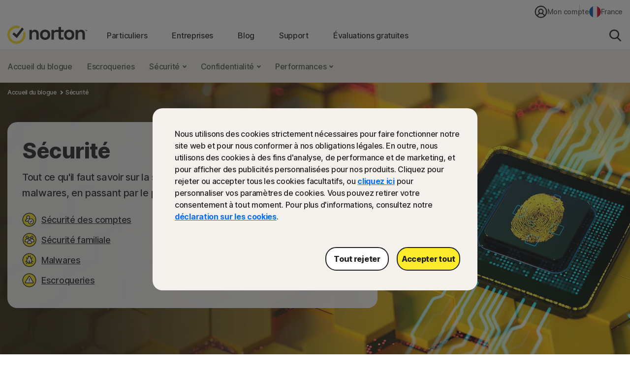

--- FILE ---
content_type: text/html;charset=utf-8
request_url: https://fr.norton.com/blog/security
body_size: 47014
content:


<!DOCTYPE HTML>
<html class="fr-FR" lang="fr-FR">
<head>
    <script>
// akam-sw.js install script version 1.3.6
"serviceWorker"in navigator&&"find"in[]&&function(){var e=new Promise(function(e){"complete"===document.readyState||!1?e():(window.addEventListener("load",function(){e()}),setTimeout(function(){"complete"!==document.readyState&&e()},1e4))}),n=window.akamServiceWorkerInvoked,r="1.3.6";if(n)aka3pmLog("akam-setup already invoked");else{window.akamServiceWorkerInvoked=!0,window.aka3pmLog=function(){window.akamServiceWorkerDebug&&console.log.apply(console,arguments)};function o(e){(window.BOOMR_mq=window.BOOMR_mq||[]).push(["addVar",{"sm.sw.s":e,"sm.sw.v":r}])}var i="/akam-sw.js",a=new Map;navigator.serviceWorker.addEventListener("message",function(e){var n,r,o=e.data;if(o.isAka3pm)if(o.command){var i=(n=o.command,(r=a.get(n))&&r.length>0?r.shift():null);i&&i(e.data.response)}else if(o.commandToClient)switch(o.commandToClient){case"enableDebug":window.akamServiceWorkerDebug||(window.akamServiceWorkerDebug=!0,aka3pmLog("Setup script debug enabled via service worker message"),v());break;case"boomerangMQ":o.payload&&(window.BOOMR_mq=window.BOOMR_mq||[]).push(o.payload)}aka3pmLog("akam-sw message: "+JSON.stringify(e.data))});var t=function(e){return new Promise(function(n){var r,o;r=e.command,o=n,a.has(r)||a.set(r,[]),a.get(r).push(o),navigator.serviceWorker.controller&&(e.isAka3pm=!0,navigator.serviceWorker.controller.postMessage(e))})},c=function(e){return t({command:"navTiming",navTiming:e})},s=null,m={},d=function(){var e=i;return s&&(e+="?othersw="+encodeURIComponent(s)),function(e,n){return new Promise(function(r,i){aka3pmLog("Registering service worker with URL: "+e),navigator.serviceWorker.register(e,n).then(function(e){aka3pmLog("ServiceWorker registration successful with scope: ",e.scope),r(e),o(1)}).catch(function(e){aka3pmLog("ServiceWorker registration failed: ",e),o(0),i(e)})})}(e,m)},g=navigator.serviceWorker.__proto__.register;if(navigator.serviceWorker.__proto__.register=function(n,r){return n.includes(i)?g.call(this,n,r):(aka3pmLog("Overriding registration of service worker for: "+n),s=new URL(n,window.location.href),m=r,navigator.serviceWorker.controller?new Promise(function(n,r){var o=navigator.serviceWorker.controller.scriptURL;if(o.includes(i)){var a=encodeURIComponent(s);o.includes(a)?(aka3pmLog("Cancelling registration as we already integrate other SW: "+s),navigator.serviceWorker.getRegistration().then(function(e){n(e)})):e.then(function(){aka3pmLog("Unregistering existing 3pm service worker"),navigator.serviceWorker.getRegistration().then(function(e){e.unregister().then(function(){return d()}).then(function(e){n(e)}).catch(function(e){r(e)})})})}else aka3pmLog("Cancelling registration as we already have akam-sw.js installed"),navigator.serviceWorker.getRegistration().then(function(e){n(e)})}):g.call(this,n,r))},navigator.serviceWorker.controller){var u=navigator.serviceWorker.controller.scriptURL;u.includes("/akam-sw.js")||u.includes("/akam-sw-preprod.js")||u.includes("/threepm-sw.js")||(aka3pmLog("Detected existing service worker. Removing and re-adding inside akam-sw.js"),s=new URL(u,window.location.href),e.then(function(){navigator.serviceWorker.getRegistration().then(function(e){m={scope:e.scope},e.unregister(),d()})}))}else e.then(function(){window.akamServiceWorkerPreprod&&(i="/akam-sw-preprod.js"),d()});if(window.performance){var w=window.performance.timing,l=w.responseEnd-w.responseStart;c(l)}e.then(function(){t({command:"pageLoad"})});var k=!1;function v(){window.akamServiceWorkerDebug&&!k&&(k=!0,aka3pmLog("Initializing debug functions at window scope"),window.aka3pmInjectSwPolicy=function(e){return t({command:"updatePolicy",policy:e})},window.aka3pmDisableInjectedPolicy=function(){return t({command:"disableInjectedPolicy"})},window.aka3pmDeleteInjectedPolicy=function(){return t({command:"deleteInjectedPolicy"})},window.aka3pmGetStateAsync=function(){return t({command:"getState"})},window.aka3pmDumpState=function(){aka3pmGetStateAsync().then(function(e){aka3pmLog(JSON.stringify(e,null,"\t"))})},window.aka3pmInjectTiming=function(e){return c(e)},window.aka3pmUpdatePolicyFromNetwork=function(){return t({command:"pullPolicyFromNetwork"})})}v()}}();</script>
<script>performance.mark('start head')</script>
    <meta charset="UTF-8"/>
    
    <title>Ressources de sécurité | Blog Norton</title>
    <meta name="description" content="Tout ce qu&#39;il faut savoir sur la sécurité numérique, des escroqueries aux malwares, en passant par le piratage et le phishing."/>
    <meta name="template" content="category-template"/>
    <meta name="viewport" content="width=device-width, initial-scale=1"/>


    
    
    


    
        
            <link rel="alternate" href="https://au.norton.com/blog/security" hreflang="en-au"/>
        
            <link rel="alternate" href="https://fr.norton.com/blog/security" hreflang="fr-fr"/>
        
            <link rel="alternate" href="https://de.norton.com/blog/security" hreflang="de-de"/>
        
            <link rel="alternate" href="https://uk.norton.com/blog/security" hreflang="en-gb"/>
        
            <link rel="alternate" href="https://us.norton.com/blog/security" hreflang="en-us"/>
        
            <link rel="alternate" href="https://us.norton.com/blog/security" hreflang="x-default"/>
        
    

    
    
    
    <link rel="canonical" href="https://fr.norton.com/blog/security"/>

    

<link rel="icon" type="image/vnd.microsoft.icon" href="/content/dam/norton/cb/nlok.ico"/>
<link rel="apple-touch-icon" href="/content/dam/norton/cb/norton-touch-icon.png"/>
    





<meta property="og:url" content="https://fr.norton.com/blog/security"/>


<meta property="og:title" content="Ressources de sécurité | Blog Norton"/>
<meta property="og:description" content="Tout ce qu&#39;il faut savoir sur la sécurité numérique, des escroqueries aux malwares, en passant par le piratage et le phishing."/>


<meta property="twitter:card" content="summary_large_image"/>


<meta property="twitter:title" content="Ressources de sécurité | Blog Norton"/>
<meta property="twitter:description" content="Tout ce qu&#39;il faut savoir sur la sécurité numérique, des escroqueries aux malwares, en passant par le piratage et le phishing."/>



    





<meta name="robots" content="index, follow"/>










<style>
    /* cyrillic-ext */
    @font-face {
        font-family: 'Inter';
        font-style: normal;
        font-weight: 400;
        font-display: fallback;
        /*src: url(https://fonts.gstatic.com/s/inter/v8/UcC73FwrK3iLTeHuS_fvQtMwCp50KnMa2JL7W0Q5n-wU.woff2) format('woff2');*/
        src: url('/etc.clientlibs/norton/clientlibs/generated/resources/inter-cyrillic-ext-400.woff2') format('woff2');
        unicode-range: U+0460-052F, U+1C80-1C88, U+20B4, U+2DE0-2DFF, U+A640-A69F, U+FE2E-FE2F;
    }
    /* cyrillic */
    @font-face {
        font-family: 'Inter';
        font-style: normal;
        font-weight: 400;
        font-display: fallback;
        /*src: url(https://fonts.gstatic.com/s/inter/v8/UcC73FwrK3iLTeHuS_fvQtMwCp50KnMa0ZL7W0Q5n-wU.woff2) format('woff2');*/
        src: url('/etc.clientlibs/norton/clientlibs/generated/resources/inter-cyrillic-400.woff2') format('woff2');
        unicode-range: U+0400-045F, U+0490-0491, U+04B0-04B1, U+2116;
    }
    /* greek-ext */
    @font-face {
        font-family: 'Inter';
        font-style: normal;
        font-weight: 400;
        font-display: fallback;
        /*src: url(https://fonts.gstatic.com/s/inter/v8/UcC73FwrK3iLTeHuS_fvQtMwCp50KnMa2ZL7W0Q5n-wU.woff2) format('woff2');*/
        src: url('/etc.clientlibs/norton/clientlibs/generated/resources/inter-greek-ext-400.woff2') format('woff2');
        unicode-range: U+1F00-1FFF;
    }
    /* greek */
    @font-face {
        font-family: 'Inter';
        font-style: normal;
        font-weight: 400;
        font-display: fallback;
        /*src: url(https://fonts.gstatic.com/s/inter/v8/UcC73FwrK3iLTeHuS_fvQtMwCp50KnMa1pL7W0Q5n-wU.woff2) format('woff2');*/
        src: url('/etc.clientlibs/norton/clientlibs/generated/resources/inter-greek-400.woff2') format('woff2');
        unicode-range: U+0370-03FF;
    }
    /* vietnamese */
    @font-face {
        font-family: 'Inter';
        font-style: normal;
        font-weight: 400;
        font-display: fallback;
        /*src: url(https://fonts.gstatic.com/s/inter/v8/UcC73FwrK3iLTeHuS_fvQtMwCp50KnMa2pL7W0Q5n-wU.woff2) format('woff2');*/
        src: url('/etc.clientlibs/norton/clientlibs/generated/resources/inter-vietnamese-400.woff2') format('woff2');
        unicode-range: U+0102-0103, U+0110-0111, U+0128-0129, U+0168-0169, U+01A0-01A1, U+01AF-01B0, U+1EA0-1EF9, U+20AB;
    }
    /* latin-ext */
    @font-face {
        font-family: 'Inter';
        font-style: normal;
        font-weight: 400;
        font-display: fallback;
        /*src: url(https://fonts.gstatic.com/s/inter/v8/UcC73FwrK3iLTeHuS_fvQtMwCp50KnMa25L7W0Q5n-wU.woff2) format('woff2');*/
        src: url('/etc.clientlibs/norton/clientlibs/generated/resources/inter-latin-ext-400.woff2') format('woff2');
        unicode-range: U+0100-024F, U+0259, U+1E00-1EFF, U+2020, U+20A0-20AB, U+20AD-20CF, U+2113, U+2C60-2C7F, U+A720-A7FF;
    }
    /* latin */
    @font-face {
        font-family: 'Inter';
        font-style: normal;
        font-weight: 400;
        font-display: fallback;
        /*src: url(https://fonts.gstatic.com/s/inter/v8/UcC73FwrK3iLTeHuS_fvQtMwCp50KnMa1ZL7W0Q5nw.woff2) format('woff2');*/
        src: url('/etc.clientlibs/norton/clientlibs/generated/resources/inter-latin-400.woff2') format('woff2');
        unicode-range: U+0000-00FF, U+0131, U+0152-0153, U+02BB-02BC, U+02C6, U+02DA, U+02DC, U+2000-206F, U+2074, U+20AC, U+2122, U+2191, U+2193, U+2212, U+2215, U+FEFF, U+FFFD;
    }
    /* cyrillic-ext */
    @font-face {
        font-family: 'Inter';
        font-style: normal;
        font-weight: 500;
        font-display: fallback;
        /*src: url(https://fonts.gstatic.com/s/inter/v8/UcC73FwrK3iLTeHuS_fvQtMwCp50KnMa2JL7W0Q5n-wU.woff2) format('woff2');*/
        src: url('/etc.clientlibs/norton/clientlibs/generated/resources/inter-cyrillic-ext-500.woff2') format('woff2');
        unicode-range: U+0460-052F, U+1C80-1C88, U+20B4, U+2DE0-2DFF, U+A640-A69F, U+FE2E-FE2F;
    }
    /* cyrillic */
    @font-face {
        font-family: 'Inter';
        font-style: normal;
        font-weight: 500;
        font-display: fallback;
        /*src: url(https://fonts.gstatic.com/s/inter/v8/UcC73FwrK3iLTeHuS_fvQtMwCp50KnMa0ZL7W0Q5n-wU.woff2) format('woff2');*/
        src: url('/etc.clientlibs/norton/clientlibs/generated/resources/inter-cyrillic-500.woff2') format('woff2');
        unicode-range: U+0400-045F, U+0490-0491, U+04B0-04B1, U+2116;
    }
    /* greek-ext */
    @font-face {
        font-family: 'Inter';
        font-style: normal;
        font-weight: 500;
        font-display: fallback;
        /*src: url(https://fonts.gstatic.com/s/inter/v8/UcC73FwrK3iLTeHuS_fvQtMwCp50KnMa2ZL7W0Q5n-wU.woff2) format('woff2');*/
        src: url('/etc.clientlibs/norton/clientlibs/generated/resources/inter-greek-ext-500.woff2') format('woff2');
        unicode-range: U+1F00-1FFF;
    }
    /* greek */
    @font-face {
        font-family: 'Inter';
        font-style: normal;
        font-weight: 500;
        font-display: fallback;
        /*src: url(https://fonts.gstatic.com/s/inter/v8/UcC73FwrK3iLTeHuS_fvQtMwCp50KnMa1pL7W0Q5n-wU.woff2) format('woff2');*/
        src: url('/etc.clientlibs/norton/clientlibs/generated/resources/inter-greek-500.woff2') format('woff2');
        unicode-range: U+0370-03FF;
    }
    /* vietnamese */
    @font-face {
        font-family: 'Inter';
        font-style: normal;
        font-weight: 500;
        font-display: fallback;
        /*src: url(https://fonts.gstatic.com/s/inter/v8/UcC73FwrK3iLTeHuS_fvQtMwCp50KnMa2pL7W0Q5n-wU.woff2) format('woff2');*/
        src: url('/etc.clientlibs/norton/clientlibs/generated/resources/inter-vietnamese-500.woff2') format('woff2');
        unicode-range: U+0102-0103, U+0110-0111, U+0128-0129, U+0168-0169, U+01A0-01A1, U+01AF-01B0, U+1EA0-1EF9, U+20AB;
    }
    /* latin-ext */
    @font-face {
        font-family: 'Inter';
        font-style: normal;
        font-weight: 500;
        font-display: fallback;
        /*src: url(https://fonts.gstatic.com/s/inter/v8/UcC73FwrK3iLTeHuS_fvQtMwCp50KnMa25L7W0Q5n-wU.woff2) format('woff2');*/
        src: url('/etc.clientlibs/norton/clientlibs/generated/resources/inter-latin-ext-500.woff2') format('woff2');
        unicode-range: U+0100-024F, U+0259, U+1E00-1EFF, U+2020, U+20A0-20AB, U+20AD-20CF, U+2113, U+2C60-2C7F, U+A720-A7FF;
    }
    /* latin */
    @font-face {
        font-family: 'Inter';
        font-style: normal;
        font-weight: 500;
        font-display: fallback;
        /*src: url(https://fonts.gstatic.com/s/inter/v8/UcC73FwrK3iLTeHuS_fvQtMwCp50KnMa1ZL7W0Q5nw.woff2) format('woff2');*/
        src: url('/etc.clientlibs/norton/clientlibs/generated/resources/inter-latin-500.woff2') format('woff2');
        unicode-range: U+0000-00FF, U+0131, U+0152-0153, U+02BB-02BC, U+02C6, U+02DA, U+02DC, U+2000-206F, U+2074, U+20AC, U+2122, U+2191, U+2193, U+2212, U+2215, U+FEFF, U+FFFD;
    }
    /* cyrillic-ext */
    @font-face {
        font-family: 'Inter';
        font-style: normal;
        font-weight: 700;
        font-display: fallback;
        /*src: url(https://fonts.gstatic.com/s/inter/v8/UcC73FwrK3iLTeHuS_fvQtMwCp50KnMa2JL7W0Q5n-wU.woff2) format('woff2');*/
        src: url('/etc.clientlibs/norton/clientlibs/generated/resources/inter-cyrillic-ext-700.woff2') format('woff2');
        unicode-range: U+0460-052F, U+1C80-1C88, U+20B4, U+2DE0-2DFF, U+A640-A69F, U+FE2E-FE2F;
    }
    /* cyrillic */
    @font-face {
        font-family: 'Inter';
        font-style: normal;
        font-weight: 700;
        font-display: fallback;
        /*src: url(https://fonts.gstatic.com/s/inter/v8/UcC73FwrK3iLTeHuS_fvQtMwCp50KnMa0ZL7W0Q5n-wU.woff2) format('woff2');*/
        src: url('/etc.clientlibs/norton/clientlibs/generated/resources/inter-cyrillic-700.woff2') format('woff2');
        unicode-range: U+0400-045F, U+0490-0491, U+04B0-04B1, U+2116;
    }
    /* greek-ext */
    @font-face {
        font-family: 'Inter';
        font-style: normal;
        font-weight: 700;
        font-display: fallback;
        /*src: url(https://fonts.gstatic.com/s/inter/v8/UcC73FwrK3iLTeHuS_fvQtMwCp50KnMa2ZL7W0Q5n-wU.woff2) format('woff2');*/
        src: url('/etc.clientlibs/norton/clientlibs/generated/resources/inter-greek-ext-700.woff2') format('woff2');
        unicode-range: U+1F00-1FFF;
    }
    /* greek */
    @font-face {
        font-family: 'Inter';
        font-style: normal;
        font-weight: 700;
        font-display: fallback;
        /*src: url(https://fonts.gstatic.com/s/inter/v8/UcC73FwrK3iLTeHuS_fvQtMwCp50KnMa1pL7W0Q5n-wU.woff2) format('woff2');*/
        src: url('/etc.clientlibs/norton/clientlibs/generated/resources/inter-greek-700.woff2') format('woff2');
        unicode-range: U+0370-03FF;
    }
    /* vietnamese */
    @font-face {
        font-family: 'Inter';
        font-style: normal;
        font-weight: 700;
        font-display: fallback;
        /*src: url(https://fonts.gstatic.com/s/inter/v8/UcC73FwrK3iLTeHuS_fvQtMwCp50KnMa2pL7W0Q5n-wU.woff2) format('woff2');*/
        src: url('/etc.clientlibs/norton/clientlibs/generated/resources/inter-vietnamese-700.woff2') format('woff2');
        unicode-range: U+0102-0103, U+0110-0111, U+0128-0129, U+0168-0169, U+01A0-01A1, U+01AF-01B0, U+1EA0-1EF9, U+20AB;
    }
    /* latin-ext */
    @font-face {
        font-family: 'Inter';
        font-style: normal;
        font-weight: 700;
        font-display: fallback;
        /*src: url(https://fonts.gstatic.com/s/inter/v8/UcC73FwrK3iLTeHuS_fvQtMwCp50KnMa25L7W0Q5n-wU.woff2) format('woff2');*/
        src: url('/etc.clientlibs/norton/clientlibs/generated/resources/inter-latin-ext-700.woff2') format('woff2');
        unicode-range: U+0100-024F, U+0259, U+1E00-1EFF, U+2020, U+20A0-20AB, U+20AD-20CF, U+2113, U+2C60-2C7F, U+A720-A7FF;
    }
    /* latin */
    @font-face {
        font-family: 'Inter';
        font-style: normal;
        font-weight: 700;
        font-display: fallback;
        /*src: url(https://fonts.gstatic.com/s/inter/v8/UcC73FwrK3iLTeHuS_fvQtMwCp50KnMa1ZL7W0Q5nw.woff2) format('woff2');*/
        src: url('/etc.clientlibs/norton/clientlibs/generated/resources/inter-latin-700.woff2') format('woff2');
        unicode-range: U+0000-00FF, U+0131, U+0152-0153, U+02BB-02BC, U+02C6, U+02DA, U+02DC, U+2000-206F, U+2074, U+20AC, U+2122, U+2191, U+2193, U+2212, U+2215, U+FEFF, U+FFFD;
    }
    /* cyrillic-ext */
    @font-face {
        font-family: 'Inter';
        font-style: normal;
        font-weight: 800;
        font-display: fallback;
        /*src: url(https://fonts.gstatic.com/s/inter/v8/UcC73FwrK3iLTeHuS_fvQtMwCp50KnMa2JL7W0Q5n-wU.woff2) format('woff2');*/
        src: url('/etc.clientlibs/norton/clientlibs/generated/resources/inter-cyrillic-ext-800.woff2') format('woff2');
        unicode-range: U+0460-052F, U+1C80-1C88, U+20B4, U+2DE0-2DFF, U+A640-A69F, U+FE2E-FE2F;
    }
    /* cyrillic */
    @font-face {
        font-family: 'Inter';
        font-style: normal;
        font-weight: 800;
        font-display: fallback;
        /*src: url(https://fonts.gstatic.com/s/inter/v8/UcC73FwrK3iLTeHuS_fvQtMwCp50KnMa0ZL7W0Q5n-wU.woff2) format('woff2');*/
        src: url('/etc.clientlibs/norton/clientlibs/generated/resources/inter-cyrillic-800.woff2') format('woff2');
        unicode-range: U+0400-045F, U+0490-0491, U+04B0-04B1, U+2116;
    }
    /* greek-ext */
    @font-face {
        font-family: 'Inter';
        font-style: normal;
        font-weight: 800;
        font-display: fallback;
        /*src: url(https://fonts.gstatic.com/s/inter/v8/UcC73FwrK3iLTeHuS_fvQtMwCp50KnMa2ZL7W0Q5n-wU.woff2) format('woff2');*/
        src: url('/etc.clientlibs/norton/clientlibs/generated/resources/inter-greek-ext-800.woff2') format('woff2');
        unicode-range: U+1F00-1FFF;
    }
    /* greek */
    @font-face {
        font-family: 'Inter';
        font-style: normal;
        font-weight: 800;
        font-display: fallback;
        /*src: url(https://fonts.gstatic.com/s/inter/v8/UcC73FwrK3iLTeHuS_fvQtMwCp50KnMa1pL7W0Q5n-wU.woff2) format('woff2');*/
        src: url('/etc.clientlibs/norton/clientlibs/generated/resources/inter-greek-800.woff2') format('woff2');
        unicode-range: U+0370-03FF;
    }
    /* vietnamese */
    @font-face {
        font-family: 'Inter';
        font-style: normal;
        font-weight: 800;
        font-display: fallback;
        /*src: url(https://fonts.gstatic.com/s/inter/v8/UcC73FwrK3iLTeHuS_fvQtMwCp50KnMa2pL7W0Q5n-wU.woff2) format('woff2');*/
        src: url('/etc.clientlibs/norton/clientlibs/generated/resources/inter-vietnamese-800.woff2') format('woff2');
        unicode-range: U+0102-0103, U+0110-0111, U+0128-0129, U+0168-0169, U+01A0-01A1, U+01AF-01B0, U+1EA0-1EF9, U+20AB;
    }
    /* latin-ext */
    @font-face {
        font-family: 'Inter';
        font-style: normal;
        font-weight: 800;
        font-display: fallback;
        /*src: url(https://fonts.gstatic.com/s/inter/v8/UcC73FwrK3iLTeHuS_fvQtMwCp50KnMa25L7W0Q5n-wU.woff2) format('woff2');*/
        src: url('/etc.clientlibs/norton/clientlibs/generated/resources/inter-latin-ext-800.woff2') format('woff2');
        unicode-range: U+0100-024F, U+0259, U+1E00-1EFF, U+2020, U+20A0-20AB, U+20AD-20CF, U+2113, U+2C60-2C7F, U+A720-A7FF;
    }
    /* latin */
    @font-face {
        font-family: 'Inter';
        font-style: normal;
        font-weight: 800;
        font-display: fallback;
        /*src: url(https://fonts.gstatic.com/s/inter/v8/UcC73FwrK3iLTeHuS_fvQtMwCp50KnMa1ZL7W0Q5nw.woff2) format('woff2');*/
        src: url('/etc.clientlibs/norton/clientlibs/generated/resources/inter-latin-800.woff2') format('woff2');
        unicode-range: U+0000-00FF, U+0131, U+0152-0153, U+02BB-02BC, U+02C6, U+02DA, U+02DC, U+2000-206F, U+2074, U+20AC, U+2122, U+2191, U+2193, U+2212, U+2215, U+FEFF, U+FFFD;
    }
</style> 

<style>
    body{margin:0}main{display:block}h1{font-size:2em;margin:.67em 0}hr{-webkit-box-sizing:content-box;box-sizing:content-box;height:0;overflow:visible}pre{font-family:monospace,monospace;font-size:1em}a{background-color:transparent}abbr[title]{border-bottom:none;text-decoration:underline;-webkit-text-decoration:underline dotted;text-decoration:underline dotted}b,strong{font-weight:bolder}code,kbd,samp{font-family:monospace,monospace;font-size:1em}small{font-size:80%}sub,sup{font-size:75%;line-height:0;position:relative;vertical-align:baseline}sub{bottom:-0.25em}sup{top:-0.5em}img{border-style:none}button,input,optgroup,select,textarea{font-family:inherit;font-size:100%;line-height:1.15;margin:0}button,input{overflow:visible}button,select{text-transform:none}[type=button],[type=reset],[type=submit],button{-webkit-appearance:button}[type=button]::-moz-focus-inner,[type=reset]::-moz-focus-inner,[type=submit]::-moz-focus-inner,button::-moz-focus-inner{border-style:none;padding:0}[type=button]:-moz-focusring,[type=reset]:-moz-focusring,[type=submit]:-moz-focusring,button:-moz-focusring{outline:1px dotted ButtonText}fieldset{padding:.35em .75em .625em}legend{-webkit-box-sizing:border-box;box-sizing:border-box;color:inherit;display:table;max-width:100%;padding:0;white-space:normal}progress{vertical-align:baseline}textarea{overflow:auto}[type=checkbox],[type=radio]{-webkit-box-sizing:border-box;box-sizing:border-box;padding:0}[type=number]::-webkit-inner-spin-button,[type=number]::-webkit-outer-spin-button{height:auto}[type=search]{-webkit-appearance:textfield;outline-offset:-2px}[type=search]::-webkit-search-decoration{-webkit-appearance:none}::-webkit-file-upload-button{-webkit-appearance:button;font:inherit}details{display:block}summary{display:list-item}[hidden],template{display:none}*,:after,:before{-webkit-box-sizing:border-box;box-sizing:border-box}a{text-decoration:none}a,button{color:inherit;cursor:pointer}button{background-color:transparent;border-width:0;padding:0}figure{margin:0}input::-moz-focus-inner{border:0;margin:0;padding:0}dd,ol,ul{margin:0 0 0 20px;padding:0}h1,h2,h3,h4,h5,h6{font-size:inherit;font-weight:inherit;margin:0}p{margin:0}cite{font-style:normal}fieldset{border-width:0;margin:0;padding:0}html{font-size:16px;line-height:1.15;-webkit-text-size-adjust:100%}body{color:#222;font-family:-apple-system,BlinkMacSystemFont,Segoe UI,Roboto,Oxygen,Ubuntu,Fira Sans,Droid Sans,Helvetica Neue,sans-serif;font-size:1rem;font-weight:400;line-height:1.3;-webkit-font-smoothing:antialiased;-moz-osx-font-smoothing:grayscale;color:#242424;font-family:Inter,BlinkMacSystemFont,Tahoma,Roboto,Verdana,sans-serif;font-weight:500}body,body button{letter-spacing:-0.3px}em,i{font-style:italic}b,h1,h1 b,h1 strong,h2,h2 b,h2 strong,h3,h3 b,h3 strong,h4,h4 b,h4 strong,h5,h5 b,h5 strong,h6,h6 b,h6 strong,strong{font-weight:800}@media only screen and (max-width:767px){h1{margin:40px 0}h1,h1 .h1-title-1,h1.h1-title-1{font-size:36px;line-height:48px}h1:has(.h1-title-1){margin:40px 0}h1:has(.h-xl){margin:48px 0px}h1:has(.h1-title-2){margin:40px 0}h1 .h1-title-2,h1.h1-title-2{font-size:32px;line-height:48px}h2{font-size:32px;line-height:38px;margin:40px 0}h2:has(.h2-title-3){margin:32px 0}h2:has(.h2-title-4){margin:28px 0}h2:has(.h2-title-5){margin:24px 0}h2 .h2-title-3,h2.h2-title-3{font-size:28px;line-height:38px}h2 .h2-title-4,h2.h2-title-4{font-size:24px;line-height:38px}h2 .h2-title-5,h2.h2-title-5{font-size:20px;line-height:28px}h3{font-size:28px;line-height:32px;margin:32px 0}h3:has(.h3-title-6){margin:24px 0}h3 .h3-title-6,h3.h3-title-6{font-size:18px;line-height:32px}h4{font-size:24px;line-height:36px;margin:28px 0}h5{font-size:20px;line-height:28px}h5,h6{margin:24px 0}h6{font-size:18px;line-height:26px}.h-xl,h1.h-xl{font-size:44px;line-height:48px}.stats-percentage-symbol-font-size{font-size:56px;font-weight:800;line-height:42px}.stats-small-text-font-size{font-size:30px;font-weight:800;line-height:36px}}@media only screen and (min-width:768px){h1{font-size:64px;line-height:76px;margin:68px 0}h1:has(.h1-title-1){margin:68px 0}h1:has(.h-xl){margin:76px 0px}h1:has(.h1-title-2){margin:48px 0px}h1 .h1-title-1,h1.h1-title-1{font-size:64px;line-height:76px}h1 .h1-title-2,h1.h1-title-2{font-size:52px;line-height:76px}h2{font-size:52px;line-height:56px;margin:48px 0}h2:has(.h2-title-3){margin:48px 0px}h2:has(.h2-title-4){margin:40px 0px}h2:has(.h2-title-5){margin:32px 0px}h2 .h2-title-3,h2.h2-title-3{font-size:44px;line-height:56px}h2 .h2-title-4,h2.h2-title-4{font-size:36px;line-height:56px}h2 .h2-title-5,h2.h2-title-5{font-size:28px;line-height:40px}h3{font-size:44px;line-height:46px;margin:48px 0}h3:has(.h3-title-6){margin:28px 0px}h3 .h3-title-6,h3.h3-title-6{font-size:24px;line-height:46px}h4{font-size:36px;line-height:48px;margin:40px 0}h5{font-size:28px;line-height:40px;margin:32px 0}h6{font-size:24px;line-height:36px;margin:28px 0}.h-xl,h1.h-xl{font-size:72px;line-height:76px}.stats-percentage-symbol-font-size{font-size:32px;font-weight:800;line-height:61px}.stats-small-text-font-size{font-size:17px;font-weight:800;line-height:61px}}.typ-color-gray1{color:#242424}.typ-color-gray2{color:#555551}.typ-color-gray3{color:#c1bfb8}.typ-color-gray4{color:#dddbd9}.typ-color-gray5{color:#f4f1ed}.typ-color-white1{color:#fff}.typ-color-blue1{color:#0f71f0}.typ-color-blue2{color:#3f8df3}.typ-color-red1{color:#d40404}.typ-color-green1{color:#007644}.typ-color-green2{color:#16a761}.typ-color-teal4{color:#cce5e7}.typ-color-yellow1{color:#feeb29}.blue-badge{background-color:#0f71f0;border-radius:10px;color:#fff;display:inline-block;font-size:16px;line-height:24px;padding:4px 15px;white-space:nowrap}.stats-highlight{background:#feeb29}.c-bait .c-bait-checkmark-bullets ul,.c-icontxt .c-icontxt-checkmark-bullets ul,.c-prodhero .c-prodhero-checkmark-bullets ul,.c-productpanel .c-productpanel-checkmark-bullets ul,.cmp-text.cmp-text-checkmark-bullets ul,.is-rtf.checkmark-bullets ul{list-style:none;margin-left:0}.c-bait .c-bait-checkmark-bullets ul.rte-default-ul li,.c-icontxt .c-icontxt-checkmark-bullets ul.rte-default-ul li,.c-prodhero .c-prodhero-checkmark-bullets ul.rte-default-ul li,.c-productpanel .c-productpanel-checkmark-bullets ul.rte-default-ul li,.cmp-text.cmp-text-checkmark-bullets ul.rte-default-ul li,.is-rtf.checkmark-bullets ul.rte-default-ul li{background-position:left 8px;margin-bottom:24px}.c-bait .c-bait-checkmark-bullets ul.rte-legal-ul li,.c-icontxt .c-icontxt-checkmark-bullets ul.rte-legal-ul li,.c-prodhero .c-prodhero-checkmark-bullets ul.rte-legal-ul li,.c-productpanel .c-productpanel-checkmark-bullets ul.rte-legal-ul li,.cmp-text.cmp-text-checkmark-bullets ul.rte-legal-ul li,.is-rtf.checkmark-bullets ul.rte-legal-ul li{margin-bottom:10px}.c-bait .c-bait-checkmark-bullets ul.rte-legal-ul .legal-lg,.c-icontxt .c-icontxt-checkmark-bullets ul.rte-legal-ul .legal-lg,.c-prodhero .c-prodhero-checkmark-bullets ul.rte-legal-ul .legal-lg,.c-productpanel .c-productpanel-checkmark-bullets ul.rte-legal-ul .legal-lg,.cmp-text.cmp-text-checkmark-bullets ul.rte-legal-ul .legal-lg,.is-rtf.checkmark-bullets ul.rte-legal-ul .legal-lg{display:inline-block;margin-bottom:2px}.c-bait .c-bait-checkmark-bullets ul.rte-legal-ul .legal-sm,.c-icontxt .c-icontxt-checkmark-bullets ul.rte-legal-ul .legal-sm,.c-prodhero .c-prodhero-checkmark-bullets ul.rte-legal-ul .legal-sm,.c-productpanel .c-productpanel-checkmark-bullets ul.rte-legal-ul .legal-sm,.cmp-text.cmp-text-checkmark-bullets ul.rte-legal-ul .legal-sm,.is-rtf.checkmark-bullets ul.rte-legal-ul .legal-sm{display:inline-block;margin-bottom:1px}.c-bait .c-bait-checkmark-bullets li,.c-icontxt .c-icontxt-checkmark-bullets li,.c-prodhero .c-prodhero-checkmark-bullets li,.c-productpanel .c-productpanel-checkmark-bullets li,.cmp-text.cmp-text-checkmark-bullets li,.is-rtf.checkmark-bullets li{background:url(/content/dam/norton/cb/green-check-16x12.svg) no-repeat left 6px;display:block;margin-bottom:14px;padding-left:30px}.c-bait .c-bait-checkmark-bullets li:has(>.p-md),.c-bait .c-bait-checkmark-bullets li:has(>.p-xl),.c-icontxt .c-icontxt-checkmark-bullets li:has(>.p-md),.c-icontxt .c-icontxt-checkmark-bullets li:has(>.p-xl),.c-prodhero .c-prodhero-checkmark-bullets li:has(>.p-md),.c-prodhero .c-prodhero-checkmark-bullets li:has(>.p-xl),.c-productpanel .c-productpanel-checkmark-bullets li:has(>.p-md),.c-productpanel .c-productpanel-checkmark-bullets li:has(>.p-xl),.cmp-text.cmp-text-checkmark-bullets li:has(>.p-md),.cmp-text.cmp-text-checkmark-bullets li:has(>.p-xl),.is-rtf.checkmark-bullets li:has(>.p-md),.is-rtf.checkmark-bullets li:has(>.p-xl){background-position:left 8px}.c-bait .c-bait-checkmark-bullets li .p-xl,.c-icontxt .c-icontxt-checkmark-bullets li .p-xl,.c-prodhero .c-prodhero-checkmark-bullets li .p-xl,.c-productpanel .c-productpanel-checkmark-bullets li .p-xl,.cmp-text.cmp-text-checkmark-bullets li .p-xl,.is-rtf.checkmark-bullets li .p-xl{display:inline-block;margin-bottom:14px}.c-bait .c-bait-checkmark-bullets li .p-md,.c-icontxt .c-icontxt-checkmark-bullets li .p-md,.c-prodhero .c-prodhero-checkmark-bullets li .p-md,.c-productpanel .c-productpanel-checkmark-bullets li .p-md,.cmp-text.cmp-text-checkmark-bullets li .p-md,.is-rtf.checkmark-bullets li .p-md{display:inline-block;margin-bottom:10px}.c-bait .c-bait-checkmark-bullets li .p-sm,.c-icontxt .c-icontxt-checkmark-bullets li .p-sm,.c-prodhero .c-prodhero-checkmark-bullets li .p-sm,.c-productpanel .c-productpanel-checkmark-bullets li .p-sm,.cmp-text.cmp-text-checkmark-bullets li .p-sm,.is-rtf.checkmark-bullets li .p-sm{display:inline-block;margin-bottom:8px}.c-bait .c-bait-checkmark-bullets li .p-xs,.c-icontxt .c-icontxt-checkmark-bullets li .p-xs,.c-prodhero .c-prodhero-checkmark-bullets li .p-xs,.c-productpanel .c-productpanel-checkmark-bullets li .p-xs,.cmp-text.cmp-text-checkmark-bullets li .p-xs,.is-rtf.checkmark-bullets li .p-xs{display:inline-block;margin-bottom:6px}.c-bait .c-bait-checkmark-bullets li .p-xxs,.c-icontxt .c-icontxt-checkmark-bullets li .p-xxs,.c-prodhero .c-prodhero-checkmark-bullets li .p-xxs,.c-productpanel .c-productpanel-checkmark-bullets li .p-xxs,.cmp-text.cmp-text-checkmark-bullets li .p-xxs,.is-rtf.checkmark-bullets li .p-xxs{display:inline-block;margin-bottom:4px}.typ-text-right-to-left{direction:rtl;display:block;text-align:right}.typ--light-text .c-attr__parawrap>p,.typ--light-text .c-attr__parawrap>p a.hyperlink-style--soft,.typ--light-text .c-attr__titlewrap>p,.typ--light-text .c-attr__titlewrap>p a.hyperlink-style--soft,.typ--light-text .c-icontxt,.typ--light-text .c-icontxt a.hyperlink-style--soft,.typ--light-text .c-title__text,.typ--light-text .c-title__text a.hyperlink-style--soft,.typ--light-text .cmp-text,.typ--light-text .cmp-text a.hyperlink-style--soft,.typ--light-text.c-superhero,.typ--light-text.c-superhero a.hyperlink-style--soft{color:#fff}.typ--light-text .c-attr__parawrap>p a.hyperlink-style--soft:hover,.typ--light-text .c-attr__titlewrap>p a.hyperlink-style--soft:hover,.typ--light-text .c-icontxt a.hyperlink-style--soft:hover,.typ--light-text .c-title__text a.hyperlink-style--soft:hover,.typ--light-text .cmp-text a.hyperlink-style--soft:hover,.typ--light-text.c-superhero a.hyperlink-style--soft:hover{color:#3f8df3}.typ--light-text .c-attr__parawrap>p .t-link--disabled.hyperlink-style--soft,.typ--light-text .c-attr__titlewrap>p .t-link--disabled.hyperlink-style--soft,.typ--light-text .c-icontxt .t-link--disabled.hyperlink-style--soft,.typ--light-text .c-title__text .t-link--disabled.hyperlink-style--soft,.typ--light-text .cmp-text .t-link--disabled.hyperlink-style--soft,.typ--light-text.c-superhero .t-link--disabled.hyperlink-style--soft{color:#555551}p{font-size:16px;line-height:24px;margin-bottom:24px}.is-rtf .p-xl,li .p-xl,p .p-xl,p.p-xl{font-size:20px;line-height:32px;margin-bottom:24px}.is-rtf .p-md,.is-rtf .p-sm,li .p-md,li .p-sm,p .p-md,p .p-sm,p.p-md,p.p-sm{font-size:16px;line-height:24px;margin-bottom:24px}.is-rtf .p-xs,li .p-xs,p .p-xs,p.p-xs{font-size:14px;line-height:22px;margin-bottom:16px}.is-rtf .p-xxs,li .p-xxs,p .p-xxs,p.p-xxs{font-size:12px;line-height:20px;margin-bottom:16px}.is-rtf .legal-lg,li .legal-lg,p .legal-lg,p.legal-lg{font-size:11px;font-weight:400;line-height:28px;margin-bottom:16px}.is-rtf .legal-lg b,.is-rtf .legal-lg strong,li .legal-lg b,li .legal-lg strong,p .legal-lg b,p .legal-lg strong,p.legal-lg b,p.legal-lg strong{font-weight:700}.is-rtf .legal-sm,li .legal-sm,p .legal-sm,p.legal-sm{font-size:11px;font-weight:400;line-height:18px;margin-bottom:16px}.is-rtf .legal-sm b,.is-rtf .legal-sm strong,li .legal-sm b,li .legal-sm strong,p .legal-sm b,p .legal-sm strong,p.legal-sm b,p.legal-sm strong{font-weight:700}.is-rtf .p-dt20-m14,.is-rtf .p-dt20-m18,li .p-dt20-m14,li .p-dt20-m18,p .p-dt20-m14,p .p-dt20-m18,p.p-dt20-m14,p.p-dt20-m18{font-size:20px}@media only screen and (min-width:768px){p{font-size:20px;line-height:32px;margin-bottom:24px}.is-rtf .p-xl,li .p-xl,p .p-xl,p.p-xl{font-size:24px;line-height:36px;margin-bottom:28px}.is-rtf .p-md,li .p-md,p .p-md,p.p-md{font-size:20px;line-height:32px}.is-rtf .p-sm,li .p-sm,p .p-sm,p.p-sm{font-size:18px;line-height:26px}.is-rtf .p-xs,li .p-xs,p .p-xs,p.p-xs{font-size:16px;line-height:24px;margin-bottom:24px}.is-rtf .p-xxs,li .p-xxs,p .p-xxs,p.p-xxs{font-size:14px;line-height:22px}.is-rtf .legal-lg,li .legal-lg,p .legal-lg,p.legal-lg{font-size:12px;line-height:20px}}ul{margin-bottom:20px}li{font-size:20px;line-height:32px}.t-link,a{color:#0f71f0;display:-webkit-inline-box;display:-ms-inline-flexbox;display:inline-flex;font-weight:700;outline:none;position:relative;text-decoration:underline}.t-link:before,a:before{border-radius:40px;bottom:-0.3rem;content:"";left:-0.3rem;position:absolute;right:-0.3rem;top:-0.3rem}.t-link:focus,a:focus{outline:0}.t-link:focus:before,a:focus:before{border:3px solid #0f71f0}.t-link:hover,a:hover{color:#3f8df3}.t-link b,.t-link strong,a b,a strong{font-weight:700}.t-link.hyperlink-style--soft,a.hyperlink-style--soft{color:#242424;font-weight:500;text-decoration-style:dotted}.t-link.hyperlink-style--soft:hover,a.hyperlink-style--soft:hover{color:#0f71f0}.t-link--disabled.hyperlink-style--soft{color:#c1bfb8;cursor:default;pointer-events:none}@media only screen and (max-width:767px){li{font-size:16px;line-height:24px;margin-bottom:10px}.is-rtf .p-dt20-m18,li .p-dt20-m18,p .p-dt20-m18,p.p-dt20-m18{font-size:18px}.is-rtf .p-dt20-m14,li .p-dt20-m14,p .p-dt20-m14,p.p-dt20-m14{font-size:14px}}.non-breaking-space{display:inline-block}.pt-0px{padding-top:0px}.pl-0px{padding-left:0px}.pr-0px{padding-right:0px}.pb-0px{padding-bottom:0px}.pt-5px{padding-top:5px}.pl-5px{padding-left:5px}.pr-5px{padding-right:5px}.pb-5px{padding-bottom:5px}.pt-10px{padding-top:10px}.pl-10px{padding-left:10px}.pr-10px{padding-right:10px}.pb-10px{padding-bottom:10px}.pt-15px{padding-top:15px}.pl-15px{padding-left:15px}.pr-15px{padding-right:15px}.pb-15px{padding-bottom:15px}.pt-20px{padding-top:20px}.pl-20px{padding-left:20px}.pr-20px{padding-right:20px}.pb-20px{padding-bottom:20px}.pt-30px{padding-top:30px}.pl-30px{padding-left:30px}.pr-30px{padding-right:30px}.pb-30px{padding-bottom:30px}.pt-40px{padding-top:40px}.pl-40px{padding-left:40px}.pr-40px{padding-right:40px}.pb-40px{padding-bottom:40px}.pt-50px{padding-top:50px}.pl-50px{padding-left:50px}.pr-50px{padding-right:50px}.pb-50px{padding-bottom:50px}.pt-60px{padding-top:60px}.pl-60px{padding-left:60px}.pr-60px{padding-right:60px}.pb-60px{padding-bottom:60px}.pt-70px{padding-top:70px}.pl-70px{padding-left:70px}.pr-70px{padding-right:70px}.pb-70px{padding-bottom:70px}.pt-80px{padding-top:80px}.pl-80px{padding-left:80px}.pr-80px{padding-right:80px}.pb-80px{padding-bottom:80px}.pt-90px{padding-top:90px}.pl-90px{padding-left:90px}.pr-90px{padding-right:90px}.pb-90px{padding-bottom:90px}.pt-100px{padding-top:100px}.pl-100px{padding-left:100px}.pr-100px{padding-right:100px}.pb-100px{padding-bottom:100px}.pt-110px{padding-top:110px}.pl-110px{padding-left:110px}.pr-110px{padding-right:110px}.pb-110px{padding-bottom:110px}.pt-120px{padding-top:120px}.pl-120px{padding-left:120px}.pr-120px{padding-right:120px}.pb-120px{padding-bottom:120px}@media only screen and (min-width:768px){.pt-md-0px{padding-top:0px}.pl-md-0px{padding-left:0px}.pr-md-0px{padding-right:0px}.pb-md-0px{padding-bottom:0px}.pt-md-5px{padding-top:5px}.pl-md-5px{padding-left:5px}.pr-md-5px{padding-right:5px}.pb-md-5px{padding-bottom:5px}.pt-md-10px{padding-top:10px}.pl-md-10px{padding-left:10px}.pr-md-10px{padding-right:10px}.pb-md-10px{padding-bottom:10px}.pt-md-15px{padding-top:15px}.pl-md-15px{padding-left:15px}.pr-md-15px{padding-right:15px}.pb-md-15px{padding-bottom:15px}.pt-md-20px{padding-top:20px}.pl-md-20px{padding-left:20px}.pr-md-20px{padding-right:20px}.pb-md-20px{padding-bottom:20px}.pt-md-30px{padding-top:30px}.pl-md-30px{padding-left:30px}.pr-md-30px{padding-right:30px}.pb-md-30px{padding-bottom:30px}.pt-md-40px{padding-top:40px}.pl-md-40px{padding-left:40px}.pr-md-40px{padding-right:40px}.pb-md-40px{padding-bottom:40px}.pt-md-50px{padding-top:50px}.pl-md-50px{padding-left:50px}.pr-md-50px{padding-right:50px}.pb-md-50px{padding-bottom:50px}.pt-md-60px{padding-top:60px}.pl-md-60px{padding-left:60px}.pr-md-60px{padding-right:60px}.pb-md-60px{padding-bottom:60px}.pt-md-70px{padding-top:70px}.pl-md-70px{padding-left:70px}.pr-md-70px{padding-right:70px}.pb-md-70px{padding-bottom:70px}.pt-md-80px{padding-top:80px}.pl-md-80px{padding-left:80px}.pr-md-80px{padding-right:80px}.pb-md-80px{padding-bottom:80px}.pt-md-90px{padding-top:90px}.pl-md-90px{padding-left:90px}.pr-md-90px{padding-right:90px}.pb-md-90px{padding-bottom:90px}.pt-md-100px{padding-top:100px}.pl-md-100px{padding-left:100px}.pr-md-100px{padding-right:100px}.pb-md-100px{padding-bottom:100px}.pt-md-110px{padding-top:110px}.pl-md-110px{padding-left:110px}.pr-md-110px{padding-right:110px}.pb-md-110px{padding-bottom:110px}.pt-md-120px{padding-top:120px}.pl-md-120px{padding-left:120px}.pr-md-120px{padding-right:120px}.pb-md-120px{padding-bottom:120px}}@media only screen and (min-width:1022px){.pt-lg-0px{padding-top:0px}.pl-lg-0px{padding-left:0px}.pr-lg-0px{padding-right:0px}.pb-lg-0px{padding-bottom:0px}.pt-lg-5px{padding-top:5px}.pl-lg-5px{padding-left:5px}.pr-lg-5px{padding-right:5px}.pb-lg-5px{padding-bottom:5px}.pt-lg-10px{padding-top:10px}.pl-lg-10px{padding-left:10px}.pr-lg-10px{padding-right:10px}.pb-lg-10px{padding-bottom:10px}.pt-lg-15px{padding-top:15px}.pl-lg-15px{padding-left:15px}.pr-lg-15px{padding-right:15px}.pb-lg-15px{padding-bottom:15px}.pt-lg-20px{padding-top:20px}.pl-lg-20px{padding-left:20px}.pr-lg-20px{padding-right:20px}.pb-lg-20px{padding-bottom:20px}.pt-lg-30px{padding-top:30px}.pl-lg-30px{padding-left:30px}.pr-lg-30px{padding-right:30px}.pb-lg-30px{padding-bottom:30px}.pt-lg-40px{padding-top:40px}.pl-lg-40px{padding-left:40px}.pr-lg-40px{padding-right:40px}.pb-lg-40px{padding-bottom:40px}.pt-lg-50px{padding-top:50px}.pl-lg-50px{padding-left:50px}.pr-lg-50px{padding-right:50px}.pb-lg-50px{padding-bottom:50px}.pt-lg-60px{padding-top:60px}.pl-lg-60px{padding-left:60px}.pr-lg-60px{padding-right:60px}.pb-lg-60px{padding-bottom:60px}.pt-lg-70px{padding-top:70px}.pl-lg-70px{padding-left:70px}.pr-lg-70px{padding-right:70px}.pb-lg-70px{padding-bottom:70px}.pt-lg-80px{padding-top:80px}.pl-lg-80px{padding-left:80px}.pr-lg-80px{padding-right:80px}.pb-lg-80px{padding-bottom:80px}.pt-lg-90px{padding-top:90px}.pl-lg-90px{padding-left:90px}.pr-lg-90px{padding-right:90px}.pb-lg-90px{padding-bottom:90px}.pt-lg-100px{padding-top:100px}.pl-lg-100px{padding-left:100px}.pr-lg-100px{padding-right:100px}.pb-lg-100px{padding-bottom:100px}.pt-lg-110px{padding-top:110px}.pl-lg-110px{padding-left:110px}.pr-lg-110px{padding-right:110px}.pb-lg-110px{padding-bottom:110px}.pt-lg-120px{padding-top:120px}.pl-lg-120px{padding-left:120px}.pr-lg-120px{padding-right:120px}.pb-lg-120px{padding-bottom:120px}}.mx-auto{margin-left:auto;margin-right:auto}@media only screen and (min-width:768px){.mx-md-auto{margin-left:auto;margin-right:auto}}@media only screen and (min-width:1022px){.mx-lg-auto{margin-left:auto;margin-right:auto}}.t__close-icon{cursor:pointer;height:21px;position:relative;width:21px}.t__close-icon .t__close-icon__iconbar{background:#fff;border-radius:9px;display:block;height:2px;left:0;opacity:1;position:absolute;top:10px;width:100%}.t__close-icon .t__close-icon__iconbar:first-child{-webkit-transform:rotate(45deg);transform:rotate(45deg)}.t__close-icon .t__close-icon__iconbar:nth-child(2){-webkit-transform:rotate(-45deg);transform:rotate(-45deg)}.t__backdrop{background-color:rgba(0,0,0,.65);height:100vh;left:0;position:absolute;top:0;width:100vw;z-index:100}.t__no-scroll{height:100vh;overflow:hidden}.nav-pos-sticky{left:0;position:sticky;top:0;z-index:99}.nav-sticky{left:0;position:fixed;right:0;top:0;width:100vw;z-index:99}.t__bgimg__container{overflow:hidden;position:relative;width:100%}.t__bgimg{height:100%;overflow:hidden;position:absolute;width:100%;z-index:0}.t__bgimg img{height:100%;-o-object-fit:cover;object-fit:cover;-o-object-position:50% 50%;object-position:50% 50%;width:100%}.t__bgimg .ada-opacity{opacity:.45}.t__bgimg__foreground{margin:auto;min-height:100px;overflow:visible;position:relative;top:0;width:100%;z-index:1}@-webkit-keyframes t__snap-show{0%{opacity:0}1%{opacity:1}to{opacity:1}}@keyframes t__snap-show{0%{opacity:0}1%{opacity:1}to{opacity:1}}.t__loader{background-color:hsla(0,0%,100%,.7);bottom:0;display:-webkit-box;display:-ms-flexbox;display:flex;left:0;position:absolute;right:0;top:0;-webkit-box-pack:center;-ms-flex-pack:center;justify-content:center;z-index:100}.t__loader__icon{height:60px;width:60px}.t__loader.hide{display:none}.a_load,a.a__cta.a_load{-webkit-animation:shimmer 10s linear 1;animation:shimmer 10s linear 1;max-width:300px;-webkit-transition:all .3s ease-out;transition:all .3s ease-out}@-webkit-keyframes shimmer{00%{background-image:-webkit-gradient(linear,left top,right top,color-stop(1%,hsla(0,0%,78%,.2)),color-stop(6%,hsla(0,0%,78%,.8)),color-stop(9%,hsla(0,0%,78%,.2)),color-stop(26%,hsla(0,0%,78%,.2)),color-stop(31%,hsla(0,0%,78%,.8)),color-stop(34%,hsla(0,0%,78%,.2)),color-stop(51%,hsla(0,0%,78%,.2)),color-stop(56%,hsla(0,0%,78%,.8)),color-stop(59%,hsla(0,0%,78%,.2)),color-stop(76%,hsla(0,0%,78%,.2)),color-stop(81%,hsla(0,0%,78%,.8)),color-stop(84%,hsla(0,0%,78%,.2)));background-image:linear-gradient(90deg,hsla(0,0%,78%,.2) 1%,hsla(0,0%,78%,.8) 6%,hsla(0,0%,78%,.2) 9%,hsla(0,0%,78%,.2) 26%,hsla(0,0%,78%,.8) 31%,hsla(0,0%,78%,.2) 34%,hsla(0,0%,78%,.2) 51%,hsla(0,0%,78%,.8) 56%,hsla(0,0%,78%,.2) 59%,hsla(0,0%,78%,.2) 76%,hsla(0,0%,78%,.8) 81%,hsla(0,0%,78%,.2) 84%);background-position:-3000px 0;background-size:3000px 100%;color:transparent}99%{background-image:-webkit-gradient(linear,left top,right top,color-stop(1%,hsla(0,0%,78%,.2)),color-stop(6%,hsla(0,0%,78%,.8)),color-stop(9%,hsla(0,0%,78%,.2)),color-stop(26%,hsla(0,0%,78%,.2)),color-stop(31%,hsla(0,0%,78%,.8)),color-stop(34%,hsla(0,0%,78%,.2)),color-stop(51%,hsla(0,0%,78%,.2)),color-stop(56%,hsla(0,0%,78%,.8)),color-stop(59%,hsla(0,0%,78%,.2)),color-stop(76%,hsla(0,0%,78%,.2)),color-stop(81%,hsla(0,0%,78%,.8)),color-stop(84%,hsla(0,0%,78%,.2)));background-image:linear-gradient(90deg,hsla(0,0%,78%,.2) 1%,hsla(0,0%,78%,.8) 6%,hsla(0,0%,78%,.2) 9%,hsla(0,0%,78%,.2) 26%,hsla(0,0%,78%,.8) 31%,hsla(0,0%,78%,.2) 34%,hsla(0,0%,78%,.2) 51%,hsla(0,0%,78%,.8) 56%,hsla(0,0%,78%,.2) 59%,hsla(0,0%,78%,.2) 76%,hsla(0,0%,78%,.8) 81%,hsla(0,0%,78%,.2) 84%);background-position:3000px 0;background-size:3000px 100%;color:transparent}to{background:transparent;color:inherit}}@keyframes shimmer{00%{background-image:-webkit-gradient(linear,left top,right top,color-stop(1%,hsla(0,0%,78%,.2)),color-stop(6%,hsla(0,0%,78%,.8)),color-stop(9%,hsla(0,0%,78%,.2)),color-stop(26%,hsla(0,0%,78%,.2)),color-stop(31%,hsla(0,0%,78%,.8)),color-stop(34%,hsla(0,0%,78%,.2)),color-stop(51%,hsla(0,0%,78%,.2)),color-stop(56%,hsla(0,0%,78%,.8)),color-stop(59%,hsla(0,0%,78%,.2)),color-stop(76%,hsla(0,0%,78%,.2)),color-stop(81%,hsla(0,0%,78%,.8)),color-stop(84%,hsla(0,0%,78%,.2)));background-image:linear-gradient(90deg,hsla(0,0%,78%,.2) 1%,hsla(0,0%,78%,.8) 6%,hsla(0,0%,78%,.2) 9%,hsla(0,0%,78%,.2) 26%,hsla(0,0%,78%,.8) 31%,hsla(0,0%,78%,.2) 34%,hsla(0,0%,78%,.2) 51%,hsla(0,0%,78%,.8) 56%,hsla(0,0%,78%,.2) 59%,hsla(0,0%,78%,.2) 76%,hsla(0,0%,78%,.8) 81%,hsla(0,0%,78%,.2) 84%);background-position:-3000px 0;background-size:3000px 100%;color:transparent}99%{background-image:-webkit-gradient(linear,left top,right top,color-stop(1%,hsla(0,0%,78%,.2)),color-stop(6%,hsla(0,0%,78%,.8)),color-stop(9%,hsla(0,0%,78%,.2)),color-stop(26%,hsla(0,0%,78%,.2)),color-stop(31%,hsla(0,0%,78%,.8)),color-stop(34%,hsla(0,0%,78%,.2)),color-stop(51%,hsla(0,0%,78%,.2)),color-stop(56%,hsla(0,0%,78%,.8)),color-stop(59%,hsla(0,0%,78%,.2)),color-stop(76%,hsla(0,0%,78%,.2)),color-stop(81%,hsla(0,0%,78%,.8)),color-stop(84%,hsla(0,0%,78%,.2)));background-image:linear-gradient(90deg,hsla(0,0%,78%,.2) 1%,hsla(0,0%,78%,.8) 6%,hsla(0,0%,78%,.2) 9%,hsla(0,0%,78%,.2) 26%,hsla(0,0%,78%,.8) 31%,hsla(0,0%,78%,.2) 34%,hsla(0,0%,78%,.2) 51%,hsla(0,0%,78%,.8) 56%,hsla(0,0%,78%,.2) 59%,hsla(0,0%,78%,.2) 76%,hsla(0,0%,78%,.8) 81%,hsla(0,0%,78%,.2) 84%);background-position:3000px 0;background-size:3000px 100%;color:transparent}to{background:transparent;color:inherit}}.dpElement .hide,.dpElement.hide,body .t__hide{display:none}.sr-only{height:1px;margin:-1px;overflow:hidden;padding:0;position:absolute;width:1px;clip:rect(0,0,0,0);border:0}.text.cq-Editable-dom .dpElement{border-bottom:2px dotted #323232;display:inline-block;position:relative}.contentreference{border-bottom:1px solid transparent;border-top:1px solid transparent;margin-bottom:-1px;margin-top:-1px}.t-btn{border:3px solid #242424;border-radius:40px;color:#242424;cursor:pointer;display:inline-block;font-size:18px;font-weight:800;line-height:1;margin:0;outline:0;padding:16px 30px;text-align:center;text-decoration:none;-ms-touch-action:manipulation;touch-action:manipulation;-webkit-user-select:none;-moz-user-select:none;-ms-user-select:none;user-select:none;vertical-align:middle}.t-btn:focus{border:4px solid #0f71f0;padding:15px 29px}.t-btn:before{display:none}.t-btn--primary{background-color:#feeb29}.t-btn--primary:hover{background-color:#fff488;color:#242424}.t-btn--secondary{background-color:#fff}.t-btn--secondary:hover{background-color:#242424;color:#fff}.t-btn--disabled{background-color:#f4f1ed;color:#c1bfb8;cursor:default;pointer-events:none}.t-btn--disabled,.t-btn--disabled:focus{border-color:#c1bfb8}.t-btn--sm{border-width:2px;font-size:14px;padding:9px 20px}.t-btn--sm:focus{border-width:3px;padding:8px 19px}.t-btn--md{border-width:2px;font-size:16px;padding:12px 26px}.t-btn--md:focus{border-width:3px;padding:11px 25px}.t-btn--xl{font-size:20px;padding:19px 36px}.t-btn--xl:focus{padding:18px 35px}.t-btn--xs{border-radius:30px;border-width:2px;font-size:12px;font-weight:700;line-height:20px;padding:5px 30px}.t-btn--xs:focus{padding:4px 29px}.typ--light-text .t-btn:not(.t-btn--disabled):focus{border-color:#3f8df3}.typ--light-text .t-btn--primary{border-color:#feeb29}.typ--light-text .t-btn--primary:hover{border-color:#fff488}.typ--light-text .t-btn--primary.t-btn--disabled{background-color:#f4f1ed;border-color:#c1bfb8;color:#c1bfb8}.typ--light-text .t-btn--secondary{background-color:#242424;border-color:#fff;color:#fff}.typ--light-text .t-btn--secondary:hover{background-color:#fff;color:#242424}.typ--light-text .t-btn--disabled{background-color:#c1bfb8;color:#f4f1ed}.t-btn--left{text-align:left}.t-btn--center{text-align:center}.t-btn--right{text-align:right}@media only screen and (min-width:768px)and (max-width:1021px){.t-btn-tab--sm{border-width:2px;font-size:14px;padding:9px 20px}.t-btn-tab--sm:focus{border-width:3px;padding:8px 19px}.t-btn-tab--md{border-width:2px;font-size:16px;padding:12px 26px}.t-btn-tab--md:focus{border-width:3px;padding:11px 25px}.t-btn-tab--xl{font-size:20px;padding:19px 36px}.t-btn-tab--xl:focus{padding:18px 35px}}@media only screen and (max-width:767px){.t-btn--md{font-size:14px}.t-btn-mob--sm{border-width:2px;font-size:14px;padding:9px 20px}.t-btn-mob--sm:focus{border-width:3px;padding:8px 19px}.t-btn-mob--md{border-width:2px;font-size:16px;padding:12px 26px}.t-btn-mob--md:focus{border-width:3px;padding:11px 25px}.t-btn-mob--xl{font-size:20px;padding:19px 36px}.t-btn-mob--xl:focus{padding:18px 35px}}.t__disable-cta{display:none}.t-input-txt{display:inline-block;position:relative}.t-input-txt__text{border:2px solid #242424;border-radius:6px;color:#555551;outline:none;padding:25px 40px 5px 13px}.t-input-txt__text:focus,.t-input-txt__text:hover{border-color:#0f71f0}.t-input-txt__text:focus+label span{color:#0f71f0}.t-input-txt__clear{display:inline-block;height:100%;position:absolute;right:0;top:0;width:40px}.t-input-txt__clear:after,.t-input-txt__clear:before{background-color:#1a1a1a;content:" ";height:18px;left:16px;position:absolute;top:50%;width:2px}.t-input-txt__clear:before{-webkit-transform:translateY(-50%) rotate(45deg);transform:translateY(-50%) rotate(45deg)}.t-input-txt__clear:after{-webkit-transform:translateY(-50%) rotate(-45deg);transform:translateY(-50%) rotate(-45deg)}.t-input-txt__label{background-color:transparent;bottom:0;display:-webkit-box;display:-ms-flexbox;display:flex;left:0;pointer-events:none;position:absolute;right:0;top:0;-webkit-box-align:center;-ms-flex-align:center;align-items:center}.t-input-txt__label-up .t-input-txt__labeltxt{font-size:12px;-webkit-transform:translateY(-75%);transform:translateY(-75%)}.t-input-txt__labeltxt{background-color:transparent;color:#242424;display:block;padding-left:15px;-webkit-transform:translate(0);transform:translate(0);-webkit-transition:font-size .15s ease-out,color .15s ease-out,-webkit-transform .15s ease-out;transition:font-size .15s ease-out,color .15s ease-out,-webkit-transform .15s ease-out;transition:transform .15s ease-out,font-size .15s ease-out,color .15s ease-out;transition:transform .15s ease-out,font-size .15s ease-out,color .15s ease-out,-webkit-transform .15s ease-out}.t-input-txt__error__label{color:#d40404;display:none;font-size:12px;left:0;position:absolute;top:calc(100% + 5px)}.t-input-txt.t-input-txt__error .t-input-txt__error__label{display:block}.t-input-txt.t-input-txt__error .t-input-txt__text{border-color:#d40404}.t-input-txt.t-input-txt__error .t-input-txt__labeltxt{color:#d40404}.t-expandable-link{border-bottom:1px solid #0f71f0;text-decoration:none}.t-expandable-link:after{display:-webkit-box;display:-ms-flexbox;display:flex;width:.8rem;-webkit-box-pack:end;-ms-flex-pack:end;justify-content:flex-end}.t-expandable-link--expand:after{content:"-"}.t-expandable-link--collapse:after{content:"+"}.t-toggle{display:inline-block;height:40px;margin:0;min-width:200px}.t-toggle,.t-toggle__rgroup{border-radius:100px;position:relative}.t-toggle__rgroup{background-color:#242424;display:grid;grid-auto-columns:1fr;grid-auto-flow:column;height:100%;z-index:3}.t-toggle-active-bg{background-color:#fff;border-radius:100px;height:calc(100% - 8px);left:4px;position:absolute;top:4px;-webkit-transition:left .3s ease;transition:left .3s ease;width:calc(50% - 4px)}.t-toggle__radio{display:block;height:100%;opacity:0;position:absolute;width:50%}.t-toggle__radio-label{display:-webkit-box;display:-ms-flexbox;display:flex;-webkit-box-align:center;-ms-flex-align:center;align-items:center;-webkit-box-pack:center;-ms-flex-pack:center;color:#fff;cursor:pointer;font-size:14px;font-weight:800;height:100%;justify-content:center;padding:0 25px;z-index:1}.t-toggle__radio:checked:focus-visible+label{position:relative}.t-toggle__radio:checked:focus-visible+label:after{border:4px solid #0f71f0;border-radius:20px;bottom:0;content:"";display:block;left:0;position:absolute;right:0;top:0}.t-toggle__radio__1:checked:focus-visible+label:after{right:-4px}.t-toggle__radio__3:checked:focus-visible+label:after{left:-4px}.t-toggle__radio__1:checked+label,.t-toggle__radio__2:checked+label,.t-toggle__radio__3:checked+label{color:#242424;cursor:default}.t-toggle__radio__2:checked~.t-toggle-active-bg{left:50%}.t-toggle--1{min-width:120px}.t-toggle--1 .t-toggle__radio{width:100%}.t-toggle--1 .t-toggle-active-bg{width:calc(100% - 8px)}.t-toggle--3 .t-toggle-active-bg{width:33.33%}.t-toggle--3 .t-toggle__radio__2:checked~.t-toggle-active-bg{left:33.33%}.t-toggle--3 .t-toggle__radio__3:checked~.t-toggle-active-bg{left:calc(66.66% - 4px)}@media only screen and (max-width:767px){.min-ht-300px{min-height:300px}.min-ht-350px{min-height:350px}.min-ht-400px{min-height:400px}.min-ht-450px{min-height:450px}.min-ht-500px{min-height:500px}.min-ht-550px{min-height:550px}.min-ht-600px{min-height:600px}.min-ht-650px{min-height:650px}.min-ht-700px{min-height:700px}.min-ht-750px{min-height:750px}.min-ht-800px{min-height:800px}.min-ht-850px{min-height:850px}.min-ht-900px{min-height:900px}}@media only screen and (min-width:768px){.min-ht-md-300px{min-height:300px}.min-ht-md-350px{min-height:350px}.min-ht-md-400px{min-height:400px}.min-ht-md-450px{min-height:450px}.min-ht-md-500px{min-height:500px}.min-ht-md-550px{min-height:550px}.min-ht-md-600px{min-height:600px}.min-ht-md-650px{min-height:650px}.min-ht-md-700px{min-height:700px}.min-ht-md-750px{min-height:750px}.min-ht-md-800px{min-height:800px}.min-ht-md-850px{min-height:850px}.min-ht-md-900px{min-height:900px}}@media only screen and (min-width:1022px){.min-ht-xl-300px{min-height:300px}.min-ht-xl-350px{min-height:350px}.min-ht-xl-400px{min-height:400px}.min-ht-xl-450px{min-height:450px}.min-ht-xl-500px{min-height:500px}.min-ht-xl-550px{min-height:550px}.min-ht-xl-600px{min-height:600px}.min-ht-xl-650px{min-height:650px}.min-ht-xl-700px{min-height:700px}.min-ht-xl-750px{min-height:750px}.min-ht-xl-800px{min-height:800px}.min-ht-xl-850px{min-height:850px}.min-ht-xl-900px{min-height:900px}}@media only screen and (min-width:1022px)and (max-width:1329px){.c-container.min-ht-sd-300px{min-height:300px}.c-container.min-ht-sd-350px{min-height:350px}.c-container.min-ht-sd-400px{min-height:400px}.c-container.min-ht-sd-450px{min-height:450px}.c-container.min-ht-sd-500px{min-height:500px}.c-container.min-ht-sd-550px{min-height:550px}.c-container.min-ht-sd-600px{min-height:600px}.c-container.min-ht-sd-650px{min-height:650px}.c-container.min-ht-sd-700px{min-height:700px}.c-container.min-ht-sd-750px{min-height:750px}.c-container.min-ht-sd-800px{min-height:800px}.c-container.min-ht-sd-850px{min-height:850px}.c-container.min-ht-sd-900px{min-height:900px}.c-container__body.pt-sd-0px{padding-top:0px}.c-container__body.pl-sd-0px{padding-left:0px}.c-container__body.pr-sd-0px{padding-right:0px}.c-container__body.pb-sd-0px{padding-bottom:0px}.c-container__body.pt-sd-5px{padding-top:5px}.c-container__body.pl-sd-5px{padding-left:5px}.c-container__body.pr-sd-5px{padding-right:5px}.c-container__body.pb-sd-5px{padding-bottom:5px}.c-container__body.pt-sd-10px{padding-top:10px}.c-container__body.pl-sd-10px{padding-left:10px}.c-container__body.pr-sd-10px{padding-right:10px}.c-container__body.pb-sd-10px{padding-bottom:10px}.c-container__body.pt-sd-15px{padding-top:15px}.c-container__body.pl-sd-15px{padding-left:15px}.c-container__body.pr-sd-15px{padding-right:15px}.c-container__body.pb-sd-15px{padding-bottom:15px}.c-container__body.pt-sd-20px{padding-top:20px}.c-container__body.pl-sd-20px{padding-left:20px}.c-container__body.pr-sd-20px{padding-right:20px}.c-container__body.pb-sd-20px{padding-bottom:20px}.c-container__body.pt-sd-30px{padding-top:30px}.c-container__body.pl-sd-30px{padding-left:30px}.c-container__body.pr-sd-30px{padding-right:30px}.c-container__body.pb-sd-30px{padding-bottom:30px}.c-container__body.pt-sd-40px{padding-top:40px}.c-container__body.pl-sd-40px{padding-left:40px}.c-container__body.pr-sd-40px{padding-right:40px}.c-container__body.pb-sd-40px{padding-bottom:40px}.c-container__body.pt-sd-50px{padding-top:50px}.c-container__body.pl-sd-50px{padding-left:50px}.c-container__body.pr-sd-50px{padding-right:50px}.c-container__body.pb-sd-50px{padding-bottom:50px}.c-container__body.pt-sd-60px{padding-top:60px}.c-container__body.pl-sd-60px{padding-left:60px}.c-container__body.pr-sd-60px{padding-right:60px}.c-container__body.pb-sd-60px{padding-bottom:60px}.c-container__body.pt-sd-70px{padding-top:70px}.c-container__body.pl-sd-70px{padding-left:70px}.c-container__body.pr-sd-70px{padding-right:70px}.c-container__body.pb-sd-70px{padding-bottom:70px}.c-container__body.pt-sd-80px{padding-top:80px}.c-container__body.pl-sd-80px{padding-left:80px}.c-container__body.pr-sd-80px{padding-right:80px}.c-container__body.pb-sd-80px{padding-bottom:80px}.c-container__body.pt-sd-90px{padding-top:90px}.c-container__body.pl-sd-90px{padding-left:90px}.c-container__body.pr-sd-90px{padding-right:90px}.c-container__body.pb-sd-90px{padding-bottom:90px}.c-container__body.pt-sd-100px{padding-top:100px}.c-container__body.pl-sd-100px{padding-left:100px}.c-container__body.pr-sd-100px{padding-right:100px}.c-container__body.pb-sd-100px{padding-bottom:100px}.c-container__body.pt-sd-110px{padding-top:110px}.c-container__body.pl-sd-110px{padding-left:110px}.c-container__body.pr-sd-110px{padding-right:110px}.c-container__body.pb-sd-110px{padding-bottom:110px}.c-container__body.pt-sd-120px{padding-top:120px}.c-container__body.pl-sd-120px{padding-left:120px}.c-container__body.pr-sd-120px{padding-right:120px}.c-container__body.pb-sd-120px{padding-bottom:120px}}.t-bg-trans{background-color:transparent}.t-bg-black1{background-color:#000}.t-bg-white1{background-color:#fff}.t-bg-yellow3{background-color:#fdf6e4}.t-bg-green5{background-color:#e8f4e4}.t-bg-blue4{background-color:#cfe3fc}.t-bg-salmon4{background-color:#ffe4dd}.t-bg-plum4{background-color:#e1d3d9}.t-bg-teal4{background-color:#cce5e7}.t-bg-yellow1{background-color:#feeb29}.t-bg-yellow2{background-color:#fbeeca}.t-bg-gray1{background-color:#242424}.t-bg-gray2{background-color:#555551}.t-bg-gray5{background-color:#f4f1ed}.bg-gradient-blue-gray{background:-webkit-gradient(linear,left top,left bottom,from(#cfe3fc),to(#f4f1ed));background:linear-gradient(180deg,#cfe3fc,#f4f1ed)}.typ--yellow-bar-top .c-container,.typ--yellow-bar-top .c-container__id.l-container--fullwidth{border-top:16px solid #feeb29}.typ--yellow-bar-top .c-container__id.l-container--fullwidth .c-container{border-top:none}.typ--yellow-bar-top .c-container--round-corners .c-container__bg-img__picture{border-top-left-radius:0;border-top-right-radius:0}.c-container{position:relative}.c-container__bg-img__container{height:100%;overflow:hidden;position:absolute}.c-container__bg-img__container--is-cover .c-container__bg-img__picture{-o-object-fit:cover;object-fit:cover}.c-container__bg-img__container--is-contain .c-container__bg-img__picture{-o-object-fit:contain;object-fit:contain}.c-container__bg-img--fullwidth{min-width:100%}.c-container__bg-img--not-fullwidth{width:100%}.c-container__bg-img__picture{height:100%;-o-object-fit:scale-down;object-fit:scale-down;width:100%}.c-container__bg-img__picture--scale{height:100%;-o-object-fit:cover;object-fit:cover;-o-object-position:center center;object-position:center center;width:100%}@media only screen and (max-width:767px){.c-container__bg-img__picture.pos-center-center{-o-object-position:center center;object-position:center center}.c-container__bg-img__picture.pos-center-top{-o-object-position:center top;object-position:center top}.c-container__bg-img__picture.pos-center-bottom{-o-object-position:center bottom;object-position:center bottom}.c-container__bg-img__picture.pos-left-center{-o-object-position:left center;object-position:left center}.c-container__bg-img__picture.pos-left-top{-o-object-position:left top;object-position:left top}.c-container__bg-img__picture.pos-left-bottom{-o-object-position:left bottom;object-position:left bottom}.c-container__bg-img__picture.pos-right-center{-o-object-position:right center;object-position:right center}.c-container__bg-img__picture.pos-right-top{-o-object-position:right top;object-position:right top}.c-container__bg-img__picture.pos-right-bottom{-o-object-position:right bottom;object-position:right bottom}}@media only screen and (min-width:768px){.c-container__bg-img__picture.md-pos-center-center{-o-object-position:center center;object-position:center center}.c-container__bg-img__picture.md-pos-center-top{-o-object-position:center top;object-position:center top}.c-container__bg-img__picture.md-pos-center-bottom{-o-object-position:center bottom;object-position:center bottom}.c-container__bg-img__picture.md-pos-left-center{-o-object-position:left center;object-position:left center}.c-container__bg-img__picture.md-pos-left-top{-o-object-position:left top;object-position:left top}.c-container__bg-img__picture.md-pos-left-bottom{-o-object-position:left bottom;object-position:left bottom}.c-container__bg-img__picture.md-pos-right-center{-o-object-position:right center;object-position:right center}.c-container__bg-img__picture.md-pos-right-top{-o-object-position:right top;object-position:right top}.c-container__bg-img__picture.md-pos-right-bottom{-o-object-position:right bottom;object-position:right bottom}}@media only screen and (min-width:1022px)and (max-width:1329px){.c-container__bg-img__picture.sd-pos-center-center{-o-object-position:center center;object-position:center center}.c-container__bg-img__picture.sd-pos-center-top{-o-object-position:center top;object-position:center top}.c-container__bg-img__picture.sd-pos-center-bottom{-o-object-position:center bottom;object-position:center bottom}.c-container__bg-img__picture.sd-pos-left-center{-o-object-position:left center;object-position:left center}.c-container__bg-img__picture.sd-pos-left-top{-o-object-position:left top;object-position:left top}.c-container__bg-img__picture.sd-pos-left-bottom{-o-object-position:left bottom;object-position:left bottom}.c-container__bg-img__picture.sd-pos-right-center{-o-object-position:right center;object-position:right center}.c-container__bg-img__picture.sd-pos-right-top{-o-object-position:right top;object-position:right top}.c-container__bg-img__picture.sd-pos-right-bottom{-o-object-position:right bottom;object-position:right bottom}}@media only screen and (max-width:767px){.c-container--round-corners,.c-container--round-corners .c-container__bg-img__picture{border-radius:16px}}@media only screen and (min-width:768px){.c-container--round-corners,.c-container--round-corners .c-container__bg-img__picture{border-radius:20px}}.c-container__body{position:relative}.c-container--round-corners{overflow:hidden}@media only screen and (max-width:767px){.c-container--round-corners .c-container__bg-img__container--has-hex-bg-clr{border-radius:16px}.c-container--round-corners .c-container__bg-img__container--has-hex-bg-clr .c-container__bg-img__picture{border-radius:0}}@media only screen and (min-width:768px){.c-container--round-corners .c-container__bg-img__container--has-hex-bg-clr{border-radius:20px}.c-container--round-corners .c-container__bg-img__container--has-hex-bg-clr .c-container__bg-img__picture{border-radius:0}}.c-container__id--round-corners{overflow:hidden}@media only screen and (max-width:767px){.c-container__id--round-corners{border-radius:16px}}@media only screen and (min-width:768px){.c-container__id--round-corners{border-radius:20px}}@media only screen and (min-width:768px)and (max-width:1021px){.l-container--fullwidth-tab .c-container--round-corners,.l-container--fullwidth-tab .c-container__bg-img__picture{border-radius:0}}@media only screen and (max-width:767px){.l-container--fullwidth-mob .c-container--round-corners,.l-container--fullwidth-mob .c-container__bg-img__picture{border-radius:0}}.c-container .c-container__bg-img__container--is-cover img.c-image__img{height:100%;-o-object-fit:cover;object-fit:cover;width:100%}.c-container .c-container__bg-img__container--is-contain img.c-image__img{height:100%;-o-object-fit:contain;object-fit:contain;width:100%}.c-container-os--android,.c-container-os--ios,.c-container-os--mac,.c-container-os--pc,[data-useragent-browser=chrome] .t-btn[data-browser]:not([data-browser=chrome]),[data-useragent-browser=edge] .t-btn[data-browser]:not([data-browser=edge]),[data-useragent-browser=firefox] .t-btn[data-browser]:not([data-browser=firefox]),[data-useragent-browser=safari] .t-btn[data-browser]:not([data-browser=safari]),[data-useragent-os=android] .t-btn[data-ostype]:not([data-ostype=android]),[data-useragent-os=ios] .t-btn[data-ostype]:not([data-ostype=ios]),[data-useragent-os=mac] .t-btn[data-ostype]:not([data-ostype=mac]),[data-useragent-os=windows] .t-btn[data-ostype]:not([data-ostype=windows]){display:none}[data-useragent-os=android] .c-container-os--android,[data-useragent-os=ios] .c-container-os--ios,[data-useragent-os=mac] .c-container-os--mac,[data-useragent-os=windows] .c-container-os--pc{display:block}.t-select-wrap{height:100%;position:relative}.t-select{background-color:#fff;border:2px solid #242424;border-radius:6px;cursor:pointer;display:inline-block;height:50px;min-width:200px;position:relative}.t-select.t-input-txt__error{border-color:#d40404}.t-select.t-input-txt__error+.t-input-txt__error__label{display:block}.t-select:after{border-left:6px solid transparent;border-right:6px solid transparent;border-top:6px solid #242424;content:"";display:inline-block;height:0;position:absolute;right:15px;top:50%;-webkit-transform:translateY(-50%);transform:translateY(-50%);width:0;z-index:0}.t-select>select{-webkit-appearance:none;-moz-appearance:none;appearance:none;background-color:transparent;border:0;border-radius:0;color:#555551;font-size:16px;font-weight:500;line-height:1;outline:0;padding:0 10px;position:relative;z-index:1}.t-select>label,.t-select>select{cursor:pointer;height:100%;width:100%}.t-select>label{display:block;left:0;opacity:0;padding:12px 10px;position:absolute;top:0;z-index:-1}.t-select:focus-within{border-color:#0f71f0}.t-select:focus-within:after{border-top-color:#0f71f0}.hyphen-support{-ms-hyphens:auto;hyphens:auto}
</style>


    <style>
        .aem-Grid{display:-webkit-box;display:-ms-flexbox;display:flex;-ms-flex-wrap:wrap;flex-wrap:wrap;-ms-flex-preferred-size:100%;flex-basis:100%}.aem-Grid-newComponent{margin:0}.aem-GridColumn{-webkit-box-sizing:border-box;box-sizing:border-box}.aem-GridShowHidden>.aem-Grid>.aem-GridColumn{display:block!important}@media only screen and (min-width:1022px){.aem-GridColumn.aem-GridColumn--default--hide{display:none}}@media only screen and (min-width:768px)and (max-width:1021px){.aem-GridColumn.aem-GridColumn--tablet--hide{display:none}}@media only screen and (max-width:767px){.aem-GridColumn.aem-GridColumn--phone--hide{display:none}}@media only screen and (min-width:1022px){.aem-Grid{margin-left:-10px;width:calc(100% + 20px)}.aem-Grid--12 .aem-GridColumn--default--0,.aem-Grid--default--12 .aem-GridColumn--default--0{width:0%}.aem-Grid--12 .aem-GridColumn--offset--default--0,.aem-Grid--default--12 .aem-GridColumn--offset--default--0{margin-left:0%}.aem-Grid--12 .aem-GridColumn--default--1,.aem-Grid--default--12 .aem-GridColumn--default--1{width:8.3333333333%}.aem-Grid--12 .aem-GridColumn--offset--default--1,.aem-Grid--default--12 .aem-GridColumn--offset--default--1{margin-left:8.3333333333%}.aem-Grid--12 .aem-GridColumn--default--2,.aem-Grid--default--12 .aem-GridColumn--default--2{width:16.6666666667%}.aem-Grid--12 .aem-GridColumn--offset--default--2,.aem-Grid--default--12 .aem-GridColumn--offset--default--2{margin-left:16.6666666667%}.aem-Grid--12 .aem-GridColumn--default--3,.aem-Grid--default--12 .aem-GridColumn--default--3{width:25%}.aem-Grid--12 .aem-GridColumn--offset--default--3,.aem-Grid--default--12 .aem-GridColumn--offset--default--3{margin-left:25%}.aem-Grid--12 .aem-GridColumn--default--4,.aem-Grid--default--12 .aem-GridColumn--default--4{width:33.3333333333%}.aem-Grid--12 .aem-GridColumn--offset--default--4,.aem-Grid--default--12 .aem-GridColumn--offset--default--4{margin-left:33.3333333333%}.aem-Grid--12 .aem-GridColumn--default--5,.aem-Grid--default--12 .aem-GridColumn--default--5{width:41.6666666667%}.aem-Grid--12 .aem-GridColumn--offset--default--5,.aem-Grid--default--12 .aem-GridColumn--offset--default--5{margin-left:41.6666666667%}.aem-Grid--12 .aem-GridColumn--default--6,.aem-Grid--default--12 .aem-GridColumn--default--6{width:50%}.aem-Grid--12 .aem-GridColumn--offset--default--6,.aem-Grid--default--12 .aem-GridColumn--offset--default--6{margin-left:50%}.aem-Grid--12 .aem-GridColumn--default--7,.aem-Grid--default--12 .aem-GridColumn--default--7{width:58.3333333333%}.aem-Grid--12 .aem-GridColumn--offset--default--7,.aem-Grid--default--12 .aem-GridColumn--offset--default--7{margin-left:58.3333333333%}.aem-Grid--12 .aem-GridColumn--default--8,.aem-Grid--default--12 .aem-GridColumn--default--8{width:66.6666666667%}.aem-Grid--12 .aem-GridColumn--offset--default--8,.aem-Grid--default--12 .aem-GridColumn--offset--default--8{margin-left:66.6666666667%}.aem-Grid--12 .aem-GridColumn--default--9,.aem-Grid--default--12 .aem-GridColumn--default--9{width:75%}.aem-Grid--12 .aem-GridColumn--offset--default--9,.aem-Grid--default--12 .aem-GridColumn--offset--default--9{margin-left:75%}.aem-Grid--12 .aem-GridColumn--default--10,.aem-Grid--default--12 .aem-GridColumn--default--10{width:83.3333333333%}.aem-Grid--12 .aem-GridColumn--offset--default--10,.aem-Grid--default--12 .aem-GridColumn--offset--default--10{margin-left:83.3333333333%}.aem-Grid--12 .aem-GridColumn--default--11,.aem-Grid--default--12 .aem-GridColumn--default--11{width:91.6666666667%}.aem-Grid--12 .aem-GridColumn--offset--default--11,.aem-Grid--default--12 .aem-GridColumn--offset--default--11{margin-left:91.6666666667%}.aem-Grid--12 .aem-GridColumn--default--12,.aem-Grid--default--12 .aem-GridColumn--default--12{width:100%}.aem-Grid--12 .aem-GridColumn--offset--default--12,.aem-Grid--default--12 .aem-GridColumn--offset--default--12{margin-left:100%}.aem-Grid--11 .aem-GridColumn--default--0,.aem-Grid--default--11 .aem-GridColumn--default--0{width:0%}.aem-Grid--11 .aem-GridColumn--offset--default--0,.aem-Grid--default--11 .aem-GridColumn--offset--default--0{margin-left:0%}.aem-Grid--11 .aem-GridColumn--default--1,.aem-Grid--default--11 .aem-GridColumn--default--1{width:9.0909090909%}.aem-Grid--11 .aem-GridColumn--offset--default--1,.aem-Grid--default--11 .aem-GridColumn--offset--default--1{margin-left:9.0909090909%}.aem-Grid--11 .aem-GridColumn--default--2,.aem-Grid--default--11 .aem-GridColumn--default--2{width:18.1818181818%}.aem-Grid--11 .aem-GridColumn--offset--default--2,.aem-Grid--default--11 .aem-GridColumn--offset--default--2{margin-left:18.1818181818%}.aem-Grid--11 .aem-GridColumn--default--3,.aem-Grid--default--11 .aem-GridColumn--default--3{width:27.2727272727%}.aem-Grid--11 .aem-GridColumn--offset--default--3,.aem-Grid--default--11 .aem-GridColumn--offset--default--3{margin-left:27.2727272727%}.aem-Grid--11 .aem-GridColumn--default--4,.aem-Grid--default--11 .aem-GridColumn--default--4{width:36.3636363636%}.aem-Grid--11 .aem-GridColumn--offset--default--4,.aem-Grid--default--11 .aem-GridColumn--offset--default--4{margin-left:36.3636363636%}.aem-Grid--11 .aem-GridColumn--default--5,.aem-Grid--default--11 .aem-GridColumn--default--5{width:45.4545454545%}.aem-Grid--11 .aem-GridColumn--offset--default--5,.aem-Grid--default--11 .aem-GridColumn--offset--default--5{margin-left:45.4545454545%}.aem-Grid--11 .aem-GridColumn--default--6,.aem-Grid--default--11 .aem-GridColumn--default--6{width:54.5454545455%}.aem-Grid--11 .aem-GridColumn--offset--default--6,.aem-Grid--default--11 .aem-GridColumn--offset--default--6{margin-left:54.5454545455%}.aem-Grid--11 .aem-GridColumn--default--7,.aem-Grid--default--11 .aem-GridColumn--default--7{width:63.6363636364%}.aem-Grid--11 .aem-GridColumn--offset--default--7,.aem-Grid--default--11 .aem-GridColumn--offset--default--7{margin-left:63.6363636364%}.aem-Grid--11 .aem-GridColumn--default--8,.aem-Grid--default--11 .aem-GridColumn--default--8{width:72.7272727273%}.aem-Grid--11 .aem-GridColumn--offset--default--8,.aem-Grid--default--11 .aem-GridColumn--offset--default--8{margin-left:72.7272727273%}.aem-Grid--11 .aem-GridColumn--default--9,.aem-Grid--default--11 .aem-GridColumn--default--9{width:81.8181818182%}.aem-Grid--11 .aem-GridColumn--offset--default--9,.aem-Grid--default--11 .aem-GridColumn--offset--default--9{margin-left:81.8181818182%}.aem-Grid--11 .aem-GridColumn--default--10,.aem-Grid--default--11 .aem-GridColumn--default--10{width:90.9090909091%}.aem-Grid--11 .aem-GridColumn--offset--default--10,.aem-Grid--default--11 .aem-GridColumn--offset--default--10{margin-left:90.9090909091%}.aem-Grid--11 .aem-GridColumn--default--11,.aem-Grid--default--11 .aem-GridColumn--default--11{width:100%}.aem-Grid--11 .aem-GridColumn--offset--default--11,.aem-Grid--default--11 .aem-GridColumn--offset--default--11{margin-left:100%}.aem-Grid--10 .aem-GridColumn--default--0,.aem-Grid--default--10 .aem-GridColumn--default--0{width:0%}.aem-Grid--10 .aem-GridColumn--offset--default--0,.aem-Grid--default--10 .aem-GridColumn--offset--default--0{margin-left:0%}.aem-Grid--10 .aem-GridColumn--default--1,.aem-Grid--default--10 .aem-GridColumn--default--1{width:10%}.aem-Grid--10 .aem-GridColumn--offset--default--1,.aem-Grid--default--10 .aem-GridColumn--offset--default--1{margin-left:10%}.aem-Grid--10 .aem-GridColumn--default--2,.aem-Grid--default--10 .aem-GridColumn--default--2{width:20%}.aem-Grid--10 .aem-GridColumn--offset--default--2,.aem-Grid--default--10 .aem-GridColumn--offset--default--2{margin-left:20%}.aem-Grid--10 .aem-GridColumn--default--3,.aem-Grid--default--10 .aem-GridColumn--default--3{width:30%}.aem-Grid--10 .aem-GridColumn--offset--default--3,.aem-Grid--default--10 .aem-GridColumn--offset--default--3{margin-left:30%}.aem-Grid--10 .aem-GridColumn--default--4,.aem-Grid--default--10 .aem-GridColumn--default--4{width:40%}.aem-Grid--10 .aem-GridColumn--offset--default--4,.aem-Grid--default--10 .aem-GridColumn--offset--default--4{margin-left:40%}.aem-Grid--10 .aem-GridColumn--default--5,.aem-Grid--default--10 .aem-GridColumn--default--5{width:50%}.aem-Grid--10 .aem-GridColumn--offset--default--5,.aem-Grid--default--10 .aem-GridColumn--offset--default--5{margin-left:50%}.aem-Grid--10 .aem-GridColumn--default--6,.aem-Grid--default--10 .aem-GridColumn--default--6{width:60%}.aem-Grid--10 .aem-GridColumn--offset--default--6,.aem-Grid--default--10 .aem-GridColumn--offset--default--6{margin-left:60%}.aem-Grid--10 .aem-GridColumn--default--7,.aem-Grid--default--10 .aem-GridColumn--default--7{width:70%}.aem-Grid--10 .aem-GridColumn--offset--default--7,.aem-Grid--default--10 .aem-GridColumn--offset--default--7{margin-left:70%}.aem-Grid--10 .aem-GridColumn--default--8,.aem-Grid--default--10 .aem-GridColumn--default--8{width:80%}.aem-Grid--10 .aem-GridColumn--offset--default--8,.aem-Grid--default--10 .aem-GridColumn--offset--default--8{margin-left:80%}.aem-Grid--10 .aem-GridColumn--default--9,.aem-Grid--default--10 .aem-GridColumn--default--9{width:90%}.aem-Grid--10 .aem-GridColumn--offset--default--9,.aem-Grid--default--10 .aem-GridColumn--offset--default--9{margin-left:90%}.aem-Grid--10 .aem-GridColumn--default--10,.aem-Grid--default--10 .aem-GridColumn--default--10{width:100%}.aem-Grid--10 .aem-GridColumn--offset--default--10,.aem-Grid--default--10 .aem-GridColumn--offset--default--10{margin-left:100%}.aem-Grid--9 .aem-GridColumn--default--0,.aem-Grid--default--9 .aem-GridColumn--default--0{width:0%}.aem-Grid--9 .aem-GridColumn--offset--default--0,.aem-Grid--default--9 .aem-GridColumn--offset--default--0{margin-left:0%}.aem-Grid--9 .aem-GridColumn--default--1,.aem-Grid--default--9 .aem-GridColumn--default--1{width:11.1111111111%}.aem-Grid--9 .aem-GridColumn--offset--default--1,.aem-Grid--default--9 .aem-GridColumn--offset--default--1{margin-left:11.1111111111%}.aem-Grid--9 .aem-GridColumn--default--2,.aem-Grid--default--9 .aem-GridColumn--default--2{width:22.2222222222%}.aem-Grid--9 .aem-GridColumn--offset--default--2,.aem-Grid--default--9 .aem-GridColumn--offset--default--2{margin-left:22.2222222222%}.aem-Grid--9 .aem-GridColumn--default--3,.aem-Grid--default--9 .aem-GridColumn--default--3{width:33.3333333333%}.aem-Grid--9 .aem-GridColumn--offset--default--3,.aem-Grid--default--9 .aem-GridColumn--offset--default--3{margin-left:33.3333333333%}.aem-Grid--9 .aem-GridColumn--default--4,.aem-Grid--default--9 .aem-GridColumn--default--4{width:44.4444444444%}.aem-Grid--9 .aem-GridColumn--offset--default--4,.aem-Grid--default--9 .aem-GridColumn--offset--default--4{margin-left:44.4444444444%}.aem-Grid--9 .aem-GridColumn--default--5,.aem-Grid--default--9 .aem-GridColumn--default--5{width:55.5555555556%}.aem-Grid--9 .aem-GridColumn--offset--default--5,.aem-Grid--default--9 .aem-GridColumn--offset--default--5{margin-left:55.5555555556%}.aem-Grid--9 .aem-GridColumn--default--6,.aem-Grid--default--9 .aem-GridColumn--default--6{width:66.6666666667%}.aem-Grid--9 .aem-GridColumn--offset--default--6,.aem-Grid--default--9 .aem-GridColumn--offset--default--6{margin-left:66.6666666667%}.aem-Grid--9 .aem-GridColumn--default--7,.aem-Grid--default--9 .aem-GridColumn--default--7{width:77.7777777778%}.aem-Grid--9 .aem-GridColumn--offset--default--7,.aem-Grid--default--9 .aem-GridColumn--offset--default--7{margin-left:77.7777777778%}.aem-Grid--9 .aem-GridColumn--default--8,.aem-Grid--default--9 .aem-GridColumn--default--8{width:88.8888888889%}.aem-Grid--9 .aem-GridColumn--offset--default--8,.aem-Grid--default--9 .aem-GridColumn--offset--default--8{margin-left:88.8888888889%}.aem-Grid--9 .aem-GridColumn--default--9,.aem-Grid--default--9 .aem-GridColumn--default--9{width:100%}.aem-Grid--9 .aem-GridColumn--offset--default--9,.aem-Grid--default--9 .aem-GridColumn--offset--default--9{margin-left:100%}.aem-Grid--8 .aem-GridColumn--default--0,.aem-Grid--default--8 .aem-GridColumn--default--0{width:0%}.aem-Grid--8 .aem-GridColumn--offset--default--0,.aem-Grid--default--8 .aem-GridColumn--offset--default--0{margin-left:0%}.aem-Grid--8 .aem-GridColumn--default--1,.aem-Grid--default--8 .aem-GridColumn--default--1{width:12.5%}.aem-Grid--8 .aem-GridColumn--offset--default--1,.aem-Grid--default--8 .aem-GridColumn--offset--default--1{margin-left:12.5%}.aem-Grid--8 .aem-GridColumn--default--2,.aem-Grid--default--8 .aem-GridColumn--default--2{width:25%}.aem-Grid--8 .aem-GridColumn--offset--default--2,.aem-Grid--default--8 .aem-GridColumn--offset--default--2{margin-left:25%}.aem-Grid--8 .aem-GridColumn--default--3,.aem-Grid--default--8 .aem-GridColumn--default--3{width:37.5%}.aem-Grid--8 .aem-GridColumn--offset--default--3,.aem-Grid--default--8 .aem-GridColumn--offset--default--3{margin-left:37.5%}.aem-Grid--8 .aem-GridColumn--default--4,.aem-Grid--default--8 .aem-GridColumn--default--4{width:50%}.aem-Grid--8 .aem-GridColumn--offset--default--4,.aem-Grid--default--8 .aem-GridColumn--offset--default--4{margin-left:50%}.aem-Grid--8 .aem-GridColumn--default--5,.aem-Grid--default--8 .aem-GridColumn--default--5{width:62.5%}.aem-Grid--8 .aem-GridColumn--offset--default--5,.aem-Grid--default--8 .aem-GridColumn--offset--default--5{margin-left:62.5%}.aem-Grid--8 .aem-GridColumn--default--6,.aem-Grid--default--8 .aem-GridColumn--default--6{width:75%}.aem-Grid--8 .aem-GridColumn--offset--default--6,.aem-Grid--default--8 .aem-GridColumn--offset--default--6{margin-left:75%}.aem-Grid--8 .aem-GridColumn--default--7,.aem-Grid--default--8 .aem-GridColumn--default--7{width:87.5%}.aem-Grid--8 .aem-GridColumn--offset--default--7,.aem-Grid--default--8 .aem-GridColumn--offset--default--7{margin-left:87.5%}.aem-Grid--8 .aem-GridColumn--default--8,.aem-Grid--default--8 .aem-GridColumn--default--8{width:100%}.aem-Grid--8 .aem-GridColumn--offset--default--8,.aem-Grid--default--8 .aem-GridColumn--offset--default--8{margin-left:100%}.aem-Grid--7 .aem-GridColumn--default--0,.aem-Grid--default--7 .aem-GridColumn--default--0{width:0%}.aem-Grid--7 .aem-GridColumn--offset--default--0,.aem-Grid--default--7 .aem-GridColumn--offset--default--0{margin-left:0%}.aem-Grid--7 .aem-GridColumn--default--1,.aem-Grid--default--7 .aem-GridColumn--default--1{width:14.2857142857%}.aem-Grid--7 .aem-GridColumn--offset--default--1,.aem-Grid--default--7 .aem-GridColumn--offset--default--1{margin-left:14.2857142857%}.aem-Grid--7 .aem-GridColumn--default--2,.aem-Grid--default--7 .aem-GridColumn--default--2{width:28.5714285714%}.aem-Grid--7 .aem-GridColumn--offset--default--2,.aem-Grid--default--7 .aem-GridColumn--offset--default--2{margin-left:28.5714285714%}.aem-Grid--7 .aem-GridColumn--default--3,.aem-Grid--default--7 .aem-GridColumn--default--3{width:42.8571428571%}.aem-Grid--7 .aem-GridColumn--offset--default--3,.aem-Grid--default--7 .aem-GridColumn--offset--default--3{margin-left:42.8571428571%}.aem-Grid--7 .aem-GridColumn--default--4,.aem-Grid--default--7 .aem-GridColumn--default--4{width:57.1428571429%}.aem-Grid--7 .aem-GridColumn--offset--default--4,.aem-Grid--default--7 .aem-GridColumn--offset--default--4{margin-left:57.1428571429%}.aem-Grid--7 .aem-GridColumn--default--5,.aem-Grid--default--7 .aem-GridColumn--default--5{width:71.4285714286%}.aem-Grid--7 .aem-GridColumn--offset--default--5,.aem-Grid--default--7 .aem-GridColumn--offset--default--5{margin-left:71.4285714286%}.aem-Grid--7 .aem-GridColumn--default--6,.aem-Grid--default--7 .aem-GridColumn--default--6{width:85.7142857143%}.aem-Grid--7 .aem-GridColumn--offset--default--6,.aem-Grid--default--7 .aem-GridColumn--offset--default--6{margin-left:85.7142857143%}.aem-Grid--7 .aem-GridColumn--default--7,.aem-Grid--default--7 .aem-GridColumn--default--7{width:100%}.aem-Grid--7 .aem-GridColumn--offset--default--7,.aem-Grid--default--7 .aem-GridColumn--offset--default--7{margin-left:100%}.aem-Grid--6 .aem-GridColumn--default--0,.aem-Grid--default--6 .aem-GridColumn--default--0{width:0%}.aem-Grid--6 .aem-GridColumn--offset--default--0,.aem-Grid--default--6 .aem-GridColumn--offset--default--0{margin-left:0%}.aem-Grid--6 .aem-GridColumn--default--1,.aem-Grid--default--6 .aem-GridColumn--default--1{width:16.6666666667%}.aem-Grid--6 .aem-GridColumn--offset--default--1,.aem-Grid--default--6 .aem-GridColumn--offset--default--1{margin-left:16.6666666667%}.aem-Grid--6 .aem-GridColumn--default--2,.aem-Grid--default--6 .aem-GridColumn--default--2{width:33.3333333333%}.aem-Grid--6 .aem-GridColumn--offset--default--2,.aem-Grid--default--6 .aem-GridColumn--offset--default--2{margin-left:33.3333333333%}.aem-Grid--6 .aem-GridColumn--default--3,.aem-Grid--default--6 .aem-GridColumn--default--3{width:50%}.aem-Grid--6 .aem-GridColumn--offset--default--3,.aem-Grid--default--6 .aem-GridColumn--offset--default--3{margin-left:50%}.aem-Grid--6 .aem-GridColumn--default--4,.aem-Grid--default--6 .aem-GridColumn--default--4{width:66.6666666667%}.aem-Grid--6 .aem-GridColumn--offset--default--4,.aem-Grid--default--6 .aem-GridColumn--offset--default--4{margin-left:66.6666666667%}.aem-Grid--6 .aem-GridColumn--default--5,.aem-Grid--default--6 .aem-GridColumn--default--5{width:83.3333333333%}.aem-Grid--6 .aem-GridColumn--offset--default--5,.aem-Grid--default--6 .aem-GridColumn--offset--default--5{margin-left:83.3333333333%}.aem-Grid--6 .aem-GridColumn--default--6,.aem-Grid--default--6 .aem-GridColumn--default--6{width:100%}.aem-Grid--6 .aem-GridColumn--offset--default--6,.aem-Grid--default--6 .aem-GridColumn--offset--default--6{margin-left:100%}.aem-Grid--5 .aem-GridColumn--default--0,.aem-Grid--default--5 .aem-GridColumn--default--0{width:0%}.aem-Grid--5 .aem-GridColumn--offset--default--0,.aem-Grid--default--5 .aem-GridColumn--offset--default--0{margin-left:0%}.aem-Grid--5 .aem-GridColumn--default--1,.aem-Grid--default--5 .aem-GridColumn--default--1{width:20%}.aem-Grid--5 .aem-GridColumn--offset--default--1,.aem-Grid--default--5 .aem-GridColumn--offset--default--1{margin-left:20%}.aem-Grid--5 .aem-GridColumn--default--2,.aem-Grid--default--5 .aem-GridColumn--default--2{width:40%}.aem-Grid--5 .aem-GridColumn--offset--default--2,.aem-Grid--default--5 .aem-GridColumn--offset--default--2{margin-left:40%}.aem-Grid--5 .aem-GridColumn--default--3,.aem-Grid--default--5 .aem-GridColumn--default--3{width:60%}.aem-Grid--5 .aem-GridColumn--offset--default--3,.aem-Grid--default--5 .aem-GridColumn--offset--default--3{margin-left:60%}.aem-Grid--5 .aem-GridColumn--default--4,.aem-Grid--default--5 .aem-GridColumn--default--4{width:80%}.aem-Grid--5 .aem-GridColumn--offset--default--4,.aem-Grid--default--5 .aem-GridColumn--offset--default--4{margin-left:80%}.aem-Grid--5 .aem-GridColumn--default--5,.aem-Grid--default--5 .aem-GridColumn--default--5{width:100%}.aem-Grid--5 .aem-GridColumn--offset--default--5,.aem-Grid--default--5 .aem-GridColumn--offset--default--5{margin-left:100%}.aem-Grid--4 .aem-GridColumn--default--0,.aem-Grid--default--4 .aem-GridColumn--default--0{width:0%}.aem-Grid--4 .aem-GridColumn--offset--default--0,.aem-Grid--default--4 .aem-GridColumn--offset--default--0{margin-left:0%}.aem-Grid--4 .aem-GridColumn--default--1,.aem-Grid--default--4 .aem-GridColumn--default--1{width:25%}.aem-Grid--4 .aem-GridColumn--offset--default--1,.aem-Grid--default--4 .aem-GridColumn--offset--default--1{margin-left:25%}.aem-Grid--4 .aem-GridColumn--default--2,.aem-Grid--default--4 .aem-GridColumn--default--2{width:50%}.aem-Grid--4 .aem-GridColumn--offset--default--2,.aem-Grid--default--4 .aem-GridColumn--offset--default--2{margin-left:50%}.aem-Grid--4 .aem-GridColumn--default--3,.aem-Grid--default--4 .aem-GridColumn--default--3{width:75%}.aem-Grid--4 .aem-GridColumn--offset--default--3,.aem-Grid--default--4 .aem-GridColumn--offset--default--3{margin-left:75%}.aem-Grid--4 .aem-GridColumn--default--4,.aem-Grid--default--4 .aem-GridColumn--default--4{width:100%}.aem-Grid--4 .aem-GridColumn--offset--default--4,.aem-Grid--default--4 .aem-GridColumn--offset--default--4{margin-left:100%}.aem-Grid--3 .aem-GridColumn--default--0,.aem-Grid--default--3 .aem-GridColumn--default--0{width:0%}.aem-Grid--3 .aem-GridColumn--offset--default--0,.aem-Grid--default--3 .aem-GridColumn--offset--default--0{margin-left:0%}.aem-Grid--3 .aem-GridColumn--default--1,.aem-Grid--default--3 .aem-GridColumn--default--1{width:33.3333333333%}.aem-Grid--3 .aem-GridColumn--offset--default--1,.aem-Grid--default--3 .aem-GridColumn--offset--default--1{margin-left:33.3333333333%}.aem-Grid--3 .aem-GridColumn--default--2,.aem-Grid--default--3 .aem-GridColumn--default--2{width:66.6666666667%}.aem-Grid--3 .aem-GridColumn--offset--default--2,.aem-Grid--default--3 .aem-GridColumn--offset--default--2{margin-left:66.6666666667%}.aem-Grid--3 .aem-GridColumn--default--3,.aem-Grid--default--3 .aem-GridColumn--default--3{width:100%}.aem-Grid--3 .aem-GridColumn--offset--default--3,.aem-Grid--default--3 .aem-GridColumn--offset--default--3{margin-left:100%}.aem-Grid--2 .aem-GridColumn--default--0,.aem-Grid--default--2 .aem-GridColumn--default--0{width:0%}.aem-Grid--2 .aem-GridColumn--offset--default--0,.aem-Grid--default--2 .aem-GridColumn--offset--default--0{margin-left:0%}.aem-Grid--2 .aem-GridColumn--default--1,.aem-Grid--default--2 .aem-GridColumn--default--1{width:50%}.aem-Grid--2 .aem-GridColumn--offset--default--1,.aem-Grid--default--2 .aem-GridColumn--offset--default--1{margin-left:50%}.aem-Grid--2 .aem-GridColumn--default--2,.aem-Grid--default--2 .aem-GridColumn--default--2{width:100%}.aem-Grid--2 .aem-GridColumn--offset--default--2,.aem-Grid--default--2 .aem-GridColumn--offset--default--2{margin-left:100%}.aem-Grid--1 .aem-GridColumn--default--0,.aem-Grid--default--1 .aem-GridColumn--default--0{width:0%}.aem-Grid--1 .aem-GridColumn--offset--default--0,.aem-Grid--default--1 .aem-GridColumn--offset--default--0{margin-left:0%}.aem-Grid--1 .aem-GridColumn--default--1,.aem-Grid--default--1 .aem-GridColumn--default--1{width:100%}.aem-Grid--1 .aem-GridColumn--offset--default--1,.aem-Grid--default--1 .aem-GridColumn--offset--default--1{margin-left:100%}.aem-GridColumn{padding-left:10px;padding-right:10px}}@media only screen and (min-width:768px)and (max-width:1021px){.aem-Grid{margin-left:-2px;width:calc(100% + 4px)}.aem-Grid--12 .aem-GridColumn--tablet--0,.aem-Grid--tablet--12 .aem-GridColumn--tablet--0{width:0%}.aem-Grid--12 .aem-GridColumn--offset--tablet--0,.aem-Grid--tablet--12 .aem-GridColumn--offset--tablet--0{margin-left:0%}.aem-Grid--12 .aem-GridColumn--tablet--1,.aem-Grid--tablet--12 .aem-GridColumn--tablet--1{width:8.3333333333%}.aem-Grid--12 .aem-GridColumn--offset--tablet--1,.aem-Grid--tablet--12 .aem-GridColumn--offset--tablet--1{margin-left:8.3333333333%}.aem-Grid--12 .aem-GridColumn--tablet--2,.aem-Grid--tablet--12 .aem-GridColumn--tablet--2{width:16.6666666667%}.aem-Grid--12 .aem-GridColumn--offset--tablet--2,.aem-Grid--tablet--12 .aem-GridColumn--offset--tablet--2{margin-left:16.6666666667%}.aem-Grid--12 .aem-GridColumn--tablet--3,.aem-Grid--tablet--12 .aem-GridColumn--tablet--3{width:25%}.aem-Grid--12 .aem-GridColumn--offset--tablet--3,.aem-Grid--tablet--12 .aem-GridColumn--offset--tablet--3{margin-left:25%}.aem-Grid--12 .aem-GridColumn--tablet--4,.aem-Grid--tablet--12 .aem-GridColumn--tablet--4{width:33.3333333333%}.aem-Grid--12 .aem-GridColumn--offset--tablet--4,.aem-Grid--tablet--12 .aem-GridColumn--offset--tablet--4{margin-left:33.3333333333%}.aem-Grid--12 .aem-GridColumn--tablet--5,.aem-Grid--tablet--12 .aem-GridColumn--tablet--5{width:41.6666666667%}.aem-Grid--12 .aem-GridColumn--offset--tablet--5,.aem-Grid--tablet--12 .aem-GridColumn--offset--tablet--5{margin-left:41.6666666667%}.aem-Grid--12 .aem-GridColumn--tablet--6,.aem-Grid--tablet--12 .aem-GridColumn--tablet--6{width:50%}.aem-Grid--12 .aem-GridColumn--offset--tablet--6,.aem-Grid--tablet--12 .aem-GridColumn--offset--tablet--6{margin-left:50%}.aem-Grid--12 .aem-GridColumn--tablet--7,.aem-Grid--tablet--12 .aem-GridColumn--tablet--7{width:58.3333333333%}.aem-Grid--12 .aem-GridColumn--offset--tablet--7,.aem-Grid--tablet--12 .aem-GridColumn--offset--tablet--7{margin-left:58.3333333333%}.aem-Grid--12 .aem-GridColumn--tablet--8,.aem-Grid--tablet--12 .aem-GridColumn--tablet--8{width:66.6666666667%}.aem-Grid--12 .aem-GridColumn--offset--tablet--8,.aem-Grid--tablet--12 .aem-GridColumn--offset--tablet--8{margin-left:66.6666666667%}.aem-Grid--12 .aem-GridColumn--tablet--9,.aem-Grid--tablet--12 .aem-GridColumn--tablet--9{width:75%}.aem-Grid--12 .aem-GridColumn--offset--tablet--9,.aem-Grid--tablet--12 .aem-GridColumn--offset--tablet--9{margin-left:75%}.aem-Grid--12 .aem-GridColumn--tablet--10,.aem-Grid--tablet--12 .aem-GridColumn--tablet--10{width:83.3333333333%}.aem-Grid--12 .aem-GridColumn--offset--tablet--10,.aem-Grid--tablet--12 .aem-GridColumn--offset--tablet--10{margin-left:83.3333333333%}.aem-Grid--12 .aem-GridColumn--tablet--11,.aem-Grid--tablet--12 .aem-GridColumn--tablet--11{width:91.6666666667%}.aem-Grid--12 .aem-GridColumn--offset--tablet--11,.aem-Grid--tablet--12 .aem-GridColumn--offset--tablet--11{margin-left:91.6666666667%}.aem-Grid--12 .aem-GridColumn--tablet--12,.aem-Grid--tablet--12 .aem-GridColumn--tablet--12{width:100%}.aem-Grid--12 .aem-GridColumn--offset--tablet--12,.aem-Grid--tablet--12 .aem-GridColumn--offset--tablet--12{margin-left:100%}.aem-Grid--11 .aem-GridColumn--tablet--0,.aem-Grid--tablet--11 .aem-GridColumn--tablet--0{width:0%}.aem-Grid--11 .aem-GridColumn--offset--tablet--0,.aem-Grid--tablet--11 .aem-GridColumn--offset--tablet--0{margin-left:0%}.aem-Grid--11 .aem-GridColumn--tablet--1,.aem-Grid--tablet--11 .aem-GridColumn--tablet--1{width:9.0909090909%}.aem-Grid--11 .aem-GridColumn--offset--tablet--1,.aem-Grid--tablet--11 .aem-GridColumn--offset--tablet--1{margin-left:9.0909090909%}.aem-Grid--11 .aem-GridColumn--tablet--2,.aem-Grid--tablet--11 .aem-GridColumn--tablet--2{width:18.1818181818%}.aem-Grid--11 .aem-GridColumn--offset--tablet--2,.aem-Grid--tablet--11 .aem-GridColumn--offset--tablet--2{margin-left:18.1818181818%}.aem-Grid--11 .aem-GridColumn--tablet--3,.aem-Grid--tablet--11 .aem-GridColumn--tablet--3{width:27.2727272727%}.aem-Grid--11 .aem-GridColumn--offset--tablet--3,.aem-Grid--tablet--11 .aem-GridColumn--offset--tablet--3{margin-left:27.2727272727%}.aem-Grid--11 .aem-GridColumn--tablet--4,.aem-Grid--tablet--11 .aem-GridColumn--tablet--4{width:36.3636363636%}.aem-Grid--11 .aem-GridColumn--offset--tablet--4,.aem-Grid--tablet--11 .aem-GridColumn--offset--tablet--4{margin-left:36.3636363636%}.aem-Grid--11 .aem-GridColumn--tablet--5,.aem-Grid--tablet--11 .aem-GridColumn--tablet--5{width:45.4545454545%}.aem-Grid--11 .aem-GridColumn--offset--tablet--5,.aem-Grid--tablet--11 .aem-GridColumn--offset--tablet--5{margin-left:45.4545454545%}.aem-Grid--11 .aem-GridColumn--tablet--6,.aem-Grid--tablet--11 .aem-GridColumn--tablet--6{width:54.5454545455%}.aem-Grid--11 .aem-GridColumn--offset--tablet--6,.aem-Grid--tablet--11 .aem-GridColumn--offset--tablet--6{margin-left:54.5454545455%}.aem-Grid--11 .aem-GridColumn--tablet--7,.aem-Grid--tablet--11 .aem-GridColumn--tablet--7{width:63.6363636364%}.aem-Grid--11 .aem-GridColumn--offset--tablet--7,.aem-Grid--tablet--11 .aem-GridColumn--offset--tablet--7{margin-left:63.6363636364%}.aem-Grid--11 .aem-GridColumn--tablet--8,.aem-Grid--tablet--11 .aem-GridColumn--tablet--8{width:72.7272727273%}.aem-Grid--11 .aem-GridColumn--offset--tablet--8,.aem-Grid--tablet--11 .aem-GridColumn--offset--tablet--8{margin-left:72.7272727273%}.aem-Grid--11 .aem-GridColumn--tablet--9,.aem-Grid--tablet--11 .aem-GridColumn--tablet--9{width:81.8181818182%}.aem-Grid--11 .aem-GridColumn--offset--tablet--9,.aem-Grid--tablet--11 .aem-GridColumn--offset--tablet--9{margin-left:81.8181818182%}.aem-Grid--11 .aem-GridColumn--tablet--10,.aem-Grid--tablet--11 .aem-GridColumn--tablet--10{width:90.9090909091%}.aem-Grid--11 .aem-GridColumn--offset--tablet--10,.aem-Grid--tablet--11 .aem-GridColumn--offset--tablet--10{margin-left:90.9090909091%}.aem-Grid--11 .aem-GridColumn--tablet--11,.aem-Grid--tablet--11 .aem-GridColumn--tablet--11{width:100%}.aem-Grid--11 .aem-GridColumn--offset--tablet--11,.aem-Grid--tablet--11 .aem-GridColumn--offset--tablet--11{margin-left:100%}.aem-Grid--10 .aem-GridColumn--tablet--0,.aem-Grid--tablet--10 .aem-GridColumn--tablet--0{width:0%}.aem-Grid--10 .aem-GridColumn--offset--tablet--0,.aem-Grid--tablet--10 .aem-GridColumn--offset--tablet--0{margin-left:0%}.aem-Grid--10 .aem-GridColumn--tablet--1,.aem-Grid--tablet--10 .aem-GridColumn--tablet--1{width:10%}.aem-Grid--10 .aem-GridColumn--offset--tablet--1,.aem-Grid--tablet--10 .aem-GridColumn--offset--tablet--1{margin-left:10%}.aem-Grid--10 .aem-GridColumn--tablet--2,.aem-Grid--tablet--10 .aem-GridColumn--tablet--2{width:20%}.aem-Grid--10 .aem-GridColumn--offset--tablet--2,.aem-Grid--tablet--10 .aem-GridColumn--offset--tablet--2{margin-left:20%}.aem-Grid--10 .aem-GridColumn--tablet--3,.aem-Grid--tablet--10 .aem-GridColumn--tablet--3{width:30%}.aem-Grid--10 .aem-GridColumn--offset--tablet--3,.aem-Grid--tablet--10 .aem-GridColumn--offset--tablet--3{margin-left:30%}.aem-Grid--10 .aem-GridColumn--tablet--4,.aem-Grid--tablet--10 .aem-GridColumn--tablet--4{width:40%}.aem-Grid--10 .aem-GridColumn--offset--tablet--4,.aem-Grid--tablet--10 .aem-GridColumn--offset--tablet--4{margin-left:40%}.aem-Grid--10 .aem-GridColumn--tablet--5,.aem-Grid--tablet--10 .aem-GridColumn--tablet--5{width:50%}.aem-Grid--10 .aem-GridColumn--offset--tablet--5,.aem-Grid--tablet--10 .aem-GridColumn--offset--tablet--5{margin-left:50%}.aem-Grid--10 .aem-GridColumn--tablet--6,.aem-Grid--tablet--10 .aem-GridColumn--tablet--6{width:60%}.aem-Grid--10 .aem-GridColumn--offset--tablet--6,.aem-Grid--tablet--10 .aem-GridColumn--offset--tablet--6{margin-left:60%}.aem-Grid--10 .aem-GridColumn--tablet--7,.aem-Grid--tablet--10 .aem-GridColumn--tablet--7{width:70%}.aem-Grid--10 .aem-GridColumn--offset--tablet--7,.aem-Grid--tablet--10 .aem-GridColumn--offset--tablet--7{margin-left:70%}.aem-Grid--10 .aem-GridColumn--tablet--8,.aem-Grid--tablet--10 .aem-GridColumn--tablet--8{width:80%}.aem-Grid--10 .aem-GridColumn--offset--tablet--8,.aem-Grid--tablet--10 .aem-GridColumn--offset--tablet--8{margin-left:80%}.aem-Grid--10 .aem-GridColumn--tablet--9,.aem-Grid--tablet--10 .aem-GridColumn--tablet--9{width:90%}.aem-Grid--10 .aem-GridColumn--offset--tablet--9,.aem-Grid--tablet--10 .aem-GridColumn--offset--tablet--9{margin-left:90%}.aem-Grid--10 .aem-GridColumn--tablet--10,.aem-Grid--tablet--10 .aem-GridColumn--tablet--10{width:100%}.aem-Grid--10 .aem-GridColumn--offset--tablet--10,.aem-Grid--tablet--10 .aem-GridColumn--offset--tablet--10{margin-left:100%}.aem-Grid--9 .aem-GridColumn--tablet--0,.aem-Grid--tablet--9 .aem-GridColumn--tablet--0{width:0%}.aem-Grid--9 .aem-GridColumn--offset--tablet--0,.aem-Grid--tablet--9 .aem-GridColumn--offset--tablet--0{margin-left:0%}.aem-Grid--9 .aem-GridColumn--tablet--1,.aem-Grid--tablet--9 .aem-GridColumn--tablet--1{width:11.1111111111%}.aem-Grid--9 .aem-GridColumn--offset--tablet--1,.aem-Grid--tablet--9 .aem-GridColumn--offset--tablet--1{margin-left:11.1111111111%}.aem-Grid--9 .aem-GridColumn--tablet--2,.aem-Grid--tablet--9 .aem-GridColumn--tablet--2{width:22.2222222222%}.aem-Grid--9 .aem-GridColumn--offset--tablet--2,.aem-Grid--tablet--9 .aem-GridColumn--offset--tablet--2{margin-left:22.2222222222%}.aem-Grid--9 .aem-GridColumn--tablet--3,.aem-Grid--tablet--9 .aem-GridColumn--tablet--3{width:33.3333333333%}.aem-Grid--9 .aem-GridColumn--offset--tablet--3,.aem-Grid--tablet--9 .aem-GridColumn--offset--tablet--3{margin-left:33.3333333333%}.aem-Grid--9 .aem-GridColumn--tablet--4,.aem-Grid--tablet--9 .aem-GridColumn--tablet--4{width:44.4444444444%}.aem-Grid--9 .aem-GridColumn--offset--tablet--4,.aem-Grid--tablet--9 .aem-GridColumn--offset--tablet--4{margin-left:44.4444444444%}.aem-Grid--9 .aem-GridColumn--tablet--5,.aem-Grid--tablet--9 .aem-GridColumn--tablet--5{width:55.5555555556%}.aem-Grid--9 .aem-GridColumn--offset--tablet--5,.aem-Grid--tablet--9 .aem-GridColumn--offset--tablet--5{margin-left:55.5555555556%}.aem-Grid--9 .aem-GridColumn--tablet--6,.aem-Grid--tablet--9 .aem-GridColumn--tablet--6{width:66.6666666667%}.aem-Grid--9 .aem-GridColumn--offset--tablet--6,.aem-Grid--tablet--9 .aem-GridColumn--offset--tablet--6{margin-left:66.6666666667%}.aem-Grid--9 .aem-GridColumn--tablet--7,.aem-Grid--tablet--9 .aem-GridColumn--tablet--7{width:77.7777777778%}.aem-Grid--9 .aem-GridColumn--offset--tablet--7,.aem-Grid--tablet--9 .aem-GridColumn--offset--tablet--7{margin-left:77.7777777778%}.aem-Grid--9 .aem-GridColumn--tablet--8,.aem-Grid--tablet--9 .aem-GridColumn--tablet--8{width:88.8888888889%}.aem-Grid--9 .aem-GridColumn--offset--tablet--8,.aem-Grid--tablet--9 .aem-GridColumn--offset--tablet--8{margin-left:88.8888888889%}.aem-Grid--9 .aem-GridColumn--tablet--9,.aem-Grid--tablet--9 .aem-GridColumn--tablet--9{width:100%}.aem-Grid--9 .aem-GridColumn--offset--tablet--9,.aem-Grid--tablet--9 .aem-GridColumn--offset--tablet--9{margin-left:100%}.aem-Grid--8 .aem-GridColumn--tablet--0,.aem-Grid--tablet--8 .aem-GridColumn--tablet--0{width:0%}.aem-Grid--8 .aem-GridColumn--offset--tablet--0,.aem-Grid--tablet--8 .aem-GridColumn--offset--tablet--0{margin-left:0%}.aem-Grid--8 .aem-GridColumn--tablet--1,.aem-Grid--tablet--8 .aem-GridColumn--tablet--1{width:12.5%}.aem-Grid--8 .aem-GridColumn--offset--tablet--1,.aem-Grid--tablet--8 .aem-GridColumn--offset--tablet--1{margin-left:12.5%}.aem-Grid--8 .aem-GridColumn--tablet--2,.aem-Grid--tablet--8 .aem-GridColumn--tablet--2{width:25%}.aem-Grid--8 .aem-GridColumn--offset--tablet--2,.aem-Grid--tablet--8 .aem-GridColumn--offset--tablet--2{margin-left:25%}.aem-Grid--8 .aem-GridColumn--tablet--3,.aem-Grid--tablet--8 .aem-GridColumn--tablet--3{width:37.5%}.aem-Grid--8 .aem-GridColumn--offset--tablet--3,.aem-Grid--tablet--8 .aem-GridColumn--offset--tablet--3{margin-left:37.5%}.aem-Grid--8 .aem-GridColumn--tablet--4,.aem-Grid--tablet--8 .aem-GridColumn--tablet--4{width:50%}.aem-Grid--8 .aem-GridColumn--offset--tablet--4,.aem-Grid--tablet--8 .aem-GridColumn--offset--tablet--4{margin-left:50%}.aem-Grid--8 .aem-GridColumn--tablet--5,.aem-Grid--tablet--8 .aem-GridColumn--tablet--5{width:62.5%}.aem-Grid--8 .aem-GridColumn--offset--tablet--5,.aem-Grid--tablet--8 .aem-GridColumn--offset--tablet--5{margin-left:62.5%}.aem-Grid--8 .aem-GridColumn--tablet--6,.aem-Grid--tablet--8 .aem-GridColumn--tablet--6{width:75%}.aem-Grid--8 .aem-GridColumn--offset--tablet--6,.aem-Grid--tablet--8 .aem-GridColumn--offset--tablet--6{margin-left:75%}.aem-Grid--8 .aem-GridColumn--tablet--7,.aem-Grid--tablet--8 .aem-GridColumn--tablet--7{width:87.5%}.aem-Grid--8 .aem-GridColumn--offset--tablet--7,.aem-Grid--tablet--8 .aem-GridColumn--offset--tablet--7{margin-left:87.5%}.aem-Grid--8 .aem-GridColumn--tablet--8,.aem-Grid--tablet--8 .aem-GridColumn--tablet--8{width:100%}.aem-Grid--8 .aem-GridColumn--offset--tablet--8,.aem-Grid--tablet--8 .aem-GridColumn--offset--tablet--8{margin-left:100%}.aem-Grid--7 .aem-GridColumn--tablet--0,.aem-Grid--tablet--7 .aem-GridColumn--tablet--0{width:0%}.aem-Grid--7 .aem-GridColumn--offset--tablet--0,.aem-Grid--tablet--7 .aem-GridColumn--offset--tablet--0{margin-left:0%}.aem-Grid--7 .aem-GridColumn--tablet--1,.aem-Grid--tablet--7 .aem-GridColumn--tablet--1{width:14.2857142857%}.aem-Grid--7 .aem-GridColumn--offset--tablet--1,.aem-Grid--tablet--7 .aem-GridColumn--offset--tablet--1{margin-left:14.2857142857%}.aem-Grid--7 .aem-GridColumn--tablet--2,.aem-Grid--tablet--7 .aem-GridColumn--tablet--2{width:28.5714285714%}.aem-Grid--7 .aem-GridColumn--offset--tablet--2,.aem-Grid--tablet--7 .aem-GridColumn--offset--tablet--2{margin-left:28.5714285714%}.aem-Grid--7 .aem-GridColumn--tablet--3,.aem-Grid--tablet--7 .aem-GridColumn--tablet--3{width:42.8571428571%}.aem-Grid--7 .aem-GridColumn--offset--tablet--3,.aem-Grid--tablet--7 .aem-GridColumn--offset--tablet--3{margin-left:42.8571428571%}.aem-Grid--7 .aem-GridColumn--tablet--4,.aem-Grid--tablet--7 .aem-GridColumn--tablet--4{width:57.1428571429%}.aem-Grid--7 .aem-GridColumn--offset--tablet--4,.aem-Grid--tablet--7 .aem-GridColumn--offset--tablet--4{margin-left:57.1428571429%}.aem-Grid--7 .aem-GridColumn--tablet--5,.aem-Grid--tablet--7 .aem-GridColumn--tablet--5{width:71.4285714286%}.aem-Grid--7 .aem-GridColumn--offset--tablet--5,.aem-Grid--tablet--7 .aem-GridColumn--offset--tablet--5{margin-left:71.4285714286%}.aem-Grid--7 .aem-GridColumn--tablet--6,.aem-Grid--tablet--7 .aem-GridColumn--tablet--6{width:85.7142857143%}.aem-Grid--7 .aem-GridColumn--offset--tablet--6,.aem-Grid--tablet--7 .aem-GridColumn--offset--tablet--6{margin-left:85.7142857143%}.aem-Grid--7 .aem-GridColumn--tablet--7,.aem-Grid--tablet--7 .aem-GridColumn--tablet--7{width:100%}.aem-Grid--7 .aem-GridColumn--offset--tablet--7,.aem-Grid--tablet--7 .aem-GridColumn--offset--tablet--7{margin-left:100%}.aem-Grid--6 .aem-GridColumn--tablet--0,.aem-Grid--tablet--6 .aem-GridColumn--tablet--0{width:0%}.aem-Grid--6 .aem-GridColumn--offset--tablet--0,.aem-Grid--tablet--6 .aem-GridColumn--offset--tablet--0{margin-left:0%}.aem-Grid--6 .aem-GridColumn--tablet--1,.aem-Grid--tablet--6 .aem-GridColumn--tablet--1{width:16.6666666667%}.aem-Grid--6 .aem-GridColumn--offset--tablet--1,.aem-Grid--tablet--6 .aem-GridColumn--offset--tablet--1{margin-left:16.6666666667%}.aem-Grid--6 .aem-GridColumn--tablet--2,.aem-Grid--tablet--6 .aem-GridColumn--tablet--2{width:33.3333333333%}.aem-Grid--6 .aem-GridColumn--offset--tablet--2,.aem-Grid--tablet--6 .aem-GridColumn--offset--tablet--2{margin-left:33.3333333333%}.aem-Grid--6 .aem-GridColumn--tablet--3,.aem-Grid--tablet--6 .aem-GridColumn--tablet--3{width:50%}.aem-Grid--6 .aem-GridColumn--offset--tablet--3,.aem-Grid--tablet--6 .aem-GridColumn--offset--tablet--3{margin-left:50%}.aem-Grid--6 .aem-GridColumn--tablet--4,.aem-Grid--tablet--6 .aem-GridColumn--tablet--4{width:66.6666666667%}.aem-Grid--6 .aem-GridColumn--offset--tablet--4,.aem-Grid--tablet--6 .aem-GridColumn--offset--tablet--4{margin-left:66.6666666667%}.aem-Grid--6 .aem-GridColumn--tablet--5,.aem-Grid--tablet--6 .aem-GridColumn--tablet--5{width:83.3333333333%}.aem-Grid--6 .aem-GridColumn--offset--tablet--5,.aem-Grid--tablet--6 .aem-GridColumn--offset--tablet--5{margin-left:83.3333333333%}.aem-Grid--6 .aem-GridColumn--tablet--6,.aem-Grid--tablet--6 .aem-GridColumn--tablet--6{width:100%}.aem-Grid--6 .aem-GridColumn--offset--tablet--6,.aem-Grid--tablet--6 .aem-GridColumn--offset--tablet--6{margin-left:100%}.aem-Grid--5 .aem-GridColumn--tablet--0,.aem-Grid--tablet--5 .aem-GridColumn--tablet--0{width:0%}.aem-Grid--5 .aem-GridColumn--offset--tablet--0,.aem-Grid--tablet--5 .aem-GridColumn--offset--tablet--0{margin-left:0%}.aem-Grid--5 .aem-GridColumn--tablet--1,.aem-Grid--tablet--5 .aem-GridColumn--tablet--1{width:20%}.aem-Grid--5 .aem-GridColumn--offset--tablet--1,.aem-Grid--tablet--5 .aem-GridColumn--offset--tablet--1{margin-left:20%}.aem-Grid--5 .aem-GridColumn--tablet--2,.aem-Grid--tablet--5 .aem-GridColumn--tablet--2{width:40%}.aem-Grid--5 .aem-GridColumn--offset--tablet--2,.aem-Grid--tablet--5 .aem-GridColumn--offset--tablet--2{margin-left:40%}.aem-Grid--5 .aem-GridColumn--tablet--3,.aem-Grid--tablet--5 .aem-GridColumn--tablet--3{width:60%}.aem-Grid--5 .aem-GridColumn--offset--tablet--3,.aem-Grid--tablet--5 .aem-GridColumn--offset--tablet--3{margin-left:60%}.aem-Grid--5 .aem-GridColumn--tablet--4,.aem-Grid--tablet--5 .aem-GridColumn--tablet--4{width:80%}.aem-Grid--5 .aem-GridColumn--offset--tablet--4,.aem-Grid--tablet--5 .aem-GridColumn--offset--tablet--4{margin-left:80%}.aem-Grid--5 .aem-GridColumn--tablet--5,.aem-Grid--tablet--5 .aem-GridColumn--tablet--5{width:100%}.aem-Grid--5 .aem-GridColumn--offset--tablet--5,.aem-Grid--tablet--5 .aem-GridColumn--offset--tablet--5{margin-left:100%}.aem-Grid--4 .aem-GridColumn--tablet--0,.aem-Grid--tablet--4 .aem-GridColumn--tablet--0{width:0%}.aem-Grid--4 .aem-GridColumn--offset--tablet--0,.aem-Grid--tablet--4 .aem-GridColumn--offset--tablet--0{margin-left:0%}.aem-Grid--4 .aem-GridColumn--tablet--1,.aem-Grid--tablet--4 .aem-GridColumn--tablet--1{width:25%}.aem-Grid--4 .aem-GridColumn--offset--tablet--1,.aem-Grid--tablet--4 .aem-GridColumn--offset--tablet--1{margin-left:25%}.aem-Grid--4 .aem-GridColumn--tablet--2,.aem-Grid--tablet--4 .aem-GridColumn--tablet--2{width:50%}.aem-Grid--4 .aem-GridColumn--offset--tablet--2,.aem-Grid--tablet--4 .aem-GridColumn--offset--tablet--2{margin-left:50%}.aem-Grid--4 .aem-GridColumn--tablet--3,.aem-Grid--tablet--4 .aem-GridColumn--tablet--3{width:75%}.aem-Grid--4 .aem-GridColumn--offset--tablet--3,.aem-Grid--tablet--4 .aem-GridColumn--offset--tablet--3{margin-left:75%}.aem-Grid--4 .aem-GridColumn--tablet--4,.aem-Grid--tablet--4 .aem-GridColumn--tablet--4{width:100%}.aem-Grid--4 .aem-GridColumn--offset--tablet--4,.aem-Grid--tablet--4 .aem-GridColumn--offset--tablet--4{margin-left:100%}.aem-Grid--3 .aem-GridColumn--tablet--0,.aem-Grid--tablet--3 .aem-GridColumn--tablet--0{width:0%}.aem-Grid--3 .aem-GridColumn--offset--tablet--0,.aem-Grid--tablet--3 .aem-GridColumn--offset--tablet--0{margin-left:0%}.aem-Grid--3 .aem-GridColumn--tablet--1,.aem-Grid--tablet--3 .aem-GridColumn--tablet--1{width:33.3333333333%}.aem-Grid--3 .aem-GridColumn--offset--tablet--1,.aem-Grid--tablet--3 .aem-GridColumn--offset--tablet--1{margin-left:33.3333333333%}.aem-Grid--3 .aem-GridColumn--tablet--2,.aem-Grid--tablet--3 .aem-GridColumn--tablet--2{width:66.6666666667%}.aem-Grid--3 .aem-GridColumn--offset--tablet--2,.aem-Grid--tablet--3 .aem-GridColumn--offset--tablet--2{margin-left:66.6666666667%}.aem-Grid--3 .aem-GridColumn--tablet--3,.aem-Grid--tablet--3 .aem-GridColumn--tablet--3{width:100%}.aem-Grid--3 .aem-GridColumn--offset--tablet--3,.aem-Grid--tablet--3 .aem-GridColumn--offset--tablet--3{margin-left:100%}.aem-Grid--2 .aem-GridColumn--tablet--0,.aem-Grid--tablet--2 .aem-GridColumn--tablet--0{width:0%}.aem-Grid--2 .aem-GridColumn--offset--tablet--0,.aem-Grid--tablet--2 .aem-GridColumn--offset--tablet--0{margin-left:0%}.aem-Grid--2 .aem-GridColumn--tablet--1,.aem-Grid--tablet--2 .aem-GridColumn--tablet--1{width:50%}.aem-Grid--2 .aem-GridColumn--offset--tablet--1,.aem-Grid--tablet--2 .aem-GridColumn--offset--tablet--1{margin-left:50%}.aem-Grid--2 .aem-GridColumn--tablet--2,.aem-Grid--tablet--2 .aem-GridColumn--tablet--2{width:100%}.aem-Grid--2 .aem-GridColumn--offset--tablet--2,.aem-Grid--tablet--2 .aem-GridColumn--offset--tablet--2{margin-left:100%}.aem-Grid--1 .aem-GridColumn--tablet--0,.aem-Grid--tablet--1 .aem-GridColumn--tablet--0{width:0%}.aem-Grid--1 .aem-GridColumn--offset--tablet--0,.aem-Grid--tablet--1 .aem-GridColumn--offset--tablet--0{margin-left:0%}.aem-Grid--1 .aem-GridColumn--tablet--1,.aem-Grid--tablet--1 .aem-GridColumn--tablet--1{width:100%}.aem-Grid--1 .aem-GridColumn--offset--tablet--1,.aem-Grid--tablet--1 .aem-GridColumn--offset--tablet--1{margin-left:100%}.aem-GridColumn{padding-left:2px;padding-right:2px;width:100%}}@media only screen and (max-width:767px){.aem-Grid{margin-left:-2px;width:calc(100% + 4px)}.aem-Grid--12 .aem-GridColumn--phone--0,.aem-Grid--phone--12 .aem-GridColumn--phone--0{width:0%}.aem-Grid--12 .aem-GridColumn--offset--phone--0,.aem-Grid--phone--12 .aem-GridColumn--offset--phone--0{margin-left:0%}.aem-Grid--12 .aem-GridColumn--phone--1,.aem-Grid--phone--12 .aem-GridColumn--phone--1{width:8.3333333333%}.aem-Grid--12 .aem-GridColumn--offset--phone--1,.aem-Grid--phone--12 .aem-GridColumn--offset--phone--1{margin-left:8.3333333333%}.aem-Grid--12 .aem-GridColumn--phone--2,.aem-Grid--phone--12 .aem-GridColumn--phone--2{width:16.6666666667%}.aem-Grid--12 .aem-GridColumn--offset--phone--2,.aem-Grid--phone--12 .aem-GridColumn--offset--phone--2{margin-left:16.6666666667%}.aem-Grid--12 .aem-GridColumn--phone--3,.aem-Grid--phone--12 .aem-GridColumn--phone--3{width:25%}.aem-Grid--12 .aem-GridColumn--offset--phone--3,.aem-Grid--phone--12 .aem-GridColumn--offset--phone--3{margin-left:25%}.aem-Grid--12 .aem-GridColumn--phone--4,.aem-Grid--phone--12 .aem-GridColumn--phone--4{width:33.3333333333%}.aem-Grid--12 .aem-GridColumn--offset--phone--4,.aem-Grid--phone--12 .aem-GridColumn--offset--phone--4{margin-left:33.3333333333%}.aem-Grid--12 .aem-GridColumn--phone--5,.aem-Grid--phone--12 .aem-GridColumn--phone--5{width:41.6666666667%}.aem-Grid--12 .aem-GridColumn--offset--phone--5,.aem-Grid--phone--12 .aem-GridColumn--offset--phone--5{margin-left:41.6666666667%}.aem-Grid--12 .aem-GridColumn--phone--6,.aem-Grid--phone--12 .aem-GridColumn--phone--6{width:50%}.aem-Grid--12 .aem-GridColumn--offset--phone--6,.aem-Grid--phone--12 .aem-GridColumn--offset--phone--6{margin-left:50%}.aem-Grid--12 .aem-GridColumn--phone--7,.aem-Grid--phone--12 .aem-GridColumn--phone--7{width:58.3333333333%}.aem-Grid--12 .aem-GridColumn--offset--phone--7,.aem-Grid--phone--12 .aem-GridColumn--offset--phone--7{margin-left:58.3333333333%}.aem-Grid--12 .aem-GridColumn--phone--8,.aem-Grid--phone--12 .aem-GridColumn--phone--8{width:66.6666666667%}.aem-Grid--12 .aem-GridColumn--offset--phone--8,.aem-Grid--phone--12 .aem-GridColumn--offset--phone--8{margin-left:66.6666666667%}.aem-Grid--12 .aem-GridColumn--phone--9,.aem-Grid--phone--12 .aem-GridColumn--phone--9{width:75%}.aem-Grid--12 .aem-GridColumn--offset--phone--9,.aem-Grid--phone--12 .aem-GridColumn--offset--phone--9{margin-left:75%}.aem-Grid--12 .aem-GridColumn--phone--10,.aem-Grid--phone--12 .aem-GridColumn--phone--10{width:83.3333333333%}.aem-Grid--12 .aem-GridColumn--offset--phone--10,.aem-Grid--phone--12 .aem-GridColumn--offset--phone--10{margin-left:83.3333333333%}.aem-Grid--12 .aem-GridColumn--phone--11,.aem-Grid--phone--12 .aem-GridColumn--phone--11{width:91.6666666667%}.aem-Grid--12 .aem-GridColumn--offset--phone--11,.aem-Grid--phone--12 .aem-GridColumn--offset--phone--11{margin-left:91.6666666667%}.aem-Grid--12 .aem-GridColumn--phone--12,.aem-Grid--phone--12 .aem-GridColumn--phone--12{width:100%}.aem-Grid--12 .aem-GridColumn--offset--phone--12,.aem-Grid--phone--12 .aem-GridColumn--offset--phone--12{margin-left:100%}.aem-Grid--11 .aem-GridColumn--phone--0,.aem-Grid--phone--11 .aem-GridColumn--phone--0{width:0%}.aem-Grid--11 .aem-GridColumn--offset--phone--0,.aem-Grid--phone--11 .aem-GridColumn--offset--phone--0{margin-left:0%}.aem-Grid--11 .aem-GridColumn--phone--1,.aem-Grid--phone--11 .aem-GridColumn--phone--1{width:9.0909090909%}.aem-Grid--11 .aem-GridColumn--offset--phone--1,.aem-Grid--phone--11 .aem-GridColumn--offset--phone--1{margin-left:9.0909090909%}.aem-Grid--11 .aem-GridColumn--phone--2,.aem-Grid--phone--11 .aem-GridColumn--phone--2{width:18.1818181818%}.aem-Grid--11 .aem-GridColumn--offset--phone--2,.aem-Grid--phone--11 .aem-GridColumn--offset--phone--2{margin-left:18.1818181818%}.aem-Grid--11 .aem-GridColumn--phone--3,.aem-Grid--phone--11 .aem-GridColumn--phone--3{width:27.2727272727%}.aem-Grid--11 .aem-GridColumn--offset--phone--3,.aem-Grid--phone--11 .aem-GridColumn--offset--phone--3{margin-left:27.2727272727%}.aem-Grid--11 .aem-GridColumn--phone--4,.aem-Grid--phone--11 .aem-GridColumn--phone--4{width:36.3636363636%}.aem-Grid--11 .aem-GridColumn--offset--phone--4,.aem-Grid--phone--11 .aem-GridColumn--offset--phone--4{margin-left:36.3636363636%}.aem-Grid--11 .aem-GridColumn--phone--5,.aem-Grid--phone--11 .aem-GridColumn--phone--5{width:45.4545454545%}.aem-Grid--11 .aem-GridColumn--offset--phone--5,.aem-Grid--phone--11 .aem-GridColumn--offset--phone--5{margin-left:45.4545454545%}.aem-Grid--11 .aem-GridColumn--phone--6,.aem-Grid--phone--11 .aem-GridColumn--phone--6{width:54.5454545455%}.aem-Grid--11 .aem-GridColumn--offset--phone--6,.aem-Grid--phone--11 .aem-GridColumn--offset--phone--6{margin-left:54.5454545455%}.aem-Grid--11 .aem-GridColumn--phone--7,.aem-Grid--phone--11 .aem-GridColumn--phone--7{width:63.6363636364%}.aem-Grid--11 .aem-GridColumn--offset--phone--7,.aem-Grid--phone--11 .aem-GridColumn--offset--phone--7{margin-left:63.6363636364%}.aem-Grid--11 .aem-GridColumn--phone--8,.aem-Grid--phone--11 .aem-GridColumn--phone--8{width:72.7272727273%}.aem-Grid--11 .aem-GridColumn--offset--phone--8,.aem-Grid--phone--11 .aem-GridColumn--offset--phone--8{margin-left:72.7272727273%}.aem-Grid--11 .aem-GridColumn--phone--9,.aem-Grid--phone--11 .aem-GridColumn--phone--9{width:81.8181818182%}.aem-Grid--11 .aem-GridColumn--offset--phone--9,.aem-Grid--phone--11 .aem-GridColumn--offset--phone--9{margin-left:81.8181818182%}.aem-Grid--11 .aem-GridColumn--phone--10,.aem-Grid--phone--11 .aem-GridColumn--phone--10{width:90.9090909091%}.aem-Grid--11 .aem-GridColumn--offset--phone--10,.aem-Grid--phone--11 .aem-GridColumn--offset--phone--10{margin-left:90.9090909091%}.aem-Grid--11 .aem-GridColumn--phone--11,.aem-Grid--phone--11 .aem-GridColumn--phone--11{width:100%}.aem-Grid--11 .aem-GridColumn--offset--phone--11,.aem-Grid--phone--11 .aem-GridColumn--offset--phone--11{margin-left:100%}.aem-Grid--10 .aem-GridColumn--phone--0,.aem-Grid--phone--10 .aem-GridColumn--phone--0{width:0%}.aem-Grid--10 .aem-GridColumn--offset--phone--0,.aem-Grid--phone--10 .aem-GridColumn--offset--phone--0{margin-left:0%}.aem-Grid--10 .aem-GridColumn--phone--1,.aem-Grid--phone--10 .aem-GridColumn--phone--1{width:10%}.aem-Grid--10 .aem-GridColumn--offset--phone--1,.aem-Grid--phone--10 .aem-GridColumn--offset--phone--1{margin-left:10%}.aem-Grid--10 .aem-GridColumn--phone--2,.aem-Grid--phone--10 .aem-GridColumn--phone--2{width:20%}.aem-Grid--10 .aem-GridColumn--offset--phone--2,.aem-Grid--phone--10 .aem-GridColumn--offset--phone--2{margin-left:20%}.aem-Grid--10 .aem-GridColumn--phone--3,.aem-Grid--phone--10 .aem-GridColumn--phone--3{width:30%}.aem-Grid--10 .aem-GridColumn--offset--phone--3,.aem-Grid--phone--10 .aem-GridColumn--offset--phone--3{margin-left:30%}.aem-Grid--10 .aem-GridColumn--phone--4,.aem-Grid--phone--10 .aem-GridColumn--phone--4{width:40%}.aem-Grid--10 .aem-GridColumn--offset--phone--4,.aem-Grid--phone--10 .aem-GridColumn--offset--phone--4{margin-left:40%}.aem-Grid--10 .aem-GridColumn--phone--5,.aem-Grid--phone--10 .aem-GridColumn--phone--5{width:50%}.aem-Grid--10 .aem-GridColumn--offset--phone--5,.aem-Grid--phone--10 .aem-GridColumn--offset--phone--5{margin-left:50%}.aem-Grid--10 .aem-GridColumn--phone--6,.aem-Grid--phone--10 .aem-GridColumn--phone--6{width:60%}.aem-Grid--10 .aem-GridColumn--offset--phone--6,.aem-Grid--phone--10 .aem-GridColumn--offset--phone--6{margin-left:60%}.aem-Grid--10 .aem-GridColumn--phone--7,.aem-Grid--phone--10 .aem-GridColumn--phone--7{width:70%}.aem-Grid--10 .aem-GridColumn--offset--phone--7,.aem-Grid--phone--10 .aem-GridColumn--offset--phone--7{margin-left:70%}.aem-Grid--10 .aem-GridColumn--phone--8,.aem-Grid--phone--10 .aem-GridColumn--phone--8{width:80%}.aem-Grid--10 .aem-GridColumn--offset--phone--8,.aem-Grid--phone--10 .aem-GridColumn--offset--phone--8{margin-left:80%}.aem-Grid--10 .aem-GridColumn--phone--9,.aem-Grid--phone--10 .aem-GridColumn--phone--9{width:90%}.aem-Grid--10 .aem-GridColumn--offset--phone--9,.aem-Grid--phone--10 .aem-GridColumn--offset--phone--9{margin-left:90%}.aem-Grid--10 .aem-GridColumn--phone--10,.aem-Grid--phone--10 .aem-GridColumn--phone--10{width:100%}.aem-Grid--10 .aem-GridColumn--offset--phone--10,.aem-Grid--phone--10 .aem-GridColumn--offset--phone--10{margin-left:100%}.aem-Grid--9 .aem-GridColumn--phone--0,.aem-Grid--phone--9 .aem-GridColumn--phone--0{width:0%}.aem-Grid--9 .aem-GridColumn--offset--phone--0,.aem-Grid--phone--9 .aem-GridColumn--offset--phone--0{margin-left:0%}.aem-Grid--9 .aem-GridColumn--phone--1,.aem-Grid--phone--9 .aem-GridColumn--phone--1{width:11.1111111111%}.aem-Grid--9 .aem-GridColumn--offset--phone--1,.aem-Grid--phone--9 .aem-GridColumn--offset--phone--1{margin-left:11.1111111111%}.aem-Grid--9 .aem-GridColumn--phone--2,.aem-Grid--phone--9 .aem-GridColumn--phone--2{width:22.2222222222%}.aem-Grid--9 .aem-GridColumn--offset--phone--2,.aem-Grid--phone--9 .aem-GridColumn--offset--phone--2{margin-left:22.2222222222%}.aem-Grid--9 .aem-GridColumn--phone--3,.aem-Grid--phone--9 .aem-GridColumn--phone--3{width:33.3333333333%}.aem-Grid--9 .aem-GridColumn--offset--phone--3,.aem-Grid--phone--9 .aem-GridColumn--offset--phone--3{margin-left:33.3333333333%}.aem-Grid--9 .aem-GridColumn--phone--4,.aem-Grid--phone--9 .aem-GridColumn--phone--4{width:44.4444444444%}.aem-Grid--9 .aem-GridColumn--offset--phone--4,.aem-Grid--phone--9 .aem-GridColumn--offset--phone--4{margin-left:44.4444444444%}.aem-Grid--9 .aem-GridColumn--phone--5,.aem-Grid--phone--9 .aem-GridColumn--phone--5{width:55.5555555556%}.aem-Grid--9 .aem-GridColumn--offset--phone--5,.aem-Grid--phone--9 .aem-GridColumn--offset--phone--5{margin-left:55.5555555556%}.aem-Grid--9 .aem-GridColumn--phone--6,.aem-Grid--phone--9 .aem-GridColumn--phone--6{width:66.6666666667%}.aem-Grid--9 .aem-GridColumn--offset--phone--6,.aem-Grid--phone--9 .aem-GridColumn--offset--phone--6{margin-left:66.6666666667%}.aem-Grid--9 .aem-GridColumn--phone--7,.aem-Grid--phone--9 .aem-GridColumn--phone--7{width:77.7777777778%}.aem-Grid--9 .aem-GridColumn--offset--phone--7,.aem-Grid--phone--9 .aem-GridColumn--offset--phone--7{margin-left:77.7777777778%}.aem-Grid--9 .aem-GridColumn--phone--8,.aem-Grid--phone--9 .aem-GridColumn--phone--8{width:88.8888888889%}.aem-Grid--9 .aem-GridColumn--offset--phone--8,.aem-Grid--phone--9 .aem-GridColumn--offset--phone--8{margin-left:88.8888888889%}.aem-Grid--9 .aem-GridColumn--phone--9,.aem-Grid--phone--9 .aem-GridColumn--phone--9{width:100%}.aem-Grid--9 .aem-GridColumn--offset--phone--9,.aem-Grid--phone--9 .aem-GridColumn--offset--phone--9{margin-left:100%}.aem-Grid--8 .aem-GridColumn--phone--0,.aem-Grid--phone--8 .aem-GridColumn--phone--0{width:0%}.aem-Grid--8 .aem-GridColumn--offset--phone--0,.aem-Grid--phone--8 .aem-GridColumn--offset--phone--0{margin-left:0%}.aem-Grid--8 .aem-GridColumn--phone--1,.aem-Grid--phone--8 .aem-GridColumn--phone--1{width:12.5%}.aem-Grid--8 .aem-GridColumn--offset--phone--1,.aem-Grid--phone--8 .aem-GridColumn--offset--phone--1{margin-left:12.5%}.aem-Grid--8 .aem-GridColumn--phone--2,.aem-Grid--phone--8 .aem-GridColumn--phone--2{width:25%}.aem-Grid--8 .aem-GridColumn--offset--phone--2,.aem-Grid--phone--8 .aem-GridColumn--offset--phone--2{margin-left:25%}.aem-Grid--8 .aem-GridColumn--phone--3,.aem-Grid--phone--8 .aem-GridColumn--phone--3{width:37.5%}.aem-Grid--8 .aem-GridColumn--offset--phone--3,.aem-Grid--phone--8 .aem-GridColumn--offset--phone--3{margin-left:37.5%}.aem-Grid--8 .aem-GridColumn--phone--4,.aem-Grid--phone--8 .aem-GridColumn--phone--4{width:50%}.aem-Grid--8 .aem-GridColumn--offset--phone--4,.aem-Grid--phone--8 .aem-GridColumn--offset--phone--4{margin-left:50%}.aem-Grid--8 .aem-GridColumn--phone--5,.aem-Grid--phone--8 .aem-GridColumn--phone--5{width:62.5%}.aem-Grid--8 .aem-GridColumn--offset--phone--5,.aem-Grid--phone--8 .aem-GridColumn--offset--phone--5{margin-left:62.5%}.aem-Grid--8 .aem-GridColumn--phone--6,.aem-Grid--phone--8 .aem-GridColumn--phone--6{width:75%}.aem-Grid--8 .aem-GridColumn--offset--phone--6,.aem-Grid--phone--8 .aem-GridColumn--offset--phone--6{margin-left:75%}.aem-Grid--8 .aem-GridColumn--phone--7,.aem-Grid--phone--8 .aem-GridColumn--phone--7{width:87.5%}.aem-Grid--8 .aem-GridColumn--offset--phone--7,.aem-Grid--phone--8 .aem-GridColumn--offset--phone--7{margin-left:87.5%}.aem-Grid--8 .aem-GridColumn--phone--8,.aem-Grid--phone--8 .aem-GridColumn--phone--8{width:100%}.aem-Grid--8 .aem-GridColumn--offset--phone--8,.aem-Grid--phone--8 .aem-GridColumn--offset--phone--8{margin-left:100%}.aem-Grid--7 .aem-GridColumn--phone--0,.aem-Grid--phone--7 .aem-GridColumn--phone--0{width:0%}.aem-Grid--7 .aem-GridColumn--offset--phone--0,.aem-Grid--phone--7 .aem-GridColumn--offset--phone--0{margin-left:0%}.aem-Grid--7 .aem-GridColumn--phone--1,.aem-Grid--phone--7 .aem-GridColumn--phone--1{width:14.2857142857%}.aem-Grid--7 .aem-GridColumn--offset--phone--1,.aem-Grid--phone--7 .aem-GridColumn--offset--phone--1{margin-left:14.2857142857%}.aem-Grid--7 .aem-GridColumn--phone--2,.aem-Grid--phone--7 .aem-GridColumn--phone--2{width:28.5714285714%}.aem-Grid--7 .aem-GridColumn--offset--phone--2,.aem-Grid--phone--7 .aem-GridColumn--offset--phone--2{margin-left:28.5714285714%}.aem-Grid--7 .aem-GridColumn--phone--3,.aem-Grid--phone--7 .aem-GridColumn--phone--3{width:42.8571428571%}.aem-Grid--7 .aem-GridColumn--offset--phone--3,.aem-Grid--phone--7 .aem-GridColumn--offset--phone--3{margin-left:42.8571428571%}.aem-Grid--7 .aem-GridColumn--phone--4,.aem-Grid--phone--7 .aem-GridColumn--phone--4{width:57.1428571429%}.aem-Grid--7 .aem-GridColumn--offset--phone--4,.aem-Grid--phone--7 .aem-GridColumn--offset--phone--4{margin-left:57.1428571429%}.aem-Grid--7 .aem-GridColumn--phone--5,.aem-Grid--phone--7 .aem-GridColumn--phone--5{width:71.4285714286%}.aem-Grid--7 .aem-GridColumn--offset--phone--5,.aem-Grid--phone--7 .aem-GridColumn--offset--phone--5{margin-left:71.4285714286%}.aem-Grid--7 .aem-GridColumn--phone--6,.aem-Grid--phone--7 .aem-GridColumn--phone--6{width:85.7142857143%}.aem-Grid--7 .aem-GridColumn--offset--phone--6,.aem-Grid--phone--7 .aem-GridColumn--offset--phone--6{margin-left:85.7142857143%}.aem-Grid--7 .aem-GridColumn--phone--7,.aem-Grid--phone--7 .aem-GridColumn--phone--7{width:100%}.aem-Grid--7 .aem-GridColumn--offset--phone--7,.aem-Grid--phone--7 .aem-GridColumn--offset--phone--7{margin-left:100%}.aem-Grid--6 .aem-GridColumn--phone--0,.aem-Grid--phone--6 .aem-GridColumn--phone--0{width:0%}.aem-Grid--6 .aem-GridColumn--offset--phone--0,.aem-Grid--phone--6 .aem-GridColumn--offset--phone--0{margin-left:0%}.aem-Grid--6 .aem-GridColumn--phone--1,.aem-Grid--phone--6 .aem-GridColumn--phone--1{width:16.6666666667%}.aem-Grid--6 .aem-GridColumn--offset--phone--1,.aem-Grid--phone--6 .aem-GridColumn--offset--phone--1{margin-left:16.6666666667%}.aem-Grid--6 .aem-GridColumn--phone--2,.aem-Grid--phone--6 .aem-GridColumn--phone--2{width:33.3333333333%}.aem-Grid--6 .aem-GridColumn--offset--phone--2,.aem-Grid--phone--6 .aem-GridColumn--offset--phone--2{margin-left:33.3333333333%}.aem-Grid--6 .aem-GridColumn--phone--3,.aem-Grid--phone--6 .aem-GridColumn--phone--3{width:50%}.aem-Grid--6 .aem-GridColumn--offset--phone--3,.aem-Grid--phone--6 .aem-GridColumn--offset--phone--3{margin-left:50%}.aem-Grid--6 .aem-GridColumn--phone--4,.aem-Grid--phone--6 .aem-GridColumn--phone--4{width:66.6666666667%}.aem-Grid--6 .aem-GridColumn--offset--phone--4,.aem-Grid--phone--6 .aem-GridColumn--offset--phone--4{margin-left:66.6666666667%}.aem-Grid--6 .aem-GridColumn--phone--5,.aem-Grid--phone--6 .aem-GridColumn--phone--5{width:83.3333333333%}.aem-Grid--6 .aem-GridColumn--offset--phone--5,.aem-Grid--phone--6 .aem-GridColumn--offset--phone--5{margin-left:83.3333333333%}.aem-Grid--6 .aem-GridColumn--phone--6,.aem-Grid--phone--6 .aem-GridColumn--phone--6{width:100%}.aem-Grid--6 .aem-GridColumn--offset--phone--6,.aem-Grid--phone--6 .aem-GridColumn--offset--phone--6{margin-left:100%}.aem-Grid--5 .aem-GridColumn--phone--0,.aem-Grid--phone--5 .aem-GridColumn--phone--0{width:0%}.aem-Grid--5 .aem-GridColumn--offset--phone--0,.aem-Grid--phone--5 .aem-GridColumn--offset--phone--0{margin-left:0%}.aem-Grid--5 .aem-GridColumn--phone--1,.aem-Grid--phone--5 .aem-GridColumn--phone--1{width:20%}.aem-Grid--5 .aem-GridColumn--offset--phone--1,.aem-Grid--phone--5 .aem-GridColumn--offset--phone--1{margin-left:20%}.aem-Grid--5 .aem-GridColumn--phone--2,.aem-Grid--phone--5 .aem-GridColumn--phone--2{width:40%}.aem-Grid--5 .aem-GridColumn--offset--phone--2,.aem-Grid--phone--5 .aem-GridColumn--offset--phone--2{margin-left:40%}.aem-Grid--5 .aem-GridColumn--phone--3,.aem-Grid--phone--5 .aem-GridColumn--phone--3{width:60%}.aem-Grid--5 .aem-GridColumn--offset--phone--3,.aem-Grid--phone--5 .aem-GridColumn--offset--phone--3{margin-left:60%}.aem-Grid--5 .aem-GridColumn--phone--4,.aem-Grid--phone--5 .aem-GridColumn--phone--4{width:80%}.aem-Grid--5 .aem-GridColumn--offset--phone--4,.aem-Grid--phone--5 .aem-GridColumn--offset--phone--4{margin-left:80%}.aem-Grid--5 .aem-GridColumn--phone--5,.aem-Grid--phone--5 .aem-GridColumn--phone--5{width:100%}.aem-Grid--5 .aem-GridColumn--offset--phone--5,.aem-Grid--phone--5 .aem-GridColumn--offset--phone--5{margin-left:100%}.aem-Grid--4 .aem-GridColumn--phone--0,.aem-Grid--phone--4 .aem-GridColumn--phone--0{width:0%}.aem-Grid--4 .aem-GridColumn--offset--phone--0,.aem-Grid--phone--4 .aem-GridColumn--offset--phone--0{margin-left:0%}.aem-Grid--4 .aem-GridColumn--phone--1,.aem-Grid--phone--4 .aem-GridColumn--phone--1{width:25%}.aem-Grid--4 .aem-GridColumn--offset--phone--1,.aem-Grid--phone--4 .aem-GridColumn--offset--phone--1{margin-left:25%}.aem-Grid--4 .aem-GridColumn--phone--2,.aem-Grid--phone--4 .aem-GridColumn--phone--2{width:50%}.aem-Grid--4 .aem-GridColumn--offset--phone--2,.aem-Grid--phone--4 .aem-GridColumn--offset--phone--2{margin-left:50%}.aem-Grid--4 .aem-GridColumn--phone--3,.aem-Grid--phone--4 .aem-GridColumn--phone--3{width:75%}.aem-Grid--4 .aem-GridColumn--offset--phone--3,.aem-Grid--phone--4 .aem-GridColumn--offset--phone--3{margin-left:75%}.aem-Grid--4 .aem-GridColumn--phone--4,.aem-Grid--phone--4 .aem-GridColumn--phone--4{width:100%}.aem-Grid--4 .aem-GridColumn--offset--phone--4,.aem-Grid--phone--4 .aem-GridColumn--offset--phone--4{margin-left:100%}.aem-Grid--3 .aem-GridColumn--phone--0,.aem-Grid--phone--3 .aem-GridColumn--phone--0{width:0%}.aem-Grid--3 .aem-GridColumn--offset--phone--0,.aem-Grid--phone--3 .aem-GridColumn--offset--phone--0{margin-left:0%}.aem-Grid--3 .aem-GridColumn--phone--1,.aem-Grid--phone--3 .aem-GridColumn--phone--1{width:33.3333333333%}.aem-Grid--3 .aem-GridColumn--offset--phone--1,.aem-Grid--phone--3 .aem-GridColumn--offset--phone--1{margin-left:33.3333333333%}.aem-Grid--3 .aem-GridColumn--phone--2,.aem-Grid--phone--3 .aem-GridColumn--phone--2{width:66.6666666667%}.aem-Grid--3 .aem-GridColumn--offset--phone--2,.aem-Grid--phone--3 .aem-GridColumn--offset--phone--2{margin-left:66.6666666667%}.aem-Grid--3 .aem-GridColumn--phone--3,.aem-Grid--phone--3 .aem-GridColumn--phone--3{width:100%}.aem-Grid--3 .aem-GridColumn--offset--phone--3,.aem-Grid--phone--3 .aem-GridColumn--offset--phone--3{margin-left:100%}.aem-Grid--2 .aem-GridColumn--phone--0,.aem-Grid--phone--2 .aem-GridColumn--phone--0{width:0%}.aem-Grid--2 .aem-GridColumn--offset--phone--0,.aem-Grid--phone--2 .aem-GridColumn--offset--phone--0{margin-left:0%}.aem-Grid--2 .aem-GridColumn--phone--1,.aem-Grid--phone--2 .aem-GridColumn--phone--1{width:50%}.aem-Grid--2 .aem-GridColumn--offset--phone--1,.aem-Grid--phone--2 .aem-GridColumn--offset--phone--1{margin-left:50%}.aem-Grid--2 .aem-GridColumn--phone--2,.aem-Grid--phone--2 .aem-GridColumn--phone--2{width:100%}.aem-Grid--2 .aem-GridColumn--offset--phone--2,.aem-Grid--phone--2 .aem-GridColumn--offset--phone--2{margin-left:100%}.aem-Grid--1 .aem-GridColumn--phone--0,.aem-Grid--phone--1 .aem-GridColumn--phone--0{width:0%}.aem-Grid--1 .aem-GridColumn--offset--phone--0,.aem-Grid--phone--1 .aem-GridColumn--offset--phone--0{margin-left:0%}.aem-Grid--1 .aem-GridColumn--phone--1,.aem-Grid--phone--1 .aem-GridColumn--phone--1{width:100%}.aem-Grid--1 .aem-GridColumn--offset--phone--1,.aem-Grid--phone--1 .aem-GridColumn--offset--phone--1{margin-left:100%}.aem-GridColumn{padding-left:2px;padding-right:2px;width:100%}}.aem-Grid-newComponent,.aem-Grid>*{width:100%}.l-container--page{margin-left:auto;margin-right:auto}@media only screen and (max-width:767px){.l-container--page{padding-left:15px;padding-right:15px}}@media only screen and (min-width:768px)and (max-width:1021px){.l-container--page{padding-left:20px;padding-right:20px}}@media only screen and (min-width:1022px){.l-container--page{padding-left:15px;padding-right:15px}}@media only screen and (min-width:1330px){.l-container--page{padding-left:15px;padding-right:15px;width:1330px}}.l-container--fullwidth{max-width:100vw;width:100vw}@media only screen and (max-width:767px){.l-container--fullwidth{margin-left:-15px;margin-right:-15px}}@media only screen and (min-width:768px)and (max-width:1021px){.l-container--fullwidth{margin-left:-20px;margin-right:-20px}}@media only screen and (min-width:1022px){.l-container--fullwidth{margin-left:-15px;margin-right:-15px}}@media only screen and (min-width:1330px){.l-container--fullwidth{margin:0 calc(-50vw + 650px)}}@media only screen and (min-width:768px)and (max-width:1021px){.l-container--fullwidth-tab{border-radius:0;margin-left:-20px;margin-right:-20px;max-width:100vw;position:relative;width:100vw}}@media only screen and (max-width:767px){.l-container--fullwidth-mob{border-radius:0;margin-left:-15px;margin-right:-15px;max-width:100vw;position:relative;width:100vw}}body{overflow-x:hidden}.l-container{margin-left:auto;margin-right:auto}@media only screen and (max-width:767px){.l-container{padding-left:15px;padding-right:15px}}@media only screen and (min-width:768px)and (max-width:1021px){.l-container{padding-left:20px;padding-right:20px}}@media only screen and (min-width:1022px){.l-container{padding-left:15px;padding-right:15px}}@media only screen and (min-width:1330px){.l-container{padding-left:15px;padding-right:15px;width:1330px}}
    </style>




<script>
    !function(){"use strict";var n,r={},e={};function t(n){var o=e[n];if(void 0!==o)return o.exports;var u=e[n]={exports:{}};return r[n](u,u.exports,t),u.exports}t.m=r,n=[],t.O=function(r,e,o,u){if(!e){var f=1/0;for(v=0;v<n.length;v++){e=n[v][0],o=n[v][1],u=n[v][2];for(var i=!0,a=0;a<e.length;a++)(!1&u||f>=u)&&Object.keys(t.O).every(function(n){return t.O[n](e[a])})?e.splice(a--,1):(i=!1,u<f&&(f=u));if(i){n.splice(v--,1);var c=o();void 0!==c&&(r=c)}}return r}u=u||0;for(var v=n.length;v>0&&n[v-1][2]>u;v--)n[v]=n[v-1];n[v]=[e,o,u]},t.n=function(n){var r=n&&n.__esModule?function(){return n.default}:function(){return n};return t.d(r,{a:r}),r},t.d=function(n,r){for(var e in r)t.o(r,e)&&!t.o(n,e)&&Object.defineProperty(n,e,{enumerable:!0,get:r[e]})},t.o=function(n,r){return Object.prototype.hasOwnProperty.call(n,r)},function(){var n={9121:0};t.O.j=function(r){return 0===n[r]};var r=function(r,e){var o,u,f=e[0],i=e[1],a=e[2],c=0;if(f.some(function(r){return 0!==n[r]})){for(o in i)t.o(i,o)&&(t.m[o]=i[o]);if(a)var v=a(t)}for(r&&r(e);c<f.length;c++)u=f[c],t.o(n,u)&&n[u]&&n[u][0](),n[u]=0;return t.O(v)},e=self.webpackChunkaem_maven_archetype=self.webpackChunkaem_maven_archetype||[];e.forEach(r.bind(null,0)),e.push=r.bind(null,e.push.bind(e))}()}();
</script>





    

        
        <script type="text/javascript">
          window.FEATURE_FLAGS = 'WEBEXP-78652-NEW,WEBEXP-87422,WEBEXP-62905,WEBEXP-99995,WEBEXP-92512';
            window.nortonAnalytics = {
                'account': decodeURIComponent('symanteccom'),
                'site_country': 'fr',
                'site_language': 'fr',
                'content_title': decodeURIComponent('security'),
                'site_section': decodeURIComponent('norton.com'),
                'site_sub_section': decodeURIComponent('blog'),
                'site_sub_sub_section': decodeURIComponent('missing'),
                'page_name': decodeURIComponent('security'),
                'content_format': 'html',
                'content_type': 'page',
                'vendor_code': '',
                'promoid' : 'DEFAULTWEB',
                'environment': 'prod',
                'inclient': false,
                'LT_SN': 'SAEMcom443',
                'search_tab' : decodeURIComponent(''),
                'page_promocode': '',
                'site_state': 'MO',
                'site_city': 'saintlouis'
            };

            const inid = localStorage.getItem('inid');
            if(inid) {
              nortonAnalytics.inid = inid;
              localStorage.removeItem('inid');
            }
        </script>
        
        

        <!-- This call will ensure that back-end creates and sets the cookie BEFORE the critical JS execution-->
        
        <script>
            "use strict";(self.webpackChunkaem_maven_archetype=self.webpackChunkaem_maven_archetype||[]).push([[5937],{698:function(e,n,o){o.d(n,{t:function(){return a}});var t=o(3105),i=o(8505),r={isMobile:function(){return window.matchMedia("(max-width: 767px)").matches},isTablet:function(){return window.matchMedia("(min-width:768px) and (max-width: 1021px)").matches},isDesktop:function(){return window.matchMedia("(min-width: 1022px)").matches}},a={url:{readParameter:function(e,n){try{var o;return o=n?n.slice(n.indexOf("?")+1):window.location.search.slice(1).toLowerCase(),new Map(o.split("&").map(function(e){return e.split(/=(.*)/)})).get(e.toLowerCase())}catch(t){console.log("readParameter",t)}},getPageString:function(e){return e.split("?")[0].split("#")[0].replace(/\/$/,"").split("/").pop().split(".")[0]},newUrlObject:function(e){try{return new URL(e)}catch(n){}try{return new URL("https://"+window.location.hostname+e)}catch(o){return console.log("util newURL error: "+o,o.stack),!1}}},convert:{utf8ToHex:function(e){try{return Array.from(e).map(function(e){return e.charCodeAt(0)<128?e.charCodeAt(0).toString(16):encodeURIComponent(e).replace(/\%/g,"").toLowerCase()}).join("")}catch(n){console.log("utf8ToHex",n)}},hexToUtf:function(e){try{return decodeURIComponent("%"+e.match(/.{1,2}/g).join("%"))}catch(n){console.log("hexToUtf",n)}}},cookie:{readSubCookie:function(e,n){var o=window.nUtil.cookie.get(e,!0);if(""!==o){var t=o.split("|").map(function(e){return e.split("=")});if(t)for(var i=0;i<t.length;i++){var r=t[i];if(r[0].toLowerCase()===n.toLowerCase())return r[1]}}return""},get:function(e,n){try{var o,t=(null===(o=document.cookie.toLowerCase().match("(^|;)\\s*"+e.toLowerCase()+"\\s*=\\s*([^;]+)"))||void 0===o?void 0:o.pop())||"";return t?n?window.nUtil.convert.hexToUtf(t):t:""}catch(i){console.log("readCookie",i)}},set:function(e,n,o,t){try{t&&(n=window.nUtil.convert.utf8ToHex(n));var i="";o&&(i="; expires="+new Date((new Date).getTime()+o).toGMTString());var r=e+"="+escape(n)+i;r+="; path="+escape("/"),nortonAnalytics.is_author?r+="; domain=.nortonlifelock.com":(r+="; domain=.norton.com",r+="; secure"),document.cookie=r}catch(a){console.log("setCookieDomain",a)}}},feature:{isLive:function(e){if("undefined"!=typeof FEATURE_FLAGS)return FEATURE_FLAGS.indexOf(e)>-1}},css:{equalizeHeights:function(e,n){if(e)try{var o=function(e){var n,o=0,t="hidden",i="none";e.forEach(function(e,r,a){n=e.scrollHeight,o=n>o?n:o,t=window.getComputedStyle(e).visibility,i="hidden"!==t?"block":i,r===a.length-1&&a.forEach(function(e,n,t){e.style.cssText+="none"===i?"display: none; margin: 0;":"min-height:"+o+"px;"})})};!function(){document;var t=document.querySelectorAll(e);if(n){var i=document.querySelector(n);if(i){var r=i.querySelectorAll(e);o(r)}}else o(t)}()}catch(t){console.log("nUtil: css.equalizeHeights() ::"+t)}else console.log("nUtil: css.equalizeHeights() :: no selector")}},keyboardNavigation:{FOCUSABLE_ELEMENT_SELECTORS:'a[href], area[href], input:not([disabled]), select:not([disabled]), textarea:not([disabled]), button:not([disabled]), iframe, object, [tabindex="0"], [contenteditable]',focusTrap:function(e,n,o){var t=e.querySelectorAll(window.nUtil.keyboardNavigation.FOCUSABLE_ELEMENT_SELECTORS);if(t.length>0){var i=t[0],r=t[t.length-1];(n||i).focus(),e.addEventListener("keydown",function n(t){9===t.keyCode||"Tab"===t.key||"Tab"===t.code?t.shiftKey&&document.activeElement===i?(t.preventDefault(),r.focus()):t.shiftKey||document.activeElement!==r||(t.preventDefault(),i.focus()):27!==t.keyCode&&"Escape"!==t.key&&"Escape"!==t.code||(o(),e.removeEventListener("keydown",n))})}}},userAgent:{getOS:t.R,getBrowser:i.X},device:r}},3105:function(e,n,o){function t(){var e=window.navigator.userAgent.toLowerCase(),n=window.navigator.platform.toLowerCase(),o="all";return-1!==["macintosh","macintel","macppc","mac68k"].indexOf(n)?o="mac":-1!==["iphone","ipad","ipod"].indexOf(n)||navigator.userAgent.includes("Mac")&&"ontouchend"in document?o="ios":-1!==["win32","win64","windows","wince"].indexOf(n)?o="windows":/android/.test(e)?o="android":/linux/.test(e)>-1&&(o="linux"),o}o.d(n,{R:function(){return t}})},5186:function(e,n,o){var t=o(5414),i=o(698);window.nUtil=i.t,(0,t.Z)()},5414:function(e,n,o){o.d(n,{Z:function(){return i}});var t={getVendorId:function(){return window.nortonAnalytics.vendor_code?window.nortonAnalytics.vendor_code:window.nUtil.url.readParameter("VENDORID")||window.nUtil.cookie.readSubCookie("qs","vendorid")||window.nUtil.cookie.readSubCookie("es","PTR")||"none"},initOrGetTTControl:function(){try{var e=window.nUtil.cookie.get("ttControl",!0);if(e&&e.split("=").length>1)return e.split("=")[1];var n=Math.floor(10*Math.random()+1);return window.nUtil.cookie.set("ttControl","TCG="+n,5184e6,!0),n}catch(o){console.log("initOrGetTTControl",o)}},initAndGetTRS:function(e){try{var n,o=window.nUtil.cookie.get("PROGRAM_TYPE")?window.nUtil.cookie.get("PROGRAM_TYPE").toLowerCase():"";n=window.FEATURE_FLAGS&&-1===window.FEATURE_FLAGS.indexOf("WEBEXP-87422")?!!window.nUtil.cookie.readSubCookie("tp","TRS")&&window.nUtil.cookie.readSubCookie("tp","TRS").indexOf("seo_norton")>-1:t.isSearchEngineRef();var i=!!e&&e.indexOf("affiliates")>-1||o.indexOf("cj")>-1||o.indexOf("impactradius")>-1;return n?(localStorage.setItem("trfsrc","seo_norton"),"seo_norton"):i?(localStorage.setItem("trfsrc","affiliates"),"affiliates"):o&&o.indexOf("paidsearch")>-1?(localStorage.setItem("trfsrc","paidsearch"),"paidsearch"):localStorage.getItem("trfsrc")?localStorage.getItem("trfsrc"):(localStorage.removeItem("trfsrc"),"direct")}catch(r){console.log("initAndGetTRS",r)}},getCustomVariable:function(e){try{var n=window.nUtil.cookie.get("ae",!1);return window.nUtil.url.readParameter(e)||window.nUtil.url.readParameter(e,n)||window.nUtil.cookie.get(e)||"missing"}catch(o){console.log("getCustomVariable",o)}},initQSCookie:function(){try{var e=window.nUtil.url.newUrlObject(window.location);""!==e&&(["severity","antiTrack","inHouse","deviceData","browserData","screenData","mockVpnEnabled","mockAntiTrack"].forEach(function(n){e.searchParams.delete(n)}),e.searchParams.delete("inid"),e.searchParams.delete("wcmmode"),e.searchParams.delete("promocode"),e.searchParams.delete("ECOMMERCEACTION"),e.searchParams.delete("origin"),e.searchParams.delete("expid"),e.searchParams.delete("PSN"),e.search.toLowerCase().match("om_sem_cid|cjid|om_em_cid|om_ext_cid|om_aff_cid|avgaffiliate|irid|vendorid|sid|clickid|af_sub4|af_sub5|c|cjevent|cac|irgwc|adid")&&window.nUtil.cookie.set("qs",e.search.substring(1),36e5,!0))}catch(n){console.log("initQSCookie",n)}},initRestOfAnalytics:function(){try{window.nortonAnalytics.traffic_source=t.initAndGetTRS(window.nortonAnalytics.site_section),window.nortonAnalytics.vendor_code=t.getVendorId(),window.nortonAnalytics.program_type=""!==window.nUtil.cookie.get("PROGRAM_TYPE")?window.nUtil.cookie.get("PROGRAM_TYPE"):"unknown",window.nortonAnalytics.program_id=t.getCustomVariable("PROGRAMID"),window.nortonAnalytics.epid=t.getCustomVariable("epid"),window.nortonAnalytics.TLT_UID=t.getCustomVariable("TLID"),window.nortonAnalytics.Test_Group=t.initOrGetTTControl(),window.nortonAnalytics.existing_customer_list=""!==window.nUtil.cookie.get("ExistingCustomer")?window.nUtil.cookie.get("ExistingCustomer"):"missing",window.nortonAnalytics.existing_customer=""!==window.nUtil.cookie.get("ExistingCustomer")?"existing_customer: Yes":"existing_customer: No"}catch(e){console.log("initRestOfAnalytics",e)}},initServerSideCookie:function(){var e=new XMLHttpRequest,n=window.nUtil.url.newUrlObject(window.location);document.referrer&&n.searchParams.append("ref",document.referrer),e.open("GET","/bin/norton/cookies"+n.search,!0),e.onload=function(){200===e.status&&(window.nortonAnalytics||(window.nortonAnalytics={}),window.nortonAnalytics.traffic_source=t.initAndGetTRS(window.nortonAnalytics.site_section),window.nortonAnalytics.vendor_code=t.getVendorId(),window.nortonAnalytics.program_type=""!==window.nUtil.cookie.get("PROGRAM_TYPE")?window.nUtil.cookie.get("PROGRAM_TYPE"):"unknown",window.nortonAnalytics.program_id=t.getCustomVariable("PROGRAMID"),window.nortonAnalytics.epid=t.getCustomVariable("epid"),window.nortonAnalytics.TLT_UID=t.getCustomVariable("TLID"),window.nortonAnalytics.Test_Group=t.initOrGetTTControl(),window.nortonAnalytics.existing_customer_list=""!==window.nUtil.cookie.get("ExistingCustomer")?window.nUtil.cookie.get("ExistingCustomer"):"missing",window.nortonAnalytics.existing_customer=""!==window.nUtil.cookie.get("ExistingCustomer")?"existing_customer: Yes":"existing_customer: No")},e.send()},isSearchEngineRef:function(){var e=!1;return[".*google\\.*",".*bing\\.com",".*search\\.yahoo\\.*",".*ask\\.com",".*\\.baidu\\.",".*\\.aol\\.",".*yandex\\.ru",".*\\.goo\\.ne\\.jp",".*naver\\.com",".*\\.biglobe\\.ne\\.jp",".*nifty\\.com",".*abcnyheter\\.no",".*seznam\\.cz",".*virgilio\\.it",".*\\.kvasir\\.",".*daum\\.net",".*nate\\.com",".*\\.livedoor\\.",".*search\\.com",".*eniro\\.se"].forEach(function(n){new RegExp(n).test(document.referrer)&&(e=!0)}),e}};function i(){t.initQSCookie(),window.FEATURE_FLAGS&&-1===window.FEATURE_FLAGS.indexOf("WEBEXP-87422")?t.initServerSideCookie():t.initRestOfAnalytics()}},8505:function(e,n,o){function t(){var e=window.navigator.userAgent.toLowerCase();return e.indexOf("chrome")>-1&&-1===e.indexOf("edg")&&-1===e.indexOf("opr")?"chrome":e.indexOf("edg")>-1?"edge":e.indexOf("firefox")>-1?"firefox":e.indexOf("safari")>-1&&-1===e.indexOf("chrome")&&-1===e.indexOf("crios")?"safari":void 0}o.d(n,{X:function(){return t}})}},function(e){e(e.s=5186)}]);
        </script>
    

    
        
        
        <script>
            (function(g,b,d,f){(function(a,c,d){if(a){var e=b.createElement("style");e.id=c;e.innerHTML=d;a.appendChild(e)}})(b.getElementsByTagName("head")[0],"at-body-style",d);setTimeout(function(){var a=b.getElementsByTagName("head")[0];if(a){var c=b.getElementById("at-body-style");c&&a.removeChild(c)}},f)})(window,document,"#mainContent {opacity: 0 !important}",3E3);
        </script>
        

        
        <script data-harperdb="1" src="//assets.adobedtm.com/launch-EN1cc7556280444b10a3c687a73ed01baa.min.js" async></script>

        
        <script data-harperdb="1" src="//ensighten.norton.com/symantec/aemprod/Bootstrap.js" async></script>
    










    
    
    

    
    
    
    

    <script>performance.mark('end head')</script>
    <script>performance.measure('head timings','start head','end head')</script>

<script>(window.BOOMR_mq=window.BOOMR_mq||[]).push(["addVar",{"rua.upush":"false","rua.cpush":"false","rua.upre":"false","rua.cpre":"true","rua.uprl":"false","rua.cprl":"false","rua.cprf":"false","rua.trans":"SJ-b9a31297-886d-4236-a999-30391f31d4ec","rua.cook":"true","rua.ims":"false","rua.ufprl":"false","rua.cfprl":"true","rua.isuxp":"false","rua.texp":"norulematch","rua.ceh":"false","rua.ueh":"false","rua.ieh.st":"0"}]);</script>
                              <script>!function(e){var n="https://s.go-mpulse.net/boomerang/";if("False"=="True")e.BOOMR_config=e.BOOMR_config||{},e.BOOMR_config.PageParams=e.BOOMR_config.PageParams||{},e.BOOMR_config.PageParams.pci=!0,n="https://s2.go-mpulse.net/boomerang/";if(window.BOOMR_API_key="MDDJR-3RVW8-S3M46-HL4QS-RLVQ4",function(){function e(){if(!o){var e=document.createElement("script");e.id="boomr-scr-as",e.src=window.BOOMR.url,e.async=!0,i.parentNode.appendChild(e),o=!0}}function t(e){o=!0;var n,t,a,r,d=document,O=window;if(window.BOOMR.snippetMethod=e?"if":"i",t=function(e,n){var t=d.createElement("script");t.id=n||"boomr-if-as",t.src=window.BOOMR.url,BOOMR_lstart=(new Date).getTime(),e=e||d.body,e.appendChild(t)},!window.addEventListener&&window.attachEvent&&navigator.userAgent.match(/MSIE [67]\./))return window.BOOMR.snippetMethod="s",void t(i.parentNode,"boomr-async");a=document.createElement("IFRAME"),a.src="about:blank",a.title="",a.role="presentation",a.loading="eager",r=(a.frameElement||a).style,r.width=0,r.height=0,r.border=0,r.display="none",i.parentNode.appendChild(a);try{O=a.contentWindow,d=O.document.open()}catch(_){n=document.domain,a.src="javascript:var d=document.open();d.domain='"+n+"';void(0);",O=a.contentWindow,d=O.document.open()}if(n)d._boomrl=function(){this.domain=n,t()},d.write("<bo"+"dy onload='document._boomrl();'>");else if(O._boomrl=function(){t()},O.addEventListener)O.addEventListener("load",O._boomrl,!1);else if(O.attachEvent)O.attachEvent("onload",O._boomrl);d.close()}function a(e){window.BOOMR_onload=e&&e.timeStamp||(new Date).getTime()}if(!window.BOOMR||!window.BOOMR.version&&!window.BOOMR.snippetExecuted){window.BOOMR=window.BOOMR||{},window.BOOMR.snippetStart=(new Date).getTime(),window.BOOMR.snippetExecuted=!0,window.BOOMR.snippetVersion=12,window.BOOMR.url=n+"MDDJR-3RVW8-S3M46-HL4QS-RLVQ4";var i=document.currentScript||document.getElementsByTagName("script")[0],o=!1,r=document.createElement("link");if(r.relList&&"function"==typeof r.relList.supports&&r.relList.supports("preload")&&"as"in r)window.BOOMR.snippetMethod="p",r.href=window.BOOMR.url,r.rel="preload",r.as="script",r.addEventListener("load",e),r.addEventListener("error",function(){t(!0)}),setTimeout(function(){if(!o)t(!0)},3e3),BOOMR_lstart=(new Date).getTime(),i.parentNode.appendChild(r);else t(!1);if(window.addEventListener)window.addEventListener("load",a,!1);else if(window.attachEvent)window.attachEvent("onload",a)}}(),"".length>0)if(e&&"performance"in e&&e.performance&&"function"==typeof e.performance.setResourceTimingBufferSize)e.performance.setResourceTimingBufferSize();!function(){if(BOOMR=e.BOOMR||{},BOOMR.plugins=BOOMR.plugins||{},!BOOMR.plugins.AK){var n="true"=="true"?1:0,t="cookiepresent",a="aoflxxyxe34jo2l6qjva-f-553d469ed-clientnsv4-s.akamaihd.net",i="false"=="true"?2:1,o={"ak.v":"39","ak.cp":"297456","ak.ai":parseInt("181220",10),"ak.ol":"0","ak.cr":8,"ak.ipv":4,"ak.proto":"h2","ak.rid":"4b3723b4","ak.r":47762,"ak.a2":n,"ak.m":"dsca","ak.n":"essl","ak.bpcip":"3.138.187.0","ak.cport":44598,"ak.gh":"23.48.98.233","ak.quicv":"","ak.tlsv":"tls1.3","ak.0rtt":"","ak.0rtt.ed":"","ak.csrc":"-","ak.acc":"","ak.t":"1769898602","ak.ak":"hOBiQwZUYzCg5VSAfCLimQ==leX9KbJwEmjXgrwF5Zu/KF0Ybd2g9dYdu+3dD6hMbJ0X8Tr4QsQFMgpzLSTWypT0aIF4PPM6fL8sa/qE+hMX4VztnW7PP7NsPENKAW/7yDKgaPC4M0iPPppgOW6pUQrfY2xBWE0nZDz5h+eDEpjv/dX2QYbo25mnTzehM0PefB+Afy0sozWLj4ujEeZ3WpUTgALVtb1oO29FMc/oDeO06vYt0YMTPHzIrUS1caaCbRCuVTWU9K4PJJ7i5nxJZPmkpPTEJ8KYw05VU3HUlw688vYnX78ekM93lt72aEefhIsDVL39lSiTDAQLm+3Fqfvoi0cnfPlCowluI+AR7bPSmeJKwiG7maxjlft4a/0+ZRAXEmo0tQD1f3ChVAQRZroQ5ptE7Ys0HYMJABtGhRn2MfG1cN+EDvTi7Drzw7YSgOo=","ak.pv":"751","ak.dpoabenc":"","ak.tf":i};if(""!==t)o["ak.ruds"]=t;var r={i:!1,av:function(n){var t="http.initiator";if(n&&(!n[t]||"spa_hard"===n[t]))o["ak.feo"]=void 0!==e.aFeoApplied?1:0,BOOMR.addVar(o)},rv:function(){var e=["ak.bpcip","ak.cport","ak.cr","ak.csrc","ak.gh","ak.ipv","ak.m","ak.n","ak.ol","ak.proto","ak.quicv","ak.tlsv","ak.0rtt","ak.0rtt.ed","ak.r","ak.acc","ak.t","ak.tf"];BOOMR.removeVar(e)}};BOOMR.plugins.AK={akVars:o,akDNSPreFetchDomain:a,init:function(){if(!r.i){var e=BOOMR.subscribe;e("before_beacon",r.av,null,null),e("onbeacon",r.rv,null,null),r.i=!0}return this},is_complete:function(){return!0}}}}()}(window);</script></head>

<body class="page basicpage" id="page-a7bbbb53f1" data-cmp-data-layer-enabled data-wcm-mode="DISABLED">

<script>
  "use strict";(self.webpackChunkaem_maven_archetype=self.webpackChunkaem_maven_archetype||[]).push([[2705],{3105:function(n,e,t){function i(){var n=window.navigator.userAgent.toLowerCase(),e=window.navigator.platform.toLowerCase(),t="all";return-1!==["macintosh","macintel","macppc","mac68k"].indexOf(e)?t="mac":-1!==["iphone","ipad","ipod"].indexOf(e)||navigator.userAgent.includes("Mac")&&"ontouchend"in document?t="ios":-1!==["win32","win64","windows","wince"].indexOf(e)?t="windows":/android/.test(n)?t="android":/linux/.test(n)>-1&&(t="linux"),t}t.d(e,{R:function(){return i}})},6755:function(n,e,t){var i=t(3105);!function(){try{document.body.dataset.useragentOs=(0,i.R)()}catch(n){console.log("osDetection: init() ::"+n)}}()}},function(n){n(n.s=6755)}]);
</script>
<script>
    "use strict";(self.webpackChunkaem_maven_archetype=self.webpackChunkaem_maven_archetype||[]).push([[3911],{3380:function(e,n,o){var i=o(8505);!function(){console.log("browserDetection: init()");try{document.body.dataset.useragentBrowser=(0,i.X)()}catch(e){console.log("browserDetection: init() ::"+e)}}()},8505:function(e,n,o){function i(){var e=window.navigator.userAgent.toLowerCase();return e.indexOf("chrome")>-1&&-1===e.indexOf("edg")&&-1===e.indexOf("opr")?"chrome":e.indexOf("edg")>-1?"edge":e.indexOf("firefox")>-1?"firefox":e.indexOf("safari")>-1&&-1===e.indexOf("chrome")&&-1===e.indexOf("crios")?"safari":void 0}o.d(n,{X:function(){return i}})}},function(e){e(e.s=3380)}]);
</script>
<script>
    window.adobeDataLayer = window.adobeDataLayer || [];
    adobeDataLayer.push({
        page: JSON.parse("{\x22page\u002Da7bbbb53f1\x22:{\x22@type\x22:\x22norton\/components\/page\x22,\x22repo:modifyDate\x22:\x222025\u002D09\u002D25T10:00:20Z\x22,\x22dc:title\x22:\x22Security (Category)\x22,\x22dc:description\x22:\x22Tout ce qu\x27il faut savoir sur la sécurité numérique, des escroqueries aux malwares, en passant par le piratage et le phishing.\x22,\x22xdm:template\x22:\x22\/conf\/norton\/settings\/wcm\/templates\/category\u002Dtemplate\x22,\x22xdm:language\x22:\x22fr\u002DFR\x22,\x22xdm:tags\x22:[],\x22repo:path\x22:\x22\/content\/norton\/fr\/fr\/blog\/security.html\x22}}"),
        event: 'cmp:show',
        eventInfo: {
            path: 'page.page\u002Da7bbbb53f1'
        }
    });
</script>


    




    



    <div id="ecpId" class="l-container--page"> 
        
        <main>


    <script>
        var nortonDp = {
            country: 'FR',
            language: 'FR',
            domloaded: 'false',
            estoreRequest: 'https://buy.norton.com/estore/rest/api/v2/price',
            buylinkDomain: 'buy.norton.com',
            requestTimeout: '30',
            pagePromocode: '',
            currencyCode: 'EUR',
            currencySymbol: ' €',
            currencyOnTheLeft: 'false',
            siteCode: 'FR_SITE',
            arRequest: 'https://buy.norton.com/estore/rest/api/getRenewalPricing',
            tenantId: 'de527324-05e3-46eb-a2a7-43ab29c1aff7',
            isPimEnabled: 'false'
        }
    </script>

<div class="root container responsivegrid">





    


    
    
    
    
    
    
    
    
    
    
    
    
    
    
    
    
    
    
    
    
    
    
    
    

    

    
    <div id="container-31325ef76d" class="c-container__id         ">
        <div class="c-container t-bg-trans      ">
            
            <div class="c-container__body     ">
                
                <div class="container responsivegrid">





    


    
    
    
    
    
    
    
    
    
    
    
    
    
    
    
    
    
    
    
    
    
    
    

    
    <div id="container-9e0303310f" class="c-container__id        ">
        <div class="c-container t-bg-trans      ">
            
            <div class="c-container__body     ">
                


<div class="aem-Grid aem-Grid--12 aem-Grid--default--12 ">
    
    <div class="contentreference aem-GridColumn aem-GridColumn--default--12">







    





<style>
    @media only screen and (max-width:767px){.c-topnav--has-2nd-logo{--topnav-wrapper-mg-tb:53px 0;--topnav-wrapper-h:56px;--topnav-wrapper-pd-tb:14px;--topnav-burger-menu-mg-lr:0px 22px;--topnav-2nd-logo-sp-l:20px;--topnav-2nd-logo-width:initial}}@media only screen and (min-width:768px)and (max-width:1021px){.c-topnav--has-2nd-logo{--topnav-wrapper-mg-tb:53px 0;--topnav-wrapper-h:76px;--topnav-wrapper-pd-tb:14px;--topnav-burger-menu-mg-lr:0px 22px;--topnav-2nd-logo-sp-l:20px;--topnav-2nd-logo-width:initial}}@media only screen and (min-width:1022px){.c-topnav--has-2nd-logo{--topnav-wrapper-mg-tb:0;--topnav-wrapper-h:96px;--topnav-wrapper-pd-tb:27px;--topnav-burger-menu-mg-lr:0;--topnav-2nd-logo-sp-l:30px;--topnav-2nd-logo-width:235px}.c-topnav--has-2nd-logo .c-autocompletesearch{--autocompletesearch-h:48px}}.c-topnav--has-2nd-logo .c-topnav__wrap{height:var(--topnav-wrapper-h);margin-block:var(--topnav-wrapper-mg-tb);padding-block:var(--topnav-wrapper-pd-tb)}.c-topnav--has-2nd-logo .c-topnav__2nd-logo-link picture,.c-topnav--has-2nd-logo .c-topnav__norton picture{display:-webkit-inline-box;display:-ms-inline-flexbox;display:inline-flex}.c-topnav--has-2nd-logo .c-topnav__2nd-logo-link img,.c-topnav--has-2nd-logo .c-topnav__norton img{max-height:100%;max-width:100%}.c-topnav--has-2nd-logo .c-topnav__hamburger{margin-inline:var(--topnav-burger-menu-mg-lr)}.c-topnav--has-2nd-logo .c-topnav__2nd-logo{display:-webkit-inline-box;display:-ms-inline-flexbox;display:inline-flex;-webkit-margin-start:var(--topnav-2nd-logo-sp-l);margin-inline-start:var(--topnav-2nd-logo-sp-l);-webkit-padding-start:var(--topnav-2nd-logo-sp-l);padding-block:1px;padding-inline-start:var(--topnav-2nd-logo-sp-l);width:var(--topnav-2nd-logo-width);-webkit-border-start:solid 1px #555551;border-inline-start:1px solid #555551}.c-topnav--has-2nd-logo .c-topnav__navsec__lt-col{-webkit-padding-start:0;padding-inline-start:0}.c-topnav{background-color:#fff;color:#242424;font-family:Inter;font-style:normal;letter-spacing:-0.3px;position:relative;z-index:1000}.c-topnav p{margin-bottom:0}.c-topnav__wrap{display:-webkit-box;display:-ms-flexbox;display:flex;-webkit-box-align:center;-ms-flex-align:center;align-items:center}@media only screen and (max-width:1021px){.c-topnav__wrap{height:56px}}@media only screen and (min-width:1022px){.c-topnav__wrap{height:56px}}.c-topnav__wrap ul{list-style-type:none;margin:0;padding:0}.c-topnav__wrap ul li{font-size:inherit;line-height:normal}.c-topnav__wrap a{border:0;border-radius:0;color:inherit;font-size:inherit;font-weight:400;margin:0;padding:0;text-decoration:none;white-space:nowrap}@media only screen and (max-width:1021px){.c-topnav__norton{margin-left:5px}}.c-topnav__norton__img{display:inline-block;max-height:27px;max-width:120px}@media only screen and (min-width:1022px){.c-topnav__norton__img{max-height:37px;max-width:162px}}.c-topnav__hamburger{cursor:pointer;display:inline-block;height:18px;margin-right:15px;max-width:20px;min-width:20px;position:relative;width:20px}@media only screen and (min-width:1022px){.c-topnav__hamburger{display:none}}.c-topnav__hamburger>span{background:#242424;height:2px;left:0;position:absolute;width:100%}.c-topnav__hamburger>span:first-child{top:0px}.c-topnav__hamburger>span:nth-child(2){top:8px}.c-topnav__hamburger>span:nth-child(3){top:16px}.c-topnav__backmenu{display:block}@media only screen and (min-width:1022px){.c-topnav__backmenu{display:none}}.c-topnav__backmenu__close{height:20px;position:absolute;width:20px}.c-topnav__backmenu__close:after,.c-topnav__backmenu__close:before{background-color:#242424;border-radius:2px;content:" ";height:26px;left:9px;position:absolute;top:-3px;width:2.5px}.c-topnav__backmenu__close:before{-webkit-transform:rotate(45deg);transform:rotate(45deg)}.c-topnav__backmenu__close:after{-webkit-transform:rotate(-45deg);transform:rotate(-45deg)}.c-topnav__backmenu__label .arrow{background-color:#242424;display:inline-block;height:2px;margin-right:10px;position:relative;vertical-align:middle;width:18px}.c-topnav__backmenu__label .arrow:after,.c-topnav__backmenu__label .arrow:before{background-color:#242424;content:"";height:2px;left:-2px;position:absolute;width:9px}.c-topnav__backmenu__label .arrow:after{top:-2px;-webkit-transform:rotate(-45deg);transform:rotate(-45deg)}.c-topnav__backmenu__label .arrow:before{top:2px;-webkit-transform:rotate(45deg);transform:rotate(45deg)}.c-topnav__backmenu__label>span{display:inline-block;height:20px;margin-right:10px;margin-top:-3px;position:relative;vertical-align:middle;width:20px}.c-topnav__backmenu__label>span>img{max-height:20px;max-width:20px}@media only screen and (min-width:1022px){.c-topnav__navitem{display:-webkit-box;display:-ms-flexbox;display:flex;-webkit-box-align:center;-ms-flex-align:center;align-items:center;height:100%}}.c-topnav__navitem>li{padding:0 25px}@media only screen and (max-width:1021px){.c-topnav__navitem>li{display:inline-block;font-size:20px}}@media only screen and (min-width:1022px){.c-topnav__navitem>li{display:-webkit-box;display:-ms-flexbox;display:flex;-webkit-box-align:center;-ms-flex-align:center;align-items:center;color:#242424;font-size:16px;height:100%;line-height:normal;position:relative}}.c-topnav__navitem>li>a,.c-topnav__navitem>li>button{font-weight:inherit}@media only screen and (max-width:1021px){.c-topnav__navitem>li>a,.c-topnav__navitem>li>button{display:block}}@media only screen and (min-width:1022px){.c-topnav__navitem>li>a,.c-topnav__navitem>li>button{display:-webkit-box;display:-ms-flexbox;display:flex;height:100%;-webkit-box-align:center;-ms-flex-align:center;align-items:center;border-bottom:5px solid transparent;border-top:5px solid transparent;-webkit-box-sizing:border-box;box-sizing:border-box;color:inherit;font-size:inherit;text-decoration:none}}.c-topnav__navitem>li>a:before,.c-topnav__navitem>li>button:before{display:none}.c-topnav__navitem>li>a:focus,.c-topnav__navitem>li>button:focus{border-bottom-color:#feeb29}.c-topnav__navitem>li>a:focus-visible,.c-topnav__navitem>li>button:focus-visible{outline:0}.c-topnav__navitem>li>a>span:not(.btn-textcontent),.c-topnav__navitem>li>button>span:not(.btn-textcontent){display:inline-block;height:20px;position:relative;width:20px}@media only screen and (min-width:1022px){.c-topnav__navitem>li>a>span:not(.btn-textcontent),.c-topnav__navitem>li>button>span:not(.btn-textcontent){height:24px;width:24px}}.c-topnav__navitem>li>a>span:not(.btn-textcontent)>img,.c-topnav__navitem>li>button>span:not(.btn-textcontent)>img{cursor:pointer;max-height:100%;max-width:100%}.c-topnav__navitem>li>a>span,.c-topnav__navitem>li>button>span{margin-left:5px}@media only screen and (min-width:1022px){.c-topnav__navitem>li.active>a,.c-topnav__navitem>li.active>button,.c-topnav__navitem>li:hover>a,.c-topnav__navitem>li:hover>button{border-bottom-color:#feeb29}.c-topnav__navitem>li.active .c-topnav__navitem__L2{display:block}}.c-topnav__navitem>li:last-child{padding-right:0}.c-topnav__navitem>li ul li a{display:block}.c-topnav__navitem>li ul li a:before{display:none}@media only screen and (min-width:1022px){.c-topnav__navitem>li ul li a{padding:0 30px}.c-topnav__navitem>li ul li a:focus,.c-topnav__navitem>li ul li a:hover{background-color:#e7f4e3}}@media only screen and (max-width:1021px){.c-topnav__navitem__L2{background-color:#fff;bottom:0;display:block;font-size:20px;left:-100dvw;overflow:scroll;padding-bottom:2.5em;position:fixed;top:0;-webkit-transition:.5s ease;transition:.5s ease;width:100dvw;z-index:2}}@media only screen and (min-width:1022px){.c-topnav__navitem__L2{background-color:#fff;-webkit-box-shadow:0 10px 13px 0 rgba(0,0,0,.3);box-shadow:0 10px 13px 0 rgba(0,0,0,.3);color:inherit;display:none;font-size:inherit;left:0;margin:0;overflow:hidden;position:absolute;top:100%}}.c-topnav__navitem__myaccount>button>span.btn-textcontent{display:none}@media only screen and (min-width:1022px){.c-topnav__navitem__myaccount>button>span.btn-textcontent{display:inline}}.c-topnav__navitem__myaccount__aside,.c-topnav__navitem__myaccount__aside .aside-lt-col{display:-webkit-box;display:-ms-flexbox;display:flex}.c-topnav__navitem__myaccount__aside .aside-lt-col{background:#f4f1ed;width:210px;-webkit-box-align:center;-ms-flex-align:center;align-items:center;-webkit-box-pack:center;-ms-flex-pack:center;justify-content:center;padding:1em;-webkit-box-orient:vertical;-webkit-box-direction:normal;-ms-flex-direction:column;flex-direction:column;text-align:center;white-space:normal}@media only screen and (max-width:1021px){.c-topnav__navitem__myaccount__aside .aside-lt-col{display:none}}.c-topnav__navitem__myaccount__aside .aside-lt-col .aside-icon{margin-bottom:1em}.c-topnav__navitem__myaccount__aside .aside-lt-col .aside-info{color:#242424;font-size:16px}.c-topnav__navitem__myaccount__aside .aside-lt-col .aside-btn{border:3px solid #242424;border-radius:40px;font-size:16px;font-weight:700;margin-right:0;padding:16px 30px}.c-topnav__navitem__myaccount__aside .aside-lt-col .aside-btn:focus{border:4px solid #0f71f0;padding:15px 29px}.c-topnav__new{color:#007644;font-weight:700}.c-topnav__form{margin:0;width:100%}.c-topnav__form>input[type=text]{width:100%}.c-topnav__navsec{display:block;-webkit-box-flex:1;-ms-flex-positive:1;flex-grow:1}@media only screen and (min-width:1022px){.c-topnav__navsec{display:-webkit-box;display:-ms-flexbox;display:flex;-webkit-box-orient:horizontal;-webkit-box-direction:normal;-ms-flex-direction:row;flex-direction:row;height:100%}}.c-topnav__navsec__lt-col{display:none}@media only screen and (max-width:1021px){.c-topnav__navsec__lt-col{background-color:#fff;bottom:0;display:block;left:-100dvw;overflow:hidden;position:fixed;top:0;-webkit-transition:.5s ease;transition:.5s ease;width:100dvw;z-index:2}}@media only screen and (min-width:1022px){.c-topnav__navsec__lt-col{display:block;-webkit-box-flex:1;-ms-flex-positive:1;flex-grow:1;padding-left:15px;-webkit-transition:opacity .4s;transition:opacity .4s}.c-topnav__navsec__lt-col.hide{opacity:0}}.c-topnav__navsec__rt-col{float:right;white-space:nowrap}@media only screen and (min-width:1022px){.c-topnav__navsec__rt-col .c-topnav__navitem__L2{left:auto;padding:0;right:0}.c-topnav__navsec__rt-col .c-topnav__navitem__L2 .c-topnav__navitem__myaccount__aside>ul{margin:1em 0}}@media only screen and (max-width:1021px){.c-topnav__navsec.mnav .c-topnav__navitem__L2.active,.c-topnav__navsec.mnav .c-topnav__navsec__lt-col.active{left:0}.c-topnav__navsec.mnav .c-topnav__navsec__lt-col .c-topnav__navitem>li{display:block}.c-topnav__navsec.mnav .c-topnav__navsec__lt-col .c-topnav__navitem>li>a,.c-topnav__navsec.mnav .c-topnav__navsec__lt-col .c-topnav__navitem>li>button{display:inline-block;position:relative}.c-topnav__navsec.mnav .c-topnav__navsec__lt-col .c-topnav__navitem>li.is-L2>button:after{border-right:2px solid #242424;border-top:2px solid #242424;content:"";display:inline-block;height:10px;margin-left:5px;-webkit-transform:rotate(45deg);transform:rotate(45deg);vertical-align:middle;width:10px}}@media only screen and (max-width:767px){.c-topnav__navsec__lt-col>.c-topnav__navitem>li{padding:0 30px}.c-topnav__navsec__lt-col .c-topnav__navitem>li>a,.c-topnav__navsec__lt-col .c-topnav__navitem>li>button{font-size:20px;font-weight:700;line-height:28px}.c-topnav__navsec.mnav .c-topnav__navitem__L2{padding-top:70px}.c-topnav__backmenu__label{left:30px;position:absolute;top:25px}.c-topnav__navsec__lt-col .c-topnav__navitem__L2 a{padding:0 50px}.c-topnav__navsec__lt-col .c-topnav__navitem__L2 .c-topnav__subnav__header{margin-top:20px}.c-topnav__navsec__lt-col .c-topnav__navitem__L2 .c-topnav__subnav__header a{padding:0 30px}.c-topnav__navitem>li ul li a{font-size:16px;font-weight:500;line-height:46px}.c-topnav__backmenu__label,.c-topnav__navitem>li ul li.c-topnav__subnav__header>a{font-size:20px;font-weight:700;line-height:32px}.c-topnav__navitem__myaccount .c-topnav__backmenu__label{display:-webkit-box;display:-ms-flexbox;display:flex;-webkit-box-align:center;-ms-flex-align:center;align-items:center;-webkit-column-gap:14px;-moz-column-gap:14px;column-gap:14px}.c-topnav__navitem__myaccount .c-topnav__backmenu__label>span{height:auto;margin:0;width:auto}.c-topnav__navitem__myaccount ul li a{padding-left:60px}}@media only screen and (min-width:768px)and (max-width:1021px){.c-topnav__navsec__lt-col>.c-topnav__navitem>li{padding:0 50px}.c-topnav__navsec__lt-col .c-topnav__navitem>li>a,.c-topnav__navsec__lt-col .c-topnav__navitem>li>button{font-size:28px;font-weight:700;line-height:40px}.c-topnav__navsec.mnav .c-topnav__navitem__L2{padding-top:110px}.c-topnav__backmenu__label{left:50px;position:absolute;top:50px}.c-topnav__navsec__lt-col .c-topnav__navitem__L2 a{padding:0 70px}.c-topnav__navsec__lt-col .c-topnav__navitem__L2 .c-topnav__subnav__header{margin-top:30px}.c-topnav__navsec__lt-col .c-topnav__navitem__L2 .c-topnav__subnav__header a{padding:0 50px}.c-topnav__navitem>li ul li a{font-size:20px;font-weight:500;line-height:56px}.c-topnav__backmenu__label,.c-topnav__navitem>li ul li.c-topnav__subnav__header>a{font-size:28px;font-weight:700;line-height:40px}.c-topnav__navitem__myaccount .c-topnav__backmenu__label{display:-webkit-box;display:-ms-flexbox;display:flex;-webkit-box-align:center;-ms-flex-align:center;align-items:center;-webkit-column-gap:18px;-moz-column-gap:18px;column-gap:18px}.c-topnav__navitem__myaccount .c-topnav__backmenu__label>span{height:auto;margin:0;width:auto}.c-topnav__navitem__myaccount ul li a{padding-left:90px}}@media only screen and (max-width:1021px){.c-topnav__norton>a>picture{display:-webkit-inline-box;display:-ms-inline-flexbox;display:inline-flex}.c-topnav__navitem img{width:20px}.c-topnav__navsec__lt-col>.c-topnav__navitem{display:-webkit-box;display:-ms-flexbox;display:flex;-webkit-box-orient:vertical;-webkit-box-direction:normal;-ms-flex-direction:column;flex-direction:column;row-gap:30px}.c-topnav__navitem__myaccount .c-topnav__subnav__myaccount__aside{display:-webkit-box;display:-ms-flexbox;display:flex;position:relative}.c-topnav__navitem__myaccount .c-topnav__navitem__L2,.c-topnav__navitem__myaccount .c-topnav__subnav__myaccount__aside{overflow:hidden;overflow-y:auto;padding-bottom:0}}@media only screen and (min-width:1022px){.c-topnav__wrap .c-topnav__navitem__myaccount{display:none}.c-topnav__wrap .c-topnav__navitem__myaccount.c-topnav__navitem__myaccount--visible-desktop{display:block}.c-topnav__navitem__myaccount--visible-desktop .aside-lt-col img{width:auto}.c-topnav__navitem img{width:24px}.c-topnav__navsec__lt-col .c-topnav__navitem>li>a,.c-topnav__navsec__lt-col .c-topnav__navitem>li>button{font-size:16px;font-weight:500;line-height:24px}.c-topnav__navitem__L2{padding:25px 0}.c-topnav__backmenu__label{left:30px;position:absolute;top:25px}.c-topnav__navsec__lt-col .c-topnav__navitem__L2 .c-topnav__subnav__header,.c-topnav__navsec__lt-col .c-topnav__navitem__L2 .c-topnav__subnav__header+.c-topnav__subnav__header{margin-top:5px}.c-topnav__navsec__lt-col .c-topnav__navitem__L2 .c-topnav__subnav__header:first-child{margin-top:0}.c-topnav__navsec__lt-col .c-topnav__navitem__L2 .c-topnav__subnav__header a{padding:0 30px}.c-topnav__navitem>li ul li a{font-size:16px;font-weight:500;line-height:36px}.c-topnav__navitem>li ul li.c-topnav__subnav__header>a{font-size:16px;font-weight:700;line-height:36px}.c-topnav__navitem__myaccount .c-topnav__backmenu__label{display:-webkit-box;display:-ms-flexbox;display:flex;-webkit-box-align:center;-ms-flex-align:center;align-items:center;-webkit-column-gap:14px;-moz-column-gap:14px;column-gap:14px}.c-topnav__navitem__myaccount .c-topnav__backmenu__label>span{height:auto;margin:0;width:auto}.c-topnav__navitem__myaccount ul li a{padding-left:60px}}.c-topnav__subnav,.c-topnav__subnav ul{list-style-type:none;margin:0;padding:0}.c-topnav__subnav{display:-webkit-box;display:-ms-flexbox;display:flex;font-size:14px;font-weight:500;line-height:22px;-webkit-box-orient:horizontal;-webkit-box-direction:normal;-ms-flex-direction:row;flex-direction:row;-webkit-box-pack:end;-ms-flex-pack:end;justify-content:flex-end;-webkit-box-align:center;-ms-flex-align:center;align-items:center;-webkit-column-gap:40px;-moz-column-gap:40px;column-gap:40px;height:44px}.c-topnav__subnav a{border:0;border-radius:0;color:inherit;font-size:inherit;font-weight:400;margin:0;padding:0;text-decoration:none;white-space:nowrap}.c-topnav__subnav .c-topnav__navitem__L2{padding:0}.c-topnav__subnav_item{display:-webkit-box;display:-ms-flexbox;display:flex;height:100%;position:relative;z-index:1}.c-topnav__subnav_item .c-topnav__navitem__L2{z-index:2}.c-topnav__subnav_item>button{display:-webkit-box;display:-ms-flexbox;display:flex;-webkit-box-pack:center;-ms-flex-pack:center;justify-content:center;-webkit-box-align:center;-ms-flex-align:center;align-items:center;-webkit-column-gap:8px;-moz-column-gap:8px;column-gap:8px}.c-topnav__subnav_item+.c-topnav__subnav_item:before{background-color:#c1bfb8;content:"";height:24px;left:-20px;position:absolute;top:10px;width:1px}.c-topnav__subnav__myaccount__aside{display:-webkit-box;display:-ms-flexbox;display:flex}.c-topnav__subnav__myaccount__aside .aside-lt-col{background:#f4f1ed;display:-webkit-box;display:-ms-flexbox;display:flex;width:210px;-webkit-box-align:center;-ms-flex-align:center;align-items:center;-webkit-box-pack:center;-ms-flex-pack:center;justify-content:center;padding:30px;-webkit-box-orient:vertical;-webkit-box-direction:normal;color:#242424;-ms-flex-direction:column;flex-direction:column;font-size:16px;font-weight:500;letter-spacing:-0.3px;line-height:24px;text-align:center;white-space:normal}.c-topnav__subnav__myaccount__aside .aside-lt-col .aside-btn{background:#feeb29;border:2px solid #242424;border-radius:22px;color:#242424;font-size:16px;font-weight:800;letter-spacing:-0.3px;line-height:24px;padding:10px 20px;text-align:center}.c-topnav__subnav__myaccount__aside .aside-info{margin-bottom:20px;margin-top:18px}.c-topnav__subnav__myaccount__aside ul{padding:25px 0 30px}.c-topnav__subnav__myaccount__aside li a{padding:0 30px}.c-topnav__subnav_item>a,.c-topnav__subnav_item>button{color:#555551;font-weight:500;letter-spacing:-0.3px}@media only screen and (max-width:767px){.c-topnav__footer{padding:30px 30px 118px}.c-country-selector__btn{font-size:20px;font-weight:700;line-height:32px}.c-country-selector__btn:after{height:8px;width:8px}}@media only screen and (min-width:768px)and (max-width:1021px){.c-topnav__footer{padding:40px 50px 130px}.c-country-selector__btn{font-size:28px;font-weight:700;line-height:40px}.c-country-selector__btn:after{height:12px;width:12px}}@media only screen and (max-width:1021px){.c-topnav__subnav_item>a>span,.c-topnav__subnav_item>button>span,.c-topnav__toolbar{display:none}.c-topnav__subnav_item>a>img,.c-topnav__subnav_item>button>img{width:20px}.c-topnav__footer{background-color:#f4f1ed;bottom:0;position:absolute;width:100%}.c-country-selector__btn:after{border-right:2px solid #242424;border-top:2px solid #242424;content:"";display:inline-block;-webkit-transform:rotate(45deg);transform:rotate(45deg);vertical-align:middle}.c-topnav__subnav_item.is-L2.active .c-topnav__subnav__myaccount__aside{padding-top:70px;right:0}.c-topnav__subnav__myaccount__aside{background-color:#fff;bottom:0;display:block;font-size:20px;overflow:scroll;padding-bottom:2.5em;position:fixed;top:0;-webkit-transition:.5s ease;transition:.5s ease;width:100dvw;z-index:2}.c-topnav__subnav__myaccount__aside .aside-lt-col{display:none}}@media only screen and (min-width:1022px){.c-topnav__subnav_item.is-L2.active .c-topnav__navitem__L2__myaccount{display:block;left:auto;margin-right:var(--country-selector-label-offset,0);right:0}.c-topnav__navitem__L2{border-radius:20px}.c-topnav__subnav__myaccount__aside .aside-lt-col p,.c-topnav__subnav__myaccount__aside li a{display:block;font-size:16px;font-weight:500;line-height:36px}.c-topnav__subnav__myaccount__aside li a:hover{background-color:#e7f4e3}.c-topnav__subnav__myaccount__aside .aside-lt-col .aside-btn{font-size:16px;font-weight:800;line-height:24px}.c-topnav__subnav__myaccount__aside .aside-lt-col{padding:40px 30px 60px}.c-topnav__subnav_item.is-L2.active .c-topnav__navitem__L2__countryselector{border-radius:0;display:block;height:100%;left:0;position:fixed;right:0;top:0;z-index:2}.c-topnav__subnav_item>a,.c-topnav__subnav_item>button{border-top:4px solid transparent;font-size:14px;line-height:22px}.c-topnav__subnav_item:hover>a,.c-topnav__subnav_item:hover>button{border-top-color:#feeb29}.c-topnav__footer{display:none}}.c-topnav__button-search img{width:24px}.c-topnav__navitem__search>button{border-bottom-color:transparent!important}.c-topnav__navitem__search button.c-topnav__button-search:focus{outline:2px solid #0f71f0}.c-topnav__navitem__search__wrap{display:block;height:50px;overflow:hidden;position:absolute;right:0;-webkit-transition:.5s ease;transition:.5s ease;width:0;z-index:2}.c-topnav__navitem__search__m-wrap{display:none}@media only screen and (max-width:767px){.c-topnav__backmenu__close{position:absolute;right:26px;top:26px}.c-topnav__navitem__search__m-wrap{margin:10px 0 30px;padding:0 30px}.c-topnav__navsec.mnav .c-topnav__navsec__lt-col.active{padding-top:70px}}@media only screen and (min-width:768px)and (max-width:1021px){.c-topnav__backmenu__close{position:absolute;right:42px;top:42px}.c-topnav__navitem__search__m-wrap{margin:10px 0 50px;padding:0 50px}.c-topnav__navsec.mnav .c-topnav__navsec__lt-col.active{padding-top:90px}}@media only screen and (max-width:1021px){.c-topnav__navitem__search{display:none!important}.c-topnav__form .t-input-txt__text:focus{padding-left:15px}.c-topnav__form .t-input-txt__text:focus+img{display:none}.c-topnav__form .t-input-txt__text:focus+img+label{left:0}.c-topnav__navitem__search__m-wrap{display:block}.c-topnav__navitem__search__m-wrap form .t-input-txt__text{padding-left:40px}.c-topnav__navitem__search__m-wrap form img{left:15px;margin-top:-9px;position:absolute;top:50%;width:16px}.c-topnav__navitem__search__m-wrap form .t-input-txt__label{left:25px}}.c-topnav__navitem__search__wrap .t-input-txt__text{padding:24px 32px 4px 16px}@media only screen and (min-width:1022px){.c-topnav__navitem__search__wrap.open{width:320px}}@media only screen and (min-width:1330px){.c-topnav__navitem__search__wrap.open{width:540px}}.c-topnav__navsec__rt-col .c-topnav__navitem>li{padding:0}.c-topnav__navsec__rt-col .c-topnav__navitem{-webkit-column-gap:30px;-moz-column-gap:30px;column-gap:30px;display:-webkit-box;display:-ms-flexbox;display:flex}.c-topnav__navitem__cart>a{border-bottom-color:transparent!important;cursor:default}.c-topnav__navitem__cart.hide{display:none}.c-topnav__navitem__cart__txt{color:#242424;cursor:pointer;font-size:11px;font-weight:700;left:0;letter-spacing:-0.3px;line-height:18px;padding-left:4px;position:absolute;text-align:center;top:-7px;width:100%}@media only screen and (max-width:1021px){.c-topnav__navitem__cart__txt{font-size:11px;line-height:18px}}@media only screen and (min-width:1022px){.c-topnav__navitem__cart__txt{font-size:14px;line-height:20px}}
</style>








    


<style>
    .c-autocompletesearch__status{border:0;clip:rect(0px,0px,0px,0px);height:1px;margin-bottom:-1px;margin-right:-1px;overflow:hidden;padding:0;position:absolute;white-space:nowrap;width:1px}.sc-autocompletesearchbar{--autocompletesearchbar-bg-clr:#fff;--autocompletesearchbar-btn-sz:24px;--autocompletesearchbar-icon-sz:24px;--autocompletesearchbar-label-w:0;--autocompletesearchbar-label-clr:transparent;--autocompletesearchbar-label-top:0;--autocompletesearchbar-label-fn-sz:16px;--autocompletesearchbar-input-txt-pd:0;--autocompletesearchbar-input-brd-clr:transparent}@media only screen and (max-width:1021px){.sc-autocompletesearchbar{--autocompletesearchbar-w:100%;--autocompletesearchbar-input-txt-w:100%}}@media only screen and (min-width:1022px){.sc-autocompletesearchbar{--autocompletesearchbar-w:auto;--autocompletesearchbar-input-txt-w:0px}}.sc-autocompletesearchbar--open{--autocompletesearchbar-icon-sz:0px;--autocompletesearchbar-label-w:50%;--autocompletesearchbar-input-txt-pd:24px 0 4px 16px;--autocompletesearchbar-input-brd-clr:#242424;--autocompletesearchbar-label-clr:#242424}@media only screen and (max-width:1021px){.sc-autocompletesearchbar--open{--autocompletesearchbar-input-txt-w:100%}}@media only screen and (min-width:1022px){.sc-autocompletesearchbar--open{--autocompletesearchbar-input-txt-w:280px}}@media only screen and (min-width:1330px){.sc-autocompletesearchbar--open{--autocompletesearchbar-input-txt-w:500px}}.sc-autocompletesearchbar--focus{--autocompletesearchbar-label-clr:#0f71f0;--autocompletesearchbar-input-brd-clr:#0f71f0}.sc-autocompletesearchbar__label:has(+.sc-autocompletesearchbar__text-input:not(:-moz-placeholder)){--autocompletesearchbar-label-fn-sz:12px;--autocompletesearchbar-label-top:-25%}.sc-autocompletesearchbar__label:has(+.sc-autocompletesearchbar__text-input:not(:-ms-input-placeholder)){--autocompletesearchbar-label-fn-sz:12px;--autocompletesearchbar-label-top:-25%}.sc-autocompletesearchbar__label:has(+.sc-autocompletesearchbar__text-input:focus),.sc-autocompletesearchbar__label:has(+.sc-autocompletesearchbar__text-input:not(:placeholder-shown)){--autocompletesearchbar-label-fn-sz:12px;--autocompletesearchbar-label-top:-25%}.sc-autocompletesearchbar{display:-webkit-inline-box;display:-ms-inline-flexbox;display:inline-flex;-webkit-box-orient:horizontal;-webkit-box-direction:normal;-ms-flex-direction:row;flex-direction:row;-webkit-box-align:center;-ms-flex-align:center;align-items:center;-webkit-box-pack:start;-ms-flex-pack:start;background-color:var(--autocompletesearchbar-bg-clr);border-radius:6px;height:100%;justify-content:start;outline:2px solid var(--autocompletesearchbar-input-brd-clr);position:relative;width:var(--autocompletesearchbar-w)}.sc-autocompletesearchbar--open button:first-child{height:0;padding:0;width:0}.sc-autocompletesearchbar--open button:last-child{border-radius:0 6px 6px 0;height:100%;width:40px}.sc-autocompletesearchbar__btn{display:-webkit-inline-box;display:-ms-inline-flexbox;display:inline-flex;-webkit-box-pack:center;-ms-flex-pack:center;justify-content:center;-webkit-box-align:center;-ms-flex-align:center;align-items:center;background:transparent;border:none;-webkit-box-sizing:content-box;box-sizing:content-box;height:0;outline:none;padding:0;width:0;z-index:3}.sc-autocompletesearchbar__btn img{max-height:var(--autocompletesearchbar-btn-sz);max-width:var(--autocompletesearchbar-btn-sz)}.sc-autocompletesearchbar__btn:focus{outline:1px solid #0f71f0}.sc-autocompletesearchbar__btn[data-action=open]:focus{outline-offset:-1px}.sc-autocompletesearchbar__btn:hover{cursor:pointer}.sc-autocompletesearchbar__btn:first-child{height:100%;padding:0 3px;width:auto}.sc-autocompletesearchbar__icon{height:100%;width:100%}.sc-autocompletesearchbar__label{display:-webkit-box;display:-ms-flexbox;display:flex;position:absolute;-webkit-box-align:center;-ms-flex-align:center;align-items:center;color:var(--autocompletesearchbar-label-clr);font-size:var(--autocompletesearchbar-label-fn-sz);height:100%;left:16px;top:var(--autocompletesearchbar-label-top);-webkit-transition:top .15s ease-out,font-size .15s ease-out,color .15s ease-out;transition:top .15s ease-out,font-size .15s ease-out,color .15s ease-out;width:var(--autocompletesearchbar-label-w);z-index:1}.sc-autocompletesearchbar__text-input{background-color:transparent;border:none;color:#555551;outline:none;padding:var(--autocompletesearchbar-input-txt-pd);-webkit-transition:.5s ease;transition:.5s ease;width:var(--autocompletesearchbar-input-txt-w);z-index:2}.sc-autocompletesearchbar__btn[data-action=close]{position:relative}.sc-autocompletesearchbar__btn[data-action=close]:after,.sc-autocompletesearchbar__btn[data-action=close]:before{background-color:#1a1a1a;content:" ";height:100%;max-height:18px;max-width:2px;position:absolute;width:100%}.sc-autocompletesearchbar__btn[data-action=close]:before{-webkit-transform:translateX(50%) translateY(calc(50% - 9px)) rotate(45deg);transform:translateX(50%) translateY(calc(50% - 9px)) rotate(45deg)}.sc-autocompletesearchbar__btn[data-action=close]:after{-webkit-transform:translateX(50%) translateY(calc(50% - 9px)) rotate(-45deg);transform:translateX(50%) translateY(calc(50% - 9px)) rotate(-45deg)}.sc-autocompletesearchresult{display:-webkit-box;display:-ms-flexbox;display:flex;-webkit-box-orient:vertical;-webkit-box-direction:normal;background-color:#fff;-ms-flex-direction:column;flex-direction:column;padding:8px 0;position:absolute;top:100%}.sc-autocompletesearchresult mark{background-color:inherit;color:#212529;font-weight:700}.sc-autocompletesearchresult a{color:inherit;display:inline-block;font-size:inherit;font-weight:inherit;line-height:inherit;max-width:100%;padding:5px 24px;text-decoration:none}.sc-autocompletesearchresult a:before{content:none}.sc-autocompletesearchresult a:hover{cursor:pointer}.sc-autocompletesearchresult span{display:block;word-wrap:break-word;white-space:break-spaces}.sc-autocompletesearchresult [aria-selected=true],.sc-autocompletesearchresult [selected=true],.sc-autocompletesearchresult a:hover{background-color:#cfe3fc}.sc-autocompletesearchresult:not(:empty){border-radius:20px;outline:1px solid rgba(0,0,0,.176)}.sc-autocompletesearchresult--hidden{display:none}.c-topnav-v2 .sc-autocompletesearchbar__text-input{-webkit-transition:none;transition:none}.c-topnav-v2 .sc-autocompletesearchbar{--autocompletesearchbar-input-txt-w:0px;--autocompletesearchbar-w:auto}.c-topnav-v2 .sc-autocompletesearchbar--open{--autocompletesearchbar-input-txt-w:100%;--autocompletesearchbar-w:100%}.c-topnav-v2 .sc-autocompletesearchbar__icon{height:16px;-webkit-mask-image:url(../../../../../content/dam/norton/cb/icon_ui_search_m_2x_light.png);mask-image:url(../../../../../content/dam/norton/cb/icon_ui_search_m_2x_light.png);-webkit-mask-size:contain;mask-size:contain;width:16px}.c-topnav-v2 .sc-autocompletesearchbar__icon.sc-autocompletesearchbar__icon--dark-bg{background-color:#fff}.c-topnav-v2 .sc-autocompletesearchbar__icon.sc-autocompletesearchbar__icon--dark-bg:hover{background-color:#abcdf9}.c-topnav-v2 .sc-autocompletesearchbar__icon.sc-autocompletesearchbar__icon--light-bg{background-color:#242424}.c-topnav-v2 .sc-autocompletesearchbar__icon.sc-autocompletesearchbar__icon--light-bg:hover{background-color:#0f71f0}@media only screen and (max-width:1021px){.c-topnav-v2 .c-autocompletesearch[data-type=auto-close]{-webkit-transition:width .5s ease-in-out,height .5s ease-out;transition:width .5s ease-in-out,height .5s ease-out}.c-topnav-v2 .c-autocompletesearch{height:16px;--autocompletesearchbar-w:22px;--autocompletesearchbar-txtbox-w:30px}.c-topnav-v2 .c-autocompletesearch--focus{--autocompletesearchbar-w:100%;--autocompletesearchbar-txtbox-w:100%;height:50px}.c-topnav-v2 .sc-autocompletesearchresult{position:static;-webkit-margin-before:8px;margin-block-start:8px}.c-topnav-v2 .sc-autocompletesearchbar__btn:first-child{height:24px;padding:0;width:24px}.c-topnav-v2 .sc-autocompletesearchbar--open{-webkit-margin-before:16px;margin-block-start:16px}.c-topnav-v2 .sc-autocompletesearchbar--open .sc-autocompletesearchbar__btn:first-child{display:none}.c-topnav-v2 .sc-autocompletesearchbar--open .sc-autocompletesearchbar__btn{inset-block-start:calc(-100% - 22px)}}@media only screen and (min-width:1022px){.c-topnav-v2{--autocompletesearchbar-min-height:24px}.c-topnav-v2 .c-autocompletesearch{min-height:var(--autocompletesearchbar-min-height);min-width:30px;--autocompletesearch-pd:0;--autocompletesearch-h:24px}.c-topnav-v2 .c-topnav-v2__block-wrapper:has(.c-topnav-v2__block--primary-list--collapse) .c-topnav-v2__block--secondary-list{width:100%}.c-topnav-v2 .c-topnav-v2__block-wrapper:has(.c-topnav-v2__block--primary-list--collapse) .c-topnav-v2__nav-right,.c-topnav-v2 .c-topnav-v2__block-wrapper:has(.c-topnav-v2__block--primary-list--collapse) .c-topnav-v2__nav-right-item--search,.c-topnav-v2 .c-topnav-v2__block-wrapper:has(.c-topnav-v2__block--primary-list--collapse) .c-topnav-v2__nav-right-list{width:100%}.c-topnav-v2 .c-topnav-v2__nav-right-item--search{display:-webkit-box;display:-ms-flexbox;display:flex;-webkit-box-pack:end;-ms-flex-pack:end;justify-content:end}.c-topnav-v2 .c-topnav-v2__block--secondary-list{justify-items:end}.c-topnav-v2 .c-topnav-v2__nav-right-list{-webkit-box-pack:end;-ms-flex-pack:end;justify-content:end}.c-topnav-v2 .c-topnav-v2__block--primary-list--collapse+.c-topnav-v2__block--secondary-list .c-autocompletesearch[data-type=auto-close],.c-topnav-v2 .c-topnav__navsec__lt-col--collapse+.c-topnav__navsec__rt-col .c-autocompletesearch[data-type=auto-close]{width:calc(100% - 30px)}.c-topnav-v2 .c-autocompletesearch[data-type=auto-close]{-webkit-transition:width .5s ease;transition:width .5s ease}.c-topnav-v2 .c-autocompletesearch{--autocompletesearchbar-w:0px;--autocompletesearchbar-txtbox-w:30px}.c-topnav-v2 .c-autocompletesearch--focus{--autocompletesearchbar-w:100%;--autocompletesearchbar-txtbox-w:280px;--autocompletesearchbar-min-height:50px}.c-topnav-v2.c-topnav-v2__dark-background .sc-autocompletesearchbar__btn{background-color:#242424}.c-topnav-v2.c-topnav-v2__dark-background.c-topnav-v2--sticky .sc-autocompletesearchbar__btn{background-color:#fff}.c-topnav-v2.c-topnav-v2__dark-background.c-topnav-v2--sticky .sc-autocompletesearchbar__icon.sc-autocompletesearchbar__icon--dark-bg{background-color:#242424}.c-topnav-v2.c-topnav-v2__dark-background .sc-autocompletesearchbar--open .sc-autocompletesearchbar__btn{background-color:#fff}.c-topnav-v2 .sc-autocompletesearchbar__icon{height:24px;width:24px}}@media only screen and (min-width:1330px){.c-topnav-v2 .c-autocompletesearch--focus{--autocompletesearchbar-txtbox-w:500px}}@media only screen and (max-width:1021px){.c-topnav-v2__right:has(.sc-autocompletesearchbar--open),.c-topnav__navsec:has(.sc-autocompletesearchbar--open){--autocompletesearchbar-txtbox-w:100%}}@media only screen and (min-width:1022px){.c-topnav-v2__right:has(.sc-autocompletesearchbar--open),.c-topnav__navsec:has(.sc-autocompletesearchbar--open){--autocompletesearchbar-txtbox-w:320px}}@media only screen and (min-width:1330px){.c-topnav-v2__right:has(.sc-autocompletesearchbar--open),.c-topnav__navsec:has(.sc-autocompletesearchbar--open){--autocompletesearchbar-txtbox-w:540px}}@media only screen and (max-width:1021px){.c-autocompletesearch{--autocompletesearch-h:52px;--autocompletesearch-pd:0}}@media only screen and (min-width:1022px){.c-autocompletesearch{--autocompletesearch-h:50px;--autocompletesearch-pd:3px 0}}.c-autocompletesearch{-webkit-box-sizing:border-box;box-sizing:border-box;height:var(--autocompletesearch-h);padding:var(--autocompletesearch-pd);position:relative}.c-autocompletesearch--focus{z-index:9999}.c-topnav__navitem__search__wrap{overflow:unset}.c-topnav-v2__block--primary-list--collapse,.c-topnav__navsec__lt-col--collapse{opacity:0;width:0px}@media only screen and (min-width:1022px){.c-topnav__navitem__search{overflow:hidden;width:30px}.c-autocompletesearch[data-type=auto-close]{position:absolute;right:0;-webkit-transition:.5s ease;transition:.5s ease;width:30px}.c-topnav-v2__block--primary-list--collapse+.c-topnav-v2__block--secondary-list .c-topnav-v2__nav-right-item--search,.c-topnav-v2__block--primary-list--collapse+.c-topnav-v2__block--secondary-list .c-topnav__navitem__search,.c-topnav__navsec__lt-col--collapse+.c-topnav__navsec__rt-col .c-topnav-v2__nav-right-item--search,.c-topnav__navsec__lt-col--collapse+.c-topnav__navsec__rt-col .c-topnav__navitem__search{overflow:unset}.c-topnav-v2__block--primary-list--collapse+.c-topnav-v2__block--secondary-list .c-autocompletesearch[data-type=auto-close],.c-topnav__navsec__lt-col--collapse+.c-topnav__navsec__rt-col .c-autocompletesearch[data-type=auto-close]{width:var(--autocompletesearchbar-txtbox-w)}}@media only screen and (max-width:1021px){.c-topnav__navitem__search__m-wrap{position:relative;z-index:1}.c-topnav-v2__right--focus .c-autocompletesearch[data-type=auto-close]{width:var(--autocompletesearchbar-txtbox-w)}}
</style>

<header id="topnav-7fa065dbda" class="c-topnav" data-searchPagePath="/content/norton/fr/fr/search/" data-searchPageVanity="/search">
    <div class="c-topnav__toolbar">
        <ul class="c-topnav__subnav">
            <li class="c-topnav__subnav_item is-L2" data-my-account-menu="true">
                <button class="btn-account" type="button">
                    <img src="/content/dam/norton/icon/icon_myaccount.svg" alt="Mon compte"/>
                    <span class="btn-textcontent">Mon compte</span>
                </button>
                <div class="c-topnav__navitem__L2 c-topnav__navitem__L2__myaccount active">
                    <div class="c-topnav__backmenu">
                        <button class="c-topnav__backmenu__label">
                                    <span><img src="/content/dam/norton/icon/icon_myaccount.svg" alt="Mon compte"/>
                                    </span>Mon compte
                        </button>
                        <button class="c-topnav__backmenu__close"></button>
                    </div>
                    <div class="c-topnav__subnav__myaccount__aside">
                        <div class="aside-lt-col">
                            
                            <p class="aside-info">Accédez au compte pour télécharger les services</p>
                            <a role="button" target="_blank" href="https://my.norton.com/extspa/dashboard/Home" class="c-topnav__inid t-btn t-btn--primary aside-btn">Accéder au compte</a>
                        </div>
                        <ul>
                            <li>
                                <a class="c-topnav__inid" href="https://my.norton.com/extspa/dashboard/Home">
                                    Connexion
                                </a>
                            </li>
                        
                            <li>
                                <a class="c-topnav__inid" href="https://my.norton.com/account/home">
                                    Informations sur le compte
                                </a>
                            </li>
                        
                            <li>
                                <a class="c-topnav__inid" href="https://my.norton.com/account/home">
                                    Préférences
                                </a>
                            </li>
                        
                            <li>
                                <a class="c-topnav__inid" href="https://my.norton.com/Account/billinginformation">
                                    Informations de facturation
                                </a>
                            </li>
                        
                            <li>
                                <a class="c-topnav__inid" href="https://my.norton.com/account/home">
                                    Renouveler
                                </a>
                            </li>
                        
                            <li>
                                <a class="c-topnav__inid" href="https://my.norton.com/Account/orders">
                                    Historique des commandes
                                </a>
                            </li>
                        
                            <li>
                                <a class="c-topnav__inid" href="https://my.norton.com/onboard/home/setup">
                                    Saisissez votre clé de produit
                                </a>
                            </li>
                        </ul>
                    </div>
                </div>
            </li>
            <li class="c-topnav__subnav_item">
                <button class="c-country-selector__btn" type="button">
                    <img src="/content/dam/norton/icon/flag/icon_flag_france.svg" alt="Norton France"/>
                    <span class="btn-textcontent">France</span>
                </button>
            </li>
        </ul>
    </div>
    <div class="c-topnav__wrap">
        <button class="c-topnav__hamburger">
            <span></span>
            <span></span>
            <span></span>
        </button>
        <a class="c-topnav__norton c-topnav__inid" href="/">
            <picture>
                
                
                
                    <source srcset="/content/dam/norton/logo/logo_norton_d.svg" media="(min-width: 1012px)"/>
                
                
                
                
                    <source srcset="/content/dam/norton/logo/logo_norton_d.svg" media="(min-width: 768px)"/>
                
                
                
                <img class="c-topnav__norton__img" src="/content/dam/norton/logo/logo_norton_d.svg" alt="Logo Norton"/>
            </picture>
        </a>

        
    
    


        <nav class="c-topnav__navsec mnav">
            <div class="c-topnav__navsec__lt-col">
                <div class="c-topnav__backmenu">
                    <button class="c-topnav__backmenu__close"></button>
                </div>
                <div class="c-topnav__navitem__search__m-wrap">
                    
    









<div id="autocompletesearch-2f1f0f0e81m" class="c-autocompletesearch" data-type="always-open" data-result-per-page="5">
    <div class="c-autocompletesearch__status" role="status" aria-atomic="true" aria-live="polite" data-initial-msg="Commencez à taper pour voir des suggestions." data-searching-msg="Chargement" data-no-result-msg="Aucun résultat renvoyé pour {searchText}." data-has-one-result-msg="{count} result found for {searchText}." data-has-few-results-msg="{count} results found for {searchText}." data-has-many-results-msg="{count} results found for {searchText}. Use up and down arrows to review and enter to select"></div>
    <div class="sc-autocompletesearchbar">
        <button class="sc-autocompletesearchbar__btn" data-action="open">
            
            
                
                <img class="sc-autocompletesearchbar__icon" src="/content/dam/norton/cb/icon_ui_search_m_2x.png" alt="Rechercher"/>
            
        </button>
        <label class="sc-autocompletesearchbar__label" for="autocompletesearch-2f1f0f0e81m__text-input">Rechercher</label>
        <input aria-expanded="false" aria-owns="autocompletesearch-2f1f0f0e81m-listbox" aria-autocomplete="list" autocomplete="off" class="sc-autocompletesearchbar__text-input" id="autocompletesearch-2f1f0f0e81m__text-input" name="autocompletesearch-2f1f0f0e81m__text-input" placeholder="" type="text" role="combobox" aria-describedby="autocompletesearch-2f1f0f0e81m-assistive-hint"/>
        <button class="sc-autocompletesearchbar__btn" data-action="close" aria-label="Effacer le champ de recherche" tabindex="-1">
        </button>
    </div>
    <div id="autocompletesearch-2f1f0f0e81m-listbox" aria-label="Menu" role="listbox" class="sc-autocompletesearchresult sc-autocompletesearchresult--hidden" data-no-result-msg="Aucun résultat renvoyé pour {searchText}." hidden="true">
        <div role="option" aria-disabled="true">Commencez à taper pour voir des suggestions.</div>
    </div>
    <span id="autocompletesearch-2f1f0f0e81m-assistive-hint" style="display: none;">Commencez à taper pour voir des suggestions.</span>
</div>



    <script defer src="/etc.clientlibs/norton/clientlibs/generated/components/autocompletesearch.min.dfd907e5444a338c179348cd0d1e9326.js"></script>




                </div>
                <ul class="c-topnav__navitem">
                    <li class="is-L2">
                        <button>
                            Particuliers
                        </button>
                        
                        
                            <div class="c-topnav__navitem__L2">
                                <div class="c-topnav__backmenu">
                                    <button class="c-topnav__backmenu__label">
                                        <span class="arrow"></span>
                                        Particuliers
                                    </button>
                                    <button class="c-topnav__backmenu__close"></button>
                                </div>
                                <ul>
                                    <li class="c-topnav__subnav__header">
                                        <a class="c-topnav__inid" href="https://fr.norton.com/products">
                                            Tous les produits et services
                                            
                                        </a>
                                    </li>
                                
                                    <li class="c-topnav__subnav__header">
                                        <a class="c-topnav__inid" href="https://fr.norton.com/products/norton-360">
                                            Abonnements tout-en-un
                                            
                                        </a>
                                    </li>
                                
                                    <li>
                                        <a class="c-topnav__inid" href="https://fr.norton.com/products/norton-360-advanced">
                                            Norton 360 Advanced
                                            
                                        </a>
                                    </li>
                                
                                    <li>
                                        <a class="c-topnav__inid" href="https://fr.norton.com/products/norton-360-deluxe">
                                            Norton 360 Deluxe
                                            
                                        </a>
                                    </li>
                                
                                    <li>
                                        <a class="c-topnav__inid" href="https://fr.norton.com/products/norton-360-standard">
                                            Norton 360 Standard
                                            
                                        </a>
                                    </li>
                                
                                    <li>
                                        <a class="c-topnav__inid" href="https://fr.norton.com/products/norton-360-for-gamers">
                                            Norton 360 for Gamers
                                            
                                        </a>
                                    </li>
                                
                                    <li class="c-topnav__subnav__header">
                                        <a class="c-topnav__inid" href="https://fr.norton.com/products/norton-360-antivirus-plus">
                                            Sécurité de l&#39;appareil
                                            
                                        </a>
                                    </li>
                                
                                    <li>
                                        <a class="c-topnav__inid" href="https://fr.norton.com/products/norton-360-antivirus-plus">
                                            Norton AntiVirus Plus
                                            
                                        </a>
                                    </li>
                                
                                    <li>
                                        <a class="c-topnav__inid" href="https://fr.norton.com/products/mobile-security-for-android">
                                            Norton Mobile Security pour Android
                                            
                                        </a>
                                    </li>
                                
                                    <li>
                                        <a class="c-topnav__inid" href="https://fr.norton.com/products/mobile-security-for-ios">
                                            Norton Mobile Security pour iOS
                                            
                                        </a>
                                    </li>
                                
                                    <li class="c-topnav__subnav__header">
                                        <a class="c-topnav__inid" href="https://fr.norton.com/products">
                                            Confidentialité
                                            
                                        </a>
                                    </li>
                                
                                    <li>
                                        <a class="c-topnav__inid" href="https://fr.norton.com/products/norton-vpn">
                                            Norton VPN
                                            
                                        </a>
                                    </li>
                                
                                    <li>
                                        <a class="c-topnav__inid" href="https://fr.norton.com/products/norton-antitrack">
                                            Norton AntiTrack
                                            
                                        </a>
                                    </li>
                                
                                    <li class="c-topnav__subnav__header">
                                        <a class="c-topnav__inid" href="https://fr.norton.com/products/identity-advisor-plus">
                                            Norton Identity Advisor Plus
                                            
                                        </a>
                                    </li>
                                
                                    <li class="c-topnav__subnav__header">
                                        <a class="c-topnav__inid" href="https://fr.norton.com/products#more">
                                            Plus de Norton
                                            
                                        </a>
                                    </li>
                                </ul>
                            </div>
                        
                    </li>
                
                    <li>
                        
                        <a class="c-topnav__inid" href="https://fr.norton.com/products/small-business">
                            Entreprises
                        </a>
                        
                    </li>
                
                    <li>
                        
                        <a class="c-topnav__inid" href="https://fr.norton.com/blog">
                            Blog
                        </a>
                        
                    </li>
                
                    <li class="is-L2">
                        <button>
                            Support
                        </button>
                        
                        
                            <div class="c-topnav__navitem__L2">
                                <div class="c-topnav__backmenu">
                                    <button class="c-topnav__backmenu__label">
                                        <span class="arrow"></span>
                                        Support
                                    </button>
                                    <button class="c-topnav__backmenu__close"></button>
                                </div>
                                <ul>
                                    <li>
                                        <a class="c-topnav__inid" target="_blank" href="https://support.norton.com">
                                            Support client
                                            
                                        </a>
                                    </li>
                                
                                    <li>
                                        <a class="c-topnav__inid" href="https://fr.norton.com/products/spyware-virus-removal">
                                            Suppression des spywares et des virus
                                            
                                        </a>
                                    </li>
                                
                                    <li>
                                        <a class="c-topnav__inid" href="https://fr.norton.com/nortonservices">
                                            Services Premium
                                            
                                        </a>
                                    </li>
                                
                                    <li>
                                        <a class="c-topnav__inid" href="https://fr.norton.com/renewal">
                                            Comment renouveler votre produit ?
                                            
                                        </a>
                                    </li>
                                </ul>
                            </div>
                        
                    </li>
                
                    <li>
                        
                        <a class="c-topnav__inid" href="https://fr.norton.com/downloads">
                            Évaluations gratuites
                        </a>
                        
                    </li>
                </ul>
                <div class="c-topnav__footer">
                    <div class="c-topnav__footer-content">
                        <button class="c-country-selector__btn" type="button">
                            <img src="/content/dam/norton/icon/flag/icon_flag_france.svg" alt="Norton France" loading="lazy"/>
                            <span class="btn-textcontent">France</span>
                        </button>
                    </div>
                </div>
            </div>
            <div class="c-topnav__navsec__rt-col">
                <ul class="c-topnav__navitem">
                    <li id="topNavCart" class="c-topnav__navitem__cart hide">
                        <a class="c-topnav__inid" href="https://buy.norton.com/ps?multipage=true">
                            <span>
                                <img src="/content/dam/norton/cb/icon_ui_cart_empty_m_2x.png" alt="Cart"/>
                                <span class="c-topnav__navitem__cart__txt"></span>
                            </span>
                        </a>
                    </li>
                    <li class="c-topnav__navitem__search">
                        
    









<div id="autocompletesearch-2f1f0f0e81d" class="c-autocompletesearch" data-type="auto-close" data-result-per-page="5">
    <div class="c-autocompletesearch__status" role="status" aria-atomic="true" aria-live="polite" data-initial-msg="Commencez à taper pour voir des suggestions." data-searching-msg="Chargement" data-no-result-msg="Aucun résultat renvoyé pour {searchText}." data-has-one-result-msg="{count} result found for {searchText}." data-has-few-results-msg="{count} results found for {searchText}." data-has-many-results-msg="{count} results found for {searchText}. Use up and down arrows to review and enter to select"></div>
    <div class="sc-autocompletesearchbar">
        <button class="sc-autocompletesearchbar__btn" data-action="open">
            
            
                
                <img class="sc-autocompletesearchbar__icon" src="/content/dam/norton/cb/icon_ui_search_m_2x.png" alt="Rechercher"/>
            
        </button>
        <label class="sc-autocompletesearchbar__label" for="autocompletesearch-2f1f0f0e81d__text-input">Rechercher</label>
        <input aria-expanded="false" aria-owns="autocompletesearch-2f1f0f0e81d-listbox" aria-autocomplete="list" autocomplete="off" class="sc-autocompletesearchbar__text-input" id="autocompletesearch-2f1f0f0e81d__text-input" name="autocompletesearch-2f1f0f0e81d__text-input" placeholder="" type="text" role="combobox" aria-describedby="autocompletesearch-2f1f0f0e81d-assistive-hint"/>
        <button class="sc-autocompletesearchbar__btn" data-action="close" aria-label="Effacer le champ de recherche" tabindex="-1">
        </button>
    </div>
    <div id="autocompletesearch-2f1f0f0e81d-listbox" aria-label="Menu" role="listbox" class="sc-autocompletesearchresult sc-autocompletesearchresult--hidden" data-no-result-msg="Aucun résultat renvoyé pour {searchText}." hidden="true">
        <div role="option" aria-disabled="true">Commencez à taper pour voir des suggestions.</div>
    </div>
    <span id="autocompletesearch-2f1f0f0e81d-assistive-hint" style="display: none;">Commencez à taper pour voir des suggestions.</span>
</div>



    



                    </li>
                    <li class="c-topnav__navitem__myaccount  is-L2">
                        <button class="btn-account" type="button">
                            <span><img src="/content/dam/norton/icon/icon_myaccount.svg" alt="Mon compte"/></span>
                            <span class="btn-textcontent">Mon compte</span>
                        </button>
                        <div class="c-topnav__navitem__L2">
                            <div class="c-topnav__backmenu">
                                <button class="c-topnav__backmenu__label">
                                    <span><img src="/content/dam/norton/icon/icon_myaccount.svg" alt="Mon compte"/>
                                    </span>Mon compte
                                </button>
                                <button class="c-topnav__backmenu__close"></button>
                            </div>
                            <div class="c-topnav__subnav__myaccount__aside">
                                <div class="aside-lt-col">
                                    
                                    <p class="aside-info">Accédez au compte pour télécharger les services</p>
                                    <a role="button" target="_blank" href="https://my.norton.com/extspa/dashboard/Home" class="c-topnav__inid t-btn t-btn--primary aside-btn">Accéder au compte</a>
                                </div>
                                <ul>
                                    <li>
                                        <a class="c-topnav__inid" href="https://my.norton.com/extspa/dashboard/Home">
                                            Connexion
                                        </a>
                                    </li>
                                
                                    <li>
                                        <a class="c-topnav__inid" href="https://my.norton.com/account/home">
                                            Informations sur le compte
                                        </a>
                                    </li>
                                
                                    <li>
                                        <a class="c-topnav__inid" href="https://my.norton.com/account/home">
                                            Préférences
                                        </a>
                                    </li>
                                
                                    <li>
                                        <a class="c-topnav__inid" href="https://my.norton.com/Account/billinginformation">
                                            Informations de facturation
                                        </a>
                                    </li>
                                
                                    <li>
                                        <a class="c-topnav__inid" href="https://my.norton.com/account/home">
                                            Renouveler
                                        </a>
                                    </li>
                                
                                    <li>
                                        <a class="c-topnav__inid" href="https://my.norton.com/Account/orders">
                                            Historique des commandes
                                        </a>
                                    </li>
                                
                                    <li>
                                        <a class="c-topnav__inid" href="https://my.norton.com/onboard/home/setup">
                                            Saisissez votre clé de produit
                                        </a>
                                    </li>
                                </ul>
                            </div>
                        </div>
                    </li>
                </ul>
            </div>
        </nav>
    </div>
</header>


<div>












    
    
    <link rel="stylesheet" href="/etc.clientlibs/norton/clientlibs/generated/components/country-selector.min.d4edccf904ddf8054781e132c538b6d3.css" type="text/css">



    <div id="country-selector-fe2823ea6f" class="c-country-selector__popup">
        <div class="c-country-selector__toolbar">
            <button class="c-country-selector__back-btn">
                <span class="c-country-selector__arrow"></span>
                Sélection du pays/de la région
            </button>
            <a class="c-country-selector__logo" href="/">
                <picture>
                    
                    
                    
                        <source srcset="/content/dam/norton/logo/logo_norton_d.svg" media="(min-width: 1022px)"/>
                    
                    
                    
                    
                        <source srcset="/content/dam/norton/logo/logo_norton_d.svg" media="(min-width: 768px)"/>
                    
                    
                    
                    <img class="c-topnav__norton__img" src="/content/dam/norton/logo/logo_norton_d.svg" alt="Drapeau de France"/>
                </picture>
            </a>
            <div class="c-country-selector__title">
                Sélectionnez votre pays/région
            </div>
            <button class="c-country-selector__close-btn">
                <img src="/content/dam/norton/icon/icon_close.svg" loading="lazy" alt="Fermer"/>
            </button>
        </div>
        
            <div class="c-country-selector__content">
                <div class="c-country-selector__region" style="--column-count: 1;">
                    <div class="c-country-selector__region__title">
                        <button class="c-country-selector__region__btn">
                            <span>Amérique</span>
                            <img src="/content/dam/norton/icon/icon_chevrondown.svg" loading="lazy" alt="Expand or Collapse Region"/>
                        </button>
                    </div>

                    <div class="c-country-selector__region__countries">
                        <div>
                            <a class="c-country-selector__country-link" href="https://ar.norton.com/">
                                <img src="/content/dam/norton/icon/flag/icon_flag_argentina.svg" alt="Norton Argentina" loading="lazy"/>
                                <span lang="es-AR">Argentina</span>
                            </a>
                        
                            <a class="c-country-selector__country-link" href="https://br.norton.com/">
                                <img src="/content/dam/norton/icon/flag/icon_flag_brazil.svg" alt="Norton Brasil" loading="lazy"/>
                                <span lang="pt-BR">Brasil</span>
                            </a>
                        
                            <a class="c-country-selector__country-link" href="https://ca.norton.com/">
                                <img src="/content/dam/norton/icon/flag/icon_flag_canada.svg" alt="Norton Canada (English)" loading="lazy"/>
                                <span lang="en-CA">Canada (English)</span>
                            </a>
                        
                            <a class="c-country-selector__country-link" href="https://ca-fr.norton.com/">
                                <img src="/content/dam/norton/icon/flag/icon_flag_canada.svg" alt="Norton Canada (Français)" loading="lazy"/>
                                <span lang="fr-CA">Canada (Français)</span>
                            </a>
                        
                            <a class="c-country-selector__country-link" href="https://pr.norton.com/">
                                <img src="/content/dam/norton/icon/flag/icon_flag_carribean.svg" alt="Norton Caribbean (English)" loading="lazy"/>
                                <span lang="en">Caribbean (English)</span>
                            </a>
                        
                            <a class="c-country-selector__country-link" href="https://lam.norton.com/">
                                <img src="/content/dam/norton/icon/flag/icon_flag_carribean.svg" alt="Norton Caribe (Español)" loading="lazy"/>
                                <span lang="es">Caribe (Español)</span>
                            </a>
                        
                            <a class="c-country-selector__country-link" href="https://cl.norton.com/">
                                <img src="/content/dam/norton/icon/flag/icon_flag_chile.svg" alt="Norton Chile" loading="lazy"/>
                                <span lang="es-CL">Chile</span>
                            </a>
                        
                            <a class="c-country-selector__country-link" href="https://co.norton.com/">
                                <img src="/content/dam/norton/icon/flag/icon_flag_colombia.svg" alt="Norton Colombia" loading="lazy"/>
                                <span lang="es-CO">Colombia</span>
                            </a>
                        
                            <a class="c-country-selector__country-link" href="https://lam.norton.com/">
                                <img src="/content/dam/norton/icon/flag/icon_flag_costa_rica.svg" alt="Norton Costa Rica" loading="lazy"/>
                                <span lang="es">Costa Rica</span>
                            </a>
                        
                            <a class="c-country-selector__country-link" href="https://lam.norton.com/">
                                <img src="/content/dam/norton/icon/flag/icon_flag_ecuador.svg" alt="Norton Ecuador" loading="lazy"/>
                                <span lang="es">Ecuador</span>
                            </a>
                        
                            <a class="c-country-selector__country-link" href="https://lam.norton.com/">
                                <img src="/content/dam/norton/icon/flag/icon_flag_el_salvador.svg" alt="Norton El Salvador" loading="lazy"/>
                                <span lang="es">El Salvador</span>
                            </a>
                        
                            <a class="c-country-selector__country-link" href="https://lam.norton.com/">
                                <img src="/content/dam/norton/icon/flag/icon_flag_guatemala.svg" alt="Norton Guatemala" loading="lazy"/>
                                <span lang="es">Guatemala</span>
                            </a>
                        
                            <a class="c-country-selector__country-link" href="https://lam.norton.com/">
                                <img src="/content/dam/norton/icon/flag/icon_flag_latin_america.svg" alt="Norton Hispanoamérica" loading="lazy"/>
                                <span lang="es">Hispanoamérica</span>
                            </a>
                        
                            <a class="c-country-selector__country-link" href="https://mx.norton.com/">
                                <img src="/content/dam/norton/icon/flag/icon_flag_mexico.svg" alt="Norton México" loading="lazy"/>
                                <span lang="es-MX">México</span>
                            </a>
                        
                            <a class="c-country-selector__country-link" href="https://lam.norton.com/">
                                <img src="/content/dam/norton/icon/flag/icon_flag_panama.svg" alt="Norton Panamá" loading="lazy"/>
                                <span lang="es">Panamá</span>
                            </a>
                        
                            <a class="c-country-selector__country-link" href="https://lam.norton.com/">
                                <img src="/content/dam/norton/icon/flag/icon_flag_peru.svg" alt="Norton Perú" loading="lazy"/>
                                <span lang="es">Perú</span>
                            </a>
                        
                            <a class="c-country-selector__country-link" href="https://pr.norton.com/">
                                <img src="/content/dam/norton/icon/flag/icon_flag_puerto_rico.svg" alt="Norton Puerto Rico (English)" loading="lazy"/>
                                <span lang="en">Puerto Rico (English)</span>
                            </a>
                        
                            <a class="c-country-selector__country-link" href="https://us.norton.com/blog/security">
                                <img src="/content/dam/norton/icon/flag/icon_flag_united_states.svg" alt="Norton United States" loading="lazy"/>
                                <span lang="en-US">United States</span>
                            </a>
                        
                            <a class="c-country-selector__country-link" href="https://lam.norton.com/">
                                <img src="/content/dam/norton/icon/flag/icon_flag_uruguay.svg" alt="Norton Uruguay" loading="lazy"/>
                                <span lang="es">Uruguay</span>
                            </a>
                        
                            <a class="c-country-selector__country-link" href="https://lam.norton.com/">
                                <img src="/content/dam/norton/icon/flag/icon_flag_venezuela.svg" alt="Norton Venezuela" loading="lazy"/>
                                <span lang="es">Venezuela</span>
                            </a>
                        </div>
                    </div>
                </div>
            
                <div class="c-country-selector__region" style="--column-count: 2;">
                    <div class="c-country-selector__region__title">
                        <button class="c-country-selector__region__btn">
                            <span>Europe, Moyen-Orient et Afrique</span>
                            <img src="/content/dam/norton/icon/icon_chevrondown.svg" loading="lazy" alt="Expand or Collapse Region"/>
                        </button>
                    </div>

                    <div class="c-country-selector__region__countries">
                        <div>
                            <a class="c-country-selector__country-link" href="https://be-nl.norton.com/">
                                <img src="/content/dam/norton/icon/flag/icon_flag_belgium.svg" alt="Norton België (Nederlands)" loading="lazy"/>
                                <span lang="nl-BE">België (Nederlands)</span>
                            </a>
                        
                            <a class="c-country-selector__country-link" href="https://be.norton.com">
                                <img src="/content/dam/norton/icon/flag/icon_flag_belgium.svg" alt="Norton Belgique (Français)" loading="lazy"/>
                                <span lang="fr-BE">Belgique (Français)</span>
                            </a>
                        
                            <a class="c-country-selector__country-link" href="https://cz.norton.com/">
                                <img src="/content/dam/norton/icon/flag/icon_flag_czech.svg" alt="Norton Česko" loading="lazy"/>
                                <span lang="cs-CZ">Česko</span>
                            </a>
                        
                            <a class="c-country-selector__country-link" href="https://dk.norton.com/">
                                <img src="/content/dam/norton/icon/flag/icon_flag_denmark.svg" alt="Norton Danmark" loading="lazy"/>
                                <span lang="da-DK">Danmark</span>
                            </a>
                        
                            <a class="c-country-selector__country-link" href="https://de.norton.com/blog/security">
                                <img src="/content/dam/norton/icon/flag/icon_flag_germany.svg" alt="Norton Deutschland" loading="lazy"/>
                                <span lang="de-DE">Deutschland</span>
                            </a>
                        
                            <a class="c-country-selector__country-link" href="https://es.norton.com/">
                                <img src="/content/dam/norton/icon/flag/icon_flag_spain.svg" alt="Norton España" loading="lazy"/>
                                <span lang="es-ES">España</span>
                            </a>
                        
                            <a class="c-country-selector__country-link" href="https://ie.norton.com/">
                                <img src="/content/dam/norton/icon/flag/icon_flag_estonia.svg" alt="Norton Estonia (English)" loading="lazy"/>
                                <span lang="en">Estonia (English)</span>
                            </a>
                        
                            <a class="c-country-selector__country-link" href="https://fr.norton.com/blog/security">
                                <img src="/content/dam/norton/icon/flag/icon_flag_france.svg" alt="Norton France" loading="lazy"/>
                                <span lang="fr">France</span>
                            </a>
                        
                            <a class="c-country-selector__country-link" href="https://ie.norton.com/">
                                <img src="/content/dam/norton/icon/flag/icon_flag_iceland.svg" alt="Norton Iceland (English)" loading="lazy"/>
                                <span lang="en">Iceland (English)</span>
                            </a>
                        
                            <a class="c-country-selector__country-link" href="https://ie.norton.com/">
                                <img src="/content/dam/norton/icon/flag/icon_flag_ireland.svg" alt="Norton Ireland (English)" loading="lazy"/>
                                <span lang="en">Ireland (English)</span>
                            </a>
                        
                            <a class="c-country-selector__country-link" href="https://il.norton.com/">
                                <img src="/content/dam/norton/icon/flag/icon_flag_israel.svg" alt="Norton Israel (English)" loading="lazy"/>
                                <span lang="en-IL">Israel (English)</span>
                            </a>
                        
                            <a class="c-country-selector__country-link" href="https://it.norton.com/">
                                <img src="/content/dam/norton/icon/flag/icon_flag_italy.svg" alt="Norton Italia" loading="lazy"/>
                                <span lang="it-IT">Italia</span>
                            </a>
                        
                            <a class="c-country-selector__country-link" href="https://ie.norton.com/">
                                <img src="/content/dam/norton/icon/flag/icon_flag_lativa.svg" alt="Norton Latvia (English)" loading="lazy"/>
                                <span lang="en">Latvia (English)</span>
                            </a>
                        
                            <a class="c-country-selector__country-link" href="https://ie.norton.com/">
                                <img src="/content/dam/norton/icon/flag/icon_flag_lithuania.svg" alt="Norton Lithuania (English)" loading="lazy"/>
                                <span lang="en">Lithuania (English)</span>
                            </a>
                        
                            <a class="c-country-selector__country-link" href="https://fr.norton.com/blog/security">
                                <img src="/content/dam/norton/icon/flag/icon_flag_luxembourg.svg" alt="Norton Luxembourg (Français)" loading="lazy"/>
                                <span lang="fr">Luxembourg (Français)</span>
                            </a>
                        
                            <a class="c-country-selector__country-link" href="https://hu.norton.com/">
                                <img src="/content/dam/norton/icon/flag/icon_flag_hungary.svg" alt="Norton Magyarország" loading="lazy"/>
                                <span lang="hu-HU">Magyarország</span>
                            </a>
                        
                            <a class="c-country-selector__country-link" href="https://nl.norton.com/">
                                <img src="/content/dam/norton/icon/flag/icon_flag_netherlands.svg" alt="Norton Nederland" loading="lazy"/>
                                <span lang="nl-NL">Nederland</span>
                            </a>
                        </div>
                    
                        <div>
                            <a class="c-country-selector__country-link" href="https://no.norton.com/">
                                <img src="/content/dam/norton/icon/flag/icon_flag_normay.svg" alt="Norton Norge" loading="lazy"/>
                                <span lang="no-NO">Norge</span>
                            </a>
                        
                            <a class="c-country-selector__country-link" href="https://at.norton.com/">
                                <img src="/content/dam/norton/icon/flag/icon_flag_austria.svg" alt="Norton Österreich" loading="lazy"/>
                                <span lang="de-AT">Österreich</span>
                            </a>
                        
                            <a class="c-country-selector__country-link" href="https://pl.norton.com/">
                                <img src="/content/dam/norton/icon/flag/icon_flag_poland.svg" alt="Norton Polska" loading="lazy"/>
                                <span lang="pl-PL">Polska</span>
                            </a>
                        
                            <a class="c-country-selector__country-link" href="https://pt.norton.com/">
                                <img src="/content/dam/norton/icon/flag/icon_flag_portugal.svg" alt="Norton Portugal" loading="lazy"/>
                                <span lang="pt-PT">Portugal</span>
                            </a>
                        
                            <a class="c-country-selector__country-link" href="https://ro.norton.com/">
                                <img src="/content/dam/norton/icon/flag/icon_flag_romania.svg" alt="Norton România" loading="lazy"/>
                                <span lang="ro-RO">România</span>
                            </a>
                        
                            <a class="c-country-selector__country-link" href="https://ch.norton.com/">
                                <img src="/content/dam/norton/icon/flag/icon_flag_switzerland.svg" alt="Norton Schweiz (Deutsch)" loading="lazy"/>
                                <span lang="de-CH">Schweiz (Deutsch)</span>
                            </a>
                        
                            <a class="c-country-selector__country-link" href="https://ch-fr.norton.com/">
                                <img src="/content/dam/norton/icon/flag/icon_flag_switzerland.svg" alt="Norton Suisse (Français)" loading="lazy"/>
                                <span lang="fr-CH">Suisse (Français)</span>
                            </a>
                        
                            <a class="c-country-selector__country-link" href="https://ch-it.norton.com/">
                                <img src="/content/dam/norton/icon/flag/icon_flag_switzerland.svg" alt="Norton Svizzera (Italiano)" loading="lazy"/>
                                <span lang="it-CH">Svizzera (Italiano)</span>
                            </a>
                        
                            <a class="c-country-selector__country-link" href="https://za.norton.com/">
                                <img src="/content/dam/norton/icon/flag/icon_flag_south_africa.svg" alt="Norton South Africa" loading="lazy"/>
                                <span lang="en-ZA">South Africa</span>
                            </a>
                        
                            <a class="c-country-selector__country-link" href="https://fi.norton.com/">
                                <img src="/content/dam/norton/icon/flag/icon_flag_finland.svg" alt="Norton Suomi" loading="lazy"/>
                                <span lang="fi-FI">Suomi</span>
                            </a>
                        
                            <a class="c-country-selector__country-link" href="https://se.norton.com/">
                                <img src="/content/dam/norton/icon/flag/icon_flag_sweden.svg" alt="Norton Sverige" loading="lazy"/>
                                <span lang="sv-SE">Sverige</span>
                            </a>
                        
                            <a class="c-country-selector__country-link" href="https://tr.norton.com/">
                                <img src="/content/dam/norton/icon/flag/icon_flag_turkey.svg" alt="Norton Türkiye" loading="lazy"/>
                                <span lang="tr-TR">Türkiye</span>
                            </a>
                        
                            <a class="c-country-selector__country-link" href="https://ae.norton.com/">
                                <img src="/content/dam/norton/icon/flag/icon_flag_united_arab_emirates.svg" alt="Norton United Arab Emirates (English)" loading="lazy"/>
                                <span lang="en-AE">United Arab Emirates (English)</span>
                            </a>
                        
                            <a class="c-country-selector__country-link" href="https://uk.norton.com/blog/security">
                                <img src="/content/dam/norton/icon/flag/icon_flag_united_kingdom.svg" alt="Norton United Kingdom" loading="lazy"/>
                                <span lang="en-GB">United Kingdom</span>
                            </a>
                        
                            <a class="c-country-selector__country-link" href="https://gr.norton.com/">
                                <img src="/content/dam/norton/icon/flag/icon_flag_greece.svg" alt="Norton Ελλάδα" loading="lazy"/>
                                <span lang="el-GR">Ελλάδα</span>
                            </a>
                        
                            <a class="c-country-selector__country-link" href="https://ru.norton.com/">
                                <img src="/content/dam/norton/icon/flag/icon_flag_russia.svg" alt="Norton Россия" loading="lazy"/>
                                <span lang="ru-RU">Россия</span>
                            </a>
                        </div>
                    </div>
                </div>
            
                <div class="c-country-selector__region" style="--column-count: 1;">
                    <div class="c-country-selector__region__title">
                        <button class="c-country-selector__region__btn">
                            <span>Asie-Pacifique</span>
                            <img src="/content/dam/norton/icon/icon_chevrondown.svg" loading="lazy" alt="Expand or Collapse Region"/>
                        </button>
                    </div>

                    <div class="c-country-selector__region__countries">
                        <div>
                            <a class="c-country-selector__country-link" href="https://au.norton.com/blog/security">
                                <img src="/content/dam/norton/icon/flag/icon_flag_australia.svg" alt="Norton Australia" loading="lazy"/>
                                <span lang="en-AU">Australia</span>
                            </a>
                        
                            <a class="c-country-selector__country-link" href="https://asia.norton.com/">
                                <img src="/content/dam/norton/icon/flag/icon_flag_cambodia.svg" alt="Norton Cambodia (English)" loading="lazy"/>
                                <span lang="en">Cambodia (English)</span>
                            </a>
                        
                            <a class="c-country-selector__country-link" href="https://hk-en.norton.com/">
                                <img src="/content/dam/norton/icon/flag/icon_flag_hong_kong.svg" alt="Norton Hong Kong (English)" loading="lazy"/>
                                <span lang="en-HK">Hong Kong (English)</span>
                            </a>
                        
                            <a class="c-country-selector__country-link" href="https://hk.norton.com/">
                                <img src="/content/dam/norton/icon/flag/icon_flag_hong_kong.svg" alt="Norton 香港" loading="lazy"/>
                                <span lang="zh-HK">香港</span>
                            </a>
                        
                            <a class="c-country-selector__country-link" href="https://in.norton.com/">
                                <img src="/content/dam/norton/icon/flag/icon_flag_india.svg" alt="Norton India (English)" loading="lazy"/>
                                <span lang="en-IN">India (English)</span>
                            </a>
                        
                            <a class="c-country-selector__country-link" href="https://asia.norton.com/">
                                <img src="/content/dam/norton/icon/flag/icon_flag_indonesia.svg" alt="Norton Indonesia (English)" loading="lazy"/>
                                <span lang="en">Indonesia (English)</span>
                            </a>
                        
                            <a class="c-country-selector__country-link" href="https://malaysia.norton.com/">
                                <img src="/content/dam/norton/icon/flag/icon_flag_malaysia.svg" alt="Norton Malaysia (English)" loading="lazy"/>
                                <span lang="en-MY">Malaysia (English)</span>
                            </a>
                        
                            <a class="c-country-selector__country-link" href="https://nz.norton.com/">
                                <img src="/content/dam/norton/icon/flag/icon_flag_new_zealand.svg" alt="Norton New Zealand" loading="lazy"/>
                                <span lang="en-NZ">New Zealand</span>
                            </a>
                        
                            <a class="c-country-selector__country-link" href="https://asia.norton.com/">
                                <img src="/content/dam/norton/icon/flag/icon_flag_philippines.svg" alt="Norton Philippines (English)" loading="lazy"/>
                                <span lang="en">Philippines (English)</span>
                            </a>
                        
                            <a class="c-country-selector__country-link" href="https://sg.norton.com/">
                                <img src="/content/dam/norton/icon/flag/icon_flag_singapore.svg" alt="Norton Singapore (English)" loading="lazy"/>
                                <span lang="en-SG">Singapore (English)</span>
                            </a>
                        
                            <a class="c-country-selector__country-link" href="https://asia.norton.com/">
                                <img src="/content/dam/norton/icon/flag/icon_flag_thailand.svg" alt="Norton Thailand (English)" loading="lazy"/>
                                <span lang="en">Thailand (English)</span>
                            </a>
                        
                            <a class="c-country-selector__country-link" href="https://asia.norton.com/">
                                <img src="/content/dam/norton/icon/flag/icon_flag_vietnam.svg" alt="Norton Vietnam (English)" loading="lazy"/>
                                <span lang="en">Vietnam (English)</span>
                            </a>
                        
                            <a class="c-country-selector__country-link" href="https://kr.norton.com/">
                                <img src="/content/dam/norton/icon/flag/icon_flag_korea.svg" alt="Norton 대한민국" loading="lazy"/>
                                <span lang="ko-KR">대한민국</span>
                            </a>
                        
                            <a class="c-country-selector__country-link" href="https://cn.norton.com/">
                                <img src="/content/dam/norton/icon/flag/icon_flag_simplified_chinese.svg" alt="Norton 中国" loading="lazy"/>
                                <span lang="zh-CN">中国</span>
                            </a>
                        
                            <a class="c-country-selector__country-link" href="https://tw.norton.com/">
                                <img src="/content/dam/norton/icon/flag/icon_flag_traditional_chinese.svg" alt="Norton 台灣" loading="lazy"/>
                                <span lang="zh-TW">台灣</span>
                            </a>
                        
                            <a class="c-country-selector__country-link" href="https://jp.norton.com/">
                                <img src="/content/dam/norton/icon/flag/icon_flag_japan.svg" alt="Norton 日本" loading="lazy"/>
                                <span lang="ja-JP">日本</span>
                            </a>
                        </div>
                    </div>
                </div>
            </div>
        
    </div>
    
    <script defer src="/etc.clientlibs/norton/clientlibs/generated/components/country-selector.min.08b2968fc9151d67d07070e1f41f1fbf.js"></script>




</div>



    <script defer src="/etc.clientlibs/norton/clientlibs/generated/components/topnav.min.01101857038be38a5e206e1b2389e9a5.js"></script>





</div>
<div class="contentreference aem-GridColumn aem-GridColumn--default--12">







    





<style>
    .c-blog-secondarynav{background:#f4f1ed;position:relative;z-index:999}.c-blog-secondarynav.shadow--add{-webkit-box-shadow:0 0 0 #f4f1ed,0 10px 23px rgba(51,51,51,.2);box-shadow:0 0 0 #f4f1ed,0 10px 23px rgba(51,51,51,.2)}.c-blog-secondarynav__nav-items,.c-blog-secondarynav__subnav-items{list-style:none}.nav--active .c-blog-secondarynav__nav-item{color:#242424}.c-blog-secondarynav__nav-item,.c-blog-secondarynav__nav-title,.c-blog-secondarynav__subnav-item{color:#555551;font-size:16px;font-weight:500;line-height:24px;text-decoration:none}.c-blog-secondarynav__subnav-list:hover{background:#dddbd9}.c-blog-secondarynav__nav-item{font-weight:700}.c-blog-secondarynav__nav-title{-webkit-padding-before:16px;padding-block-start:16px;-webkit-padding-after:16px;padding-block-end:16px}.c-blog-secondarynav__nav-item:hover{color:#242424}.c-blog-secondarynav__subnav-item:hover{color:#555551}.c-blog-secondarynav__d-container{display:none}.c-blog-secondarynav__arrow{border:solid #555551;border-width:0 2px 2px 0;display:inline-block;padding:2px;-webkit-margin-start:3px;margin-inline-start:3px}.c-blog-secondarynav__list.nav--active .c-blog-secondarynav__subnav-container{display:block}.c-blog-secondarynav__arrow--down,.c-blog-secondarynav__arrow--up{-webkit-transform:rotate(45deg);transform:rotate(45deg);-webkit-margin-after:4px;margin-block-end:4px}.c-blog-secondarynav__list.nav--active .c-blog-secondarynav__arrow--up,.c-blog-secondarynav__nav-title.nav--active .c-blog-secondarynav__arrow--up{-webkit-transform:rotate(-135deg);transform:rotate(-135deg);-webkit-margin-after:0;margin-block-end:0}.c-blog-secondarynav__subnav-container{display:none;-webkit-margin-before:7px;margin-block-start:7px}.c-blog-secondarynav__overlay{cursor:pointer;display:none;height:160dvh;left:0;position:fixed;top:0;width:100dvw;z-index:10}.c-blog-secondarynav__overlay.overlay--show,.c-blog-secondarynav__t-m-container .c-blog-secondarynav__nav-title.nav--active+.c-blog-secondarynav__nav-items{display:block}.c-blog-secondarynav__t-m-container .c-blog-secondarynav__list{padding:7px 0}.c-blog-secondarynav__t-m-container .c-blog-secondarynav__subnav-item{padding:7px 0 7px 20px;width:100%}.c-blog-secondarynav__t-m-container .c-blog-secondarynav__nav-title .c-blog-secondarynav__arrow{-webkit-margin-start:10px;margin-inline-start:10px}.c-blog-secondarynav__t-m-container .c-blog-secondarynav__nav-items{-webkit-margin-start:0;display:none;margin-inline-start:0;-webkit-padding-after:35px;padding-block-end:35px;-webkit-margin-after:0;margin-block-end:0;z-index:20;-webkit-margin-before:10px;margin-block-start:10px}.c-blog-secondarynav__t-m-container .c-blog-secondarynav__subnav-items{-webkit-margin-after:0;margin-block-end:0;-webkit-margin-start:0;margin-inline-start:0}.c-blog-secondarynav__t-m-container .c-blog-secondarynav__arrow--down,.c-blog-secondarynav__t-m-container .c-blog-secondarynav__arrow--up{float:right;-webkit-margin-before:7px;margin-block-start:7px;-webkit-margin-end:10px;margin-inline-end:10px}.c-blog-secondarynav__t-m-container .c-blog-secondarynav__arrow--up{-webkit-margin-before:9px;margin-block-start:9px}.c-blog-secondarynav__t-m-container .c-blog-secondarynav__arrow{padding:3px}.c-blog-secondarynav__t-m-container .c-blog-secondarynav__nav-item{text-align:left;width:100%}.c-blog-secondarynav__with-title .c-blog-secondarynav__t-m-container{display:-webkit-box;display:-ms-flexbox;display:flex;-ms-flex-wrap:wrap;flex-wrap:wrap}.c-blog-secondarynav__with-title .c-blog-secondarynav__nav-main-title h1{font-size:28px;line-height:40px;margin:0}.c-blog-secondarynav__with-title .c-blog-secondarynav__t-m-container .c-blog-secondarynav__nav-items{-ms-flex-preferred-size:100%;flex-basis:100%}@media only screen and (max-width:1021px){.c-blog-secondarynav__with-title .c-blog-secondarynav__wrapper{-webkit-padding-before:15px;padding-block-start:15px;-webkit-padding-after:10px;padding-block-end:10px}.c-blog-secondarynav__with-title .c-blog-secondarynav__t-m-container .c-blog-secondarynav__nav-items{-webkit-margin-before:26px;margin-block-start:26px}.c-blog-secondarynav__with-title .c-blog-secondarynav__nav-main-title{position:absolute}.c-blog-secondarynav__with-title .c-blog-secondarynav__nav-main-title h1{padding:0}.c-blog-secondarynav__with-title .c-blog-secondarynav__nav-title{margin-left:auto;padding-block:8px}}@media only screen and (min-width:768px){.c-blog-secondarynav__with-title .c-blog-secondarynav__nav-main-title h1{font-size:36px;line-height:48px}.c-blog-secondarynav__with-title .c-blog-secondarynav__wrapper{padding-block:16px}.c-blog-secondarynav__with-title .c-blog-secondarynav__nav-title{padding-block:12px}}@media only screen and (min-width:1022px){.c-blog-secondarynav{-webkit-box-shadow:none;box-shadow:none}.c-blog-secondarynav__list{line-height:unset}.c-blog-secondarynav__d-container{display:block;-webkit-padding-before:21px;padding-block-start:21px;-webkit-padding-after:21px;padding-block-end:21px}.c-blog-secondarynav__nav-items{display:-webkit-box;display:-ms-flexbox;display:flex}.c-blog-secondarynav__t-m-container{display:none}.c-blog-secondarynav__nav-item{-webkit-margin-end:30px;font-weight:500;margin-inline-end:30px}.c-blog-secondarynav__subnav-item{font-weight:500;width:100%}.c-blog-secondarynav__nav-items,.c-blog-secondarynav__subnav-items{-webkit-margin-start:0;margin-inline-start:0;-webkit-margin-after:0;margin-block-end:0}.c-blog-secondarynav__subnav-container{background:#f4f1ed;position:absolute;z-index:1;-webkit-margin-before:22px;margin-block-start:22px;-webkit-margin-start:-30px;margin-inline-start:-30px;-webkit-padding-after:20px;border-radius:0 0 20px 20px;-webkit-box-shadow:0 -20px 0 #f4f1ed,0 2px 23px rgba(51,51,51,.2);box-shadow:0 -20px 0 #f4f1ed,0 2px 23px rgba(51,51,51,.2);padding-block-end:20px}.c-blog-secondarynav__subnav-item{padding:10px 40px 10px 30px}.c-blog-secondarynav__with-title .c-blog-secondarynav__wrapper{display:-webkit-box;display:-ms-flexbox;display:flex;-webkit-box-align:center;-ms-flex-align:center;align-items:center;-webkit-column-gap:30px;-moz-column-gap:30px;column-gap:30px;padding-block:12px}.c-blog-secondarynav__with-title .c-blog-secondarynav__d-container{padding:0}.c-blog-secondarynav__with-title .c-blog-secondarynav__nav-main-title{position:relative}.c-blog-secondarynav__with-title .c-blog-secondarynav__nav-main-title h1{font-size:44px;line-height:56px;margin:0}.c-blog-secondarynav__with-title .c-blog-secondarynav__t-m-container{display:none}.c-blog-secondarynav__with-title .c-blog-secondarynav__subnav-container{-webkit-margin-before:30px;margin-block-start:30px}}
</style>










<nav class="c-blog-secondarynav  l-container--fullwidth" id="blogsecondarynav-3f836c9c05">
    <div class="c-blog-secondarynav__wrapper l-container">
        
        <div class="c-blog-secondarynav__d-container">
            
    <ul class="c-blog-secondarynav__nav-items">
        <li class="c-blog-secondarynav__list">
            
            <a class="c-blog-secondarynav__nav-item" href="/blog">Accueil du blogue</a>
            
        </li>
    
        <li class="c-blog-secondarynav__list">
            
            <a class="c-blog-secondarynav__nav-item" href="/blog/online-scams">Escroqueries</a>
            
        </li>
    
        <li class="c-blog-secondarynav__list">
            <button aria-expanded="false" class="c-blog-secondarynav__nav-item">
                Sécurité
                <span class="c-blog-secondarynav__dropdown c-blog-secondarynav__arrow c-blog-secondarynav__arrow--down"></span>
            </button>
            
            <div class="c-blog-secondarynav__subnav-container">
                <ul class="c-blog-secondarynav__subnav-items">
                    <li class="c-blog-secondarynav__subnav-list">
                        <a class="c-blog-secondarynav__subnav-item" href="/blog/account-safety">
                            Sécurité des comptes
                        </a>
                    </li>
                
                    <li class="c-blog-secondarynav__subnav-list">
                        <a class="c-blog-secondarynav__subnav-item" href="/blog/ai">
                            Intelligence artificielle
                        </a>
                    </li>
                
                    <li class="c-blog-secondarynav__subnav-list">
                        <a class="c-blog-secondarynav__subnav-item" href="/blog/family-safety">
                            Sécurité familiale
                        </a>
                    </li>
                
                    <li class="c-blog-secondarynav__subnav-list">
                        <a class="c-blog-secondarynav__subnav-item" href="/blog/hacking">
                            Piratage
                        </a>
                    </li>
                
                    <li class="c-blog-secondarynav__subnav-list">
                        <a class="c-blog-secondarynav__subnav-item" href="/blog/malware">
                            Malwares
                        </a>
                    </li>
                
                    <li class="c-blog-secondarynav__subnav-list">
                        <a class="c-blog-secondarynav__subnav-item" href="/blog/phishing">
                            Phishing
                        </a>
                    </li>
                
                    <li class="c-blog-secondarynav__subnav-list">
                        <a class="c-blog-secondarynav__subnav-item" href="/blog/online-scams">
                            Escroqueries
                        </a>
                    </li>
                
                    <li class="c-blog-secondarynav__subnav-list">
                        <a class="c-blog-secondarynav__subnav-item" href="/blog/security-tips">
                            Conseils de sécurité
                        </a>
                    </li>
                
                    <li class="c-blog-secondarynav__subnav-list">
                        <a class="c-blog-secondarynav__subnav-item" href="/blog/security">
                            Voir tout Sécurité
                        </a>
                    </li>
                </ul>
            </div>
        </li>
    
        <li class="c-blog-secondarynav__list">
            <button aria-expanded="false" class="c-blog-secondarynav__nav-item">
                Confidentialité
                <span class="c-blog-secondarynav__dropdown c-blog-secondarynav__arrow c-blog-secondarynav__arrow--down"></span>
            </button>
            
            <div class="c-blog-secondarynav__subnav-container">
                <ul class="c-blog-secondarynav__subnav-items">
                    <li class="c-blog-secondarynav__subnav-list">
                        <a class="c-blog-secondarynav__subnav-item" href="/blog/digital-life">
                            Vie numérique
                        </a>
                    </li>
                
                    <li class="c-blog-secondarynav__subnav-list">
                        <a class="c-blog-secondarynav__subnav-item" href="/blog/id-theft">
                            Protection de l&#39;identité
                        </a>
                    </li>
                
                    <li class="c-blog-secondarynav__subnav-list">
                        <a class="c-blog-secondarynav__subnav-item" href="/blog/wifi">
                            Wi-Fi et réseau
                        </a>
                    </li>
                
                    <li class="c-blog-secondarynav__subnav-list">
                        <a class="c-blog-secondarynav__subnav-item" href="/blog/vpn">
                            VPN
                        </a>
                    </li>
                
                    <li class="c-blog-secondarynav__subnav-list">
                        <a class="c-blog-secondarynav__subnav-item" href="/blog/privacy-tips">
                            Conseils de confidentialité
                        </a>
                    </li>
                
                    <li class="c-blog-secondarynav__subnav-list">
                        <a class="c-blog-secondarynav__subnav-item" href="/blog/online-privacy">
                            Voir tout Confidentialité
                        </a>
                    </li>
                </ul>
            </div>
        </li>
    
        <li class="c-blog-secondarynav__list">
            <button aria-expanded="false" class="c-blog-secondarynav__nav-item">
                Performances
                <span class="c-blog-secondarynav__dropdown c-blog-secondarynav__arrow c-blog-secondarynav__arrow--down"></span>
            </button>
            
            <div class="c-blog-secondarynav__subnav-container">
                <ul class="c-blog-secondarynav__subnav-items">
                    <li class="c-blog-secondarynav__subnav-list">
                        <a class="c-blog-secondarynav__subnav-item" href="/blog/cleaning">
                            Nettoyage
                        </a>
                    </li>
                
                    <li class="c-blog-secondarynav__subnav-list">
                        <a class="c-blog-secondarynav__subnav-item" href="/blog/gaming">
                            Jeux
                        </a>
                    </li>
                
                    <li class="c-blog-secondarynav__subnav-list">
                        <a class="c-blog-secondarynav__subnav-item" href="/blog/hardware">
                            Matériel
                        </a>
                    </li>
                
                    <li class="c-blog-secondarynav__subnav-list">
                        <a class="c-blog-secondarynav__subnav-item" href="/blog/software">
                            Logiciels
                        </a>
                    </li>
                
                    <li class="c-blog-secondarynav__subnav-list">
                        <a class="c-blog-secondarynav__subnav-item" href="/blog/performance-tips">
                            Conseils de performance
                        </a>
                    </li>
                
                    <li class="c-blog-secondarynav__subnav-list">
                        <a class="c-blog-secondarynav__subnav-item" href="/blog/performance">
                            Voir tout Performances
                        </a>
                    </li>
                </ul>
            </div>
        </li>
    </ul>

        </div>
        <div class="c-blog-secondarynav__t-m-container">
            <button class="c-blog-secondarynav__nav-title" aria-expanded="false">
                Blog
                <span class="c-blog-secondarynav__dropdown c-blog-secondarynav__arrow c-blog-secondarynav__arrow--down"></span>
            </button>
            
    <ul class="c-blog-secondarynav__nav-items">
        <li class="c-blog-secondarynav__list">
            
            <a class="c-blog-secondarynav__nav-item" href="/blog">Accueil du blogue</a>
            
        </li>
    
        <li class="c-blog-secondarynav__list">
            
            <a class="c-blog-secondarynav__nav-item" href="/blog/online-scams">Escroqueries</a>
            
        </li>
    
        <li class="c-blog-secondarynav__list">
            <button aria-expanded="false" class="c-blog-secondarynav__nav-item">
                Sécurité
                <span class="c-blog-secondarynav__dropdown c-blog-secondarynav__arrow c-blog-secondarynav__arrow--down"></span>
            </button>
            
            <div class="c-blog-secondarynav__subnav-container">
                <ul class="c-blog-secondarynav__subnav-items">
                    <li class="c-blog-secondarynav__subnav-list">
                        <a class="c-blog-secondarynav__subnav-item" href="/blog/account-safety">
                            Sécurité des comptes
                        </a>
                    </li>
                
                    <li class="c-blog-secondarynav__subnav-list">
                        <a class="c-blog-secondarynav__subnav-item" href="/blog/ai">
                            Intelligence artificielle
                        </a>
                    </li>
                
                    <li class="c-blog-secondarynav__subnav-list">
                        <a class="c-blog-secondarynav__subnav-item" href="/blog/family-safety">
                            Sécurité familiale
                        </a>
                    </li>
                
                    <li class="c-blog-secondarynav__subnav-list">
                        <a class="c-blog-secondarynav__subnav-item" href="/blog/hacking">
                            Piratage
                        </a>
                    </li>
                
                    <li class="c-blog-secondarynav__subnav-list">
                        <a class="c-blog-secondarynav__subnav-item" href="/blog/malware">
                            Malwares
                        </a>
                    </li>
                
                    <li class="c-blog-secondarynav__subnav-list">
                        <a class="c-blog-secondarynav__subnav-item" href="/blog/phishing">
                            Phishing
                        </a>
                    </li>
                
                    <li class="c-blog-secondarynav__subnav-list">
                        <a class="c-blog-secondarynav__subnav-item" href="/blog/online-scams">
                            Escroqueries
                        </a>
                    </li>
                
                    <li class="c-blog-secondarynav__subnav-list">
                        <a class="c-blog-secondarynav__subnav-item" href="/blog/security-tips">
                            Conseils de sécurité
                        </a>
                    </li>
                
                    <li class="c-blog-secondarynav__subnav-list">
                        <a class="c-blog-secondarynav__subnav-item" href="/blog/security">
                            Voir tout Sécurité
                        </a>
                    </li>
                </ul>
            </div>
        </li>
    
        <li class="c-blog-secondarynav__list">
            <button aria-expanded="false" class="c-blog-secondarynav__nav-item">
                Confidentialité
                <span class="c-blog-secondarynav__dropdown c-blog-secondarynav__arrow c-blog-secondarynav__arrow--down"></span>
            </button>
            
            <div class="c-blog-secondarynav__subnav-container">
                <ul class="c-blog-secondarynav__subnav-items">
                    <li class="c-blog-secondarynav__subnav-list">
                        <a class="c-blog-secondarynav__subnav-item" href="/blog/digital-life">
                            Vie numérique
                        </a>
                    </li>
                
                    <li class="c-blog-secondarynav__subnav-list">
                        <a class="c-blog-secondarynav__subnav-item" href="/blog/id-theft">
                            Protection de l&#39;identité
                        </a>
                    </li>
                
                    <li class="c-blog-secondarynav__subnav-list">
                        <a class="c-blog-secondarynav__subnav-item" href="/blog/wifi">
                            Wi-Fi et réseau
                        </a>
                    </li>
                
                    <li class="c-blog-secondarynav__subnav-list">
                        <a class="c-blog-secondarynav__subnav-item" href="/blog/vpn">
                            VPN
                        </a>
                    </li>
                
                    <li class="c-blog-secondarynav__subnav-list">
                        <a class="c-blog-secondarynav__subnav-item" href="/blog/privacy-tips">
                            Conseils de confidentialité
                        </a>
                    </li>
                
                    <li class="c-blog-secondarynav__subnav-list">
                        <a class="c-blog-secondarynav__subnav-item" href="/blog/online-privacy">
                            Voir tout Confidentialité
                        </a>
                    </li>
                </ul>
            </div>
        </li>
    
        <li class="c-blog-secondarynav__list">
            <button aria-expanded="false" class="c-blog-secondarynav__nav-item">
                Performances
                <span class="c-blog-secondarynav__dropdown c-blog-secondarynav__arrow c-blog-secondarynav__arrow--down"></span>
            </button>
            
            <div class="c-blog-secondarynav__subnav-container">
                <ul class="c-blog-secondarynav__subnav-items">
                    <li class="c-blog-secondarynav__subnav-list">
                        <a class="c-blog-secondarynav__subnav-item" href="/blog/cleaning">
                            Nettoyage
                        </a>
                    </li>
                
                    <li class="c-blog-secondarynav__subnav-list">
                        <a class="c-blog-secondarynav__subnav-item" href="/blog/gaming">
                            Jeux
                        </a>
                    </li>
                
                    <li class="c-blog-secondarynav__subnav-list">
                        <a class="c-blog-secondarynav__subnav-item" href="/blog/hardware">
                            Matériel
                        </a>
                    </li>
                
                    <li class="c-blog-secondarynav__subnav-list">
                        <a class="c-blog-secondarynav__subnav-item" href="/blog/software">
                            Logiciels
                        </a>
                    </li>
                
                    <li class="c-blog-secondarynav__subnav-list">
                        <a class="c-blog-secondarynav__subnav-item" href="/blog/performance-tips">
                            Conseils de performance
                        </a>
                    </li>
                
                    <li class="c-blog-secondarynav__subnav-list">
                        <a class="c-blog-secondarynav__subnav-item" href="/blog/performance">
                            Voir tout Performances
                        </a>
                    </li>
                </ul>
            </div>
        </li>
    </ul>

        </div>
    </div>
</nav>
<div class="c-blog-secondarynav__overlay"></div>





    <script defer src="/etc.clientlibs/norton/clientlibs/generated/components/blogsecondarynav.min.ed1930c7cc3c97b7d856a7999e35c9a5.js"></script>




</div>
<div class="container responsivegrid aem-GridColumn aem-GridColumn--default--12">





    


    
    
    
    
    
    
    
    
    
    
    
    
    
    
    
    
    
    
    
    
    
    
    

    
    <div id="container-9a90b045b2" class="c-container__id  l-container--fullwidth c-container--fullwidth t-bg-trans   ">
        <div class="c-container l-container typ--light-text min-ht-700px min-ht-md-600px min-ht-sd-400px min-ht-xl-500px ">
            <div class="c-container__bg-img__container l-container--fullwidth c-container__bg-img--fullwidth  c-container__bg-img__container--is-cover ">
                
                
                
    
    <picture data-harperdb="1" data-template-name="Small Desktop">

        
        

            
            

            
                <source srcset="/content/dam/blogs/images/norton/am/security-desktop.jpg" media="(min-width: 1330px)"/>
            

            
            

            
            
                <source srcset="/content/dam/blogs/images/norton/am/security-desktop.jpg" media="(min-width: 1022px)"/>
            

            
            
            

            
            

            
                <source srcset="/content/dam/blogs/images/norton/am/security-tablet.jpg" media="(min-width: 768px)"/>
            

            
            

            
            

            <img class="c-image__img c-container__bg-img__picture c-container__bg-img__picture--scale pos-center-center sd-pos-center-center md-pos-right-top " loading="lazy" data-cmp-hook-image="image" src="/content/dam/blogs/images/norton/am/security-mobile.jpg" alt="A computer chip representing digital security."/>
        

        
        

        
        

        
        

    </picture>

            </div>
            <div class="c-container__body pt-10px pb-md-70px pt-sd-10px pt-lg-20px c-container__bg-img__container--is-cover">
                


<div class="aem-Grid aem-Grid--12 aem-Grid--default--12 ">
    
    <div class="breadcrumb aem-GridColumn aem-GridColumn--default--12">



    <link rel="stylesheet" href="/etc.clientlibs/norton/clientlibs/generated/components/breadcrumb.min.61a6e3dc9084c5094f1e4ff8dc370426.css" type="text/css">









<div id="breadcrumb-75c071e78a" class="cmp-breadcrumb cmp-breadcrumb__white-text" aria-label="Breadcrumb">
    <div class="cmp-breadcrumb__scroll">
        <ol class="cmp-breadcrumb__list">
            

            <li class="cmp-breadcrumb__subfolder--item cmp-breadcrumb__item cmp-breadcrumb__item--mobile-parent">
                <a href="/blog" class="cmp-breadcrumb__item-link">
                    <span>Accueil du blogue</span>
                </a>
            </li>
        
            

            <li class="cmp-breadcrumb__subfolder--item cmp-breadcrumb__item cmp-breadcrumb__item--active ">
                
                    <span>Sécurité</span>
                
            </li>
        </ol>
    </div>
    
    <script type="application/ld+json">
        {"@context":"https://schema.org","@type":"BreadcrumbList","itemListElement":[{"@type":"ListItem","position":1,"name":"Accueil du blogue","item":"https://fr.norton.com/blog"},{"@type":"ListItem","position":2,"name":"Sécurité","item":"https://fr.norton.com/blog/security"}]}
    </script>
</div>

    




    <script defer src="/etc.clientlibs/norton/clientlibs/generated/components/breadcrumb.min.aa1d3f8bb65586e34879e812eba9f1eb.js"></script>

</div>
<div class="spacer aem-GridColumn aem-GridColumn--default--12">



    <link rel="stylesheet" href="/etc.clientlibs/norton/clientlibs/generated/components/spacer.min.b44feaa497c1ac78184639c739b00265.css" type="text/css">













<div id="spacer-5dc521f450" style="--desktop-spacer-height: 0px;
               --tablet-spacer-height: 0px;
               --mobile-spacer-height: 20px;" class="c-spacer c-spacer__bg-transparent c-spacer__height">
    
</div></div>
<div class="bloginternallist aem-GridColumn aem-GridColumn--default--12">



    <link rel="stylesheet" href="/etc.clientlibs/norton/clientlibs/generated/components/bloginternallist.min.309de06a7a830dc32f50a6b81dd7af18.css" type="text/css">










    <div class="c-bloginternallist  c-bloginternallist__headerStyle">
        <div class="c-bloginternallist__heading ">
            
            <h1 class="c-bloginternallist__heading__title">
                Sécurité</h1>
            
            <div class="c-bloginternallist__heading__description"><p>Tout ce qu'il faut savoir sur la sécurité numérique, des escroqueries aux malwares, en passant par le piratage et le phishing.</p>

            </div>
        </div>
        <ul class="c-bloginternallist__list">
            <li class="c-bloginternallist__list-item">
    <img class="c-bloginternallist__icon" src="/content/dam/blogs/images/norton/icon/icon-account-security-yellow-30.svg" loading="lazy" alt="icon Sécurité des comptes"/>
    <a href="/blog/account-safety">Sécurité des comptes
        
    </a>
    
</li>
        
            <li class="c-bloginternallist__list-item">
    <img class="c-bloginternallist__icon" src="/content/dam/blogs/images/norton/icon/icon-artificial-intelligence-yellow-30.svg" loading="lazy" alt="icon Intelligence artificielle"/>
    <a href="/blog/ai">Intelligence artificielle
        
    </a>
    
</li>
        
            <li class="c-bloginternallist__list-item">
    <img class="c-bloginternallist__icon" src="/content/dam/blogs/images/norton/icon/icon-family-safety-yellow-30.svg" loading="lazy" alt="icon Sécurité familiale"/>
    <a href="/blog/family-safety">Sécurité familiale
        
    </a>
    
</li>
        
            <li class="c-bloginternallist__list-item">
    <img class="c-bloginternallist__icon" src="/content/dam/blogs/images/norton/icon/icon-hacking-yellow-30.svg" loading="lazy" alt="icon Piratage"/>
    <a href="/blog/hacking">Piratage
        
    </a>
    
</li>
        
            <li class="c-bloginternallist__list-item">
    <img class="c-bloginternallist__icon" src="/content/dam/blogs/images/norton/icon/icon-malware-yellow-30.svg" loading="lazy" alt="icon malwares"/>
    <a href="/blog/malware">Malwares
        
    </a>
    
</li>
        
            <li class="c-bloginternallist__list-item">
    <img class="c-bloginternallist__icon" src="/content/dam/blogs/images/norton/icon/icon-phishing-yellow-30.svg" loading="lazy" alt="icon phishing"/>
    <a href="/blog/phishing">Phishing
        
    </a>
    
</li>
        
            <li class="c-bloginternallist__list-item">
    <img class="c-bloginternallist__icon" src="/content/dam/blogs/images/norton/icon/icon-scams-yellow-30.svg" loading="lazy" alt="icon Escroqueries"/>
    <a href="/blog/online-scams">Escroqueries
        
    </a>
    
</li>
        
            <li class="c-bloginternallist__list-item">
    <img class="c-bloginternallist__icon" src="/content/dam/blogs/images/norton/icon/icon-tips-yellow-30.svg" loading="lazy" alt="icon Conseils de sécurité"/>
    <a href="/blog/security-tips">Conseils de sécurité
        
    </a>
    
</li>
        </ul>
    </div>


</div>
<div class="spacer aem-GridColumn aem-GridColumn--default--12">



    












<div id="spacer-87999d3d97" style="--desktop-spacer-height: 0px;
               --tablet-spacer-height: 140px;
               --mobile-spacer-height: 15px;" class="c-spacer c-spacer__bg-transparent c-spacer__height">
    
</div></div>

    
</div>

            </div>
        </div>
    </div>

    




    

</div>
<div class="container responsivegrid aem-GridColumn aem-GridColumn--default--12">





    


    
    
    
    
    
    
    
    
    
    
    
    
    
    
    
    
    
    
    
    
    
    
    

    
    <div id="container-0c67bcae85" class="c-container__id     ">
        <div class="c-container t-bg-trans      ">
            
            <div class="c-container__body     ">
                


<div class="aem-Grid aem-Grid--12 aem-Grid--default--12 ">
    
    <div class="container responsivegrid aem-GridColumn aem-GridColumn--default--12">





    


    
    
    
    
    
    
    
    
    
    
    
    
    
    
    
    
    
    
    
    
    
    
    
    

    

    
    <div id="container-e6085e0401" class="c-container__id      ">
        <div class="c-container t-bg-trans      ">
            
            <div class="c-container__body pr-0px pl-0px pr-md-0px pl-md-0px  pr-lg-15px pl-lg-15px ">
                
                <div class="spacer">



    












<div id="spacer-3b10dd3687" style="--desktop-spacer-height: ;
               --tablet-spacer-height: ;
               --mobile-spacer-height: ;" class="c-spacer c-spacer__bg- c-spacer__height">
    
</div></div>
<div class="blogcategorydivider">



    <link rel="stylesheet" href="/etc.clientlibs/norton/clientlibs/generated/components/blogcategorydivider.min.47ed0603625c2e26580899cafde916e2.css" type="text/css">














<div id="blogcategorydivider-8ba0336620" class="c-blog-categorydivider c-blog-primarystyle">
    <div class="c-blog-categorydivider__icon-wrap">
        <img class="c-blog-categorydivider__icon" src="/content/dam/blogs/images/norton/icon/icon-account-security-60.svg" loading="lazy" alt="icon Sécurité des comptes"/>
    </div>
    <div class="c-blog-categorydivider__content">
        <a class="c-blog-categorydivider__link" href="/blog/account-safety">
            
            <h2 class="c-blog-categorydivider__title">
                Sécurité des comptes</h2>
            
        </a>
        
        <hr class="c-blog-categorydivider__separator"/>
        
        <div id="blogcategorydivider-8ba0336620__expander-content" class="c-blog-categorydivider__expander" role="region" aria-labelledby="blogcategorydivider-8ba0336620__expander">
            <div class="c-blog-categorydivider__buttongroup">



    <link rel="stylesheet" href="/etc.clientlibs/norton/clientlibs/generated/components/buttongroup.min.cbdfce2d4a998859feab394b1ca212ca.css" type="text/css">

















<div id="buttongroup-e64112ce87" class="c-btngroup  " role="group">
    
</div>



    <script defer src="/etc.clientlibs/norton/clientlibs/generated/components/buttongroup.min.2194f3955c0b8a4ed5933d4addfc8c23.js"></script>

</div>
        </div>
    </div>
</div>



    <script defer src="/etc.clientlibs/norton/clientlibs/generated/components/blogcategorydivider.min.6c114e21c0f5e138b1ea467f2c25115c.js"></script>

</div>

                
            </div>
        </div>
    </div>





    

</div>
<div class="spacer aem-GridColumn aem-GridColumn--default--12">



    












<div id="spacer-0948307350" style="--desktop-spacer-height: 40px;
               --tablet-spacer-height: 30px;
               --mobile-spacer-height: 20px;" class="c-spacer c-spacer__bg-transparent c-spacer__height">
    
</div></div>
<div class="articlespotlight aem-GridColumn--default--none aem-GridColumn aem-GridColumn--default--10 aem-GridColumn--offset--default--1">



    <link rel="stylesheet" href="/etc.clientlibs/norton/clientlibs/generated/components/articlespotlight.min.fb9fc4f87020a899de5a1f46f3268b78.css" type="text/css">













<div class="c-articlespotlight c-articlespotlight__display-card-style     c-articlespotlight__blogStyleBody c-articlespotlight__blogStyle   " id="articlespotlight-4731fb355a">
    <section class="c-articlespotlight__featured-text">
        
            À la une
        
    </section>
    <a href="/blog/how-to/how-to-choose-a-secure-password" class="c-articlespotlight__invisible-link" aria-label="Comment créer un mot de passe sécurisé : 5 astuces">
        <div class="c-articlespotlight__image">
            <section class="c-articlespotlight__shadow"></section>
            <picture class="c-articlespotlight__item-icon">
                
                
                
                    <source srcset="/content/dam/blogs/images/norton/tn/how-to-choose-a-secure-password-thumbnail.jpg" media="(min-width: 1000px)"/>
                
                
                
                
                    <source srcset="/content/dam/blogs/images/norton/tn/how-to-choose-a-secure-password-thumbnail.jpg" media="(min-width: 768px)"/>
                
                
                
                <img class="c-articlespotlight__item-icon-img" alt src="/content/dam/blogs/images/norton/tn/how-to-choose-a-secure-password-thumbnail.jpg"/>
            </picture>
        </div>
    </a>
    <div class="c-articlespotlight__content">
        
        <article class="c-articlespotlight__content-article">
            
            <h3 class="c-articlespotlight__content-article-title">
                <a href="/blog/how-to/how-to-choose-a-secure-password" class="c-articlespotlight__invisible-link">
                    Comment créer un mot de passe sécurisé : 5 astuces
                </a>
            </h3>
            <div class="c-articlespotlight__content-article-summary c-articlespotlight__card-summary">
                Découvrez des astuces pour créer des mots de passe uniques et sécurisés qui protègent vos comptes contre les espions, les pirates informatiques et les cybercriminels.
            </div>
            <div class="c-articlespotlight__content-article-author ">
                Rédigé par
                <a href="/blog/authors/ellie-farrier" target="_blank">Ellie Farrier</a>
            </div>
            <div class="c-articlespotlight__content-article-details">
                <span class="c-articlespotlight__content-article-date">Publié(e) 27 février 2025 </span>
                
                
            </div>
        </article>
    </div>
    <div class="c-articlespotlight__content-divider-line"></div>
</div>



    <script defer src="/etc.clientlibs/norton/clientlibs/generated/components/articlespotlight.min.20e024de38e2cdd9add51c477cc728a4.js"></script>

</div>
<div class="spacer aem-GridColumn aem-GridColumn--default--12">



    












<div id="spacer-6807f5884e" style="--desktop-spacer-height: 40px;
               --tablet-spacer-height: 30px;
               --mobile-spacer-height: 20px;" class="c-spacer c-spacer__bg-transparent c-spacer__height">
    
</div></div>
<div class="container responsivegrid aem-GridColumn--default--none aem-GridColumn aem-GridColumn--default--10 aem-GridColumn--offset--default--1">





    


    
    
    
    
    
    
    
    
    
    
    
    
    
    
    
    
    
    
    
    
    
    
    
    

    

    
    <div id="container-a753c158ff" class="c-container__id    l-container--fullwidth-tab l-container--fullwidth-mob c-container__id--round-corners">
        <div class="c-container t-bg-gray5      c-container--round-corners">
            
            <div class="c-container__body pl-15px pr-15px pb-20px pt-20px pl-md-20px pr-md-20px pb-md-30px pt-md-30px pl-sd-20px pr-sd-20px pl-lg-30px pr-lg-30px ">
                
                <div class="list typ--blog-nav-page">



    <link rel="stylesheet" href="/etc.clientlibs/norton/clientlibs/generated/components/list.min.91cd80f2ee0621f348bf31a9d43fa9ce.css" type="text/css">







<div class="cmp-list__heading">
    <div class="cmp-list__heading__content-wrapper" data-pageback="Page précédente" data-pageforward="Page suivante">
        
        
        <h2 class="cmp-list__heading__title cmp-list__heading__title-related-articles">Articles Liés</h2>
        
        
        
    </div>
    
</div>
<div id="list-8af6f4f4bf" class="cmp-list">
    <div class="cmp-list__container">
    
    <div class="cmp-list__image-container">
        <a href="/blog/online-scams/i-clicked-on-a-phishing-link">
            <img class="cmp-list__image-container__image" src="/content/dam/blogs/images/norton/tn/i-clicked-on-a-phishing-link-thumb.jpg" alt="Vous avez cliqué sur un lien de phishing ? Voici comment procéder"/>
        </a>
    </div>
    <div class="cmp-list__content-wrapper">
        <div class="cmp-list__content">
            
            <a class="cmp-list__content__title" href="/blog/online-scams/i-clicked-on-a-phishing-link">Vous avez cliqué sur un lien de phishing ? Voici comment procéder</a>
            
        </div>
        
        <div class="cmp-list__content__divider"></div>
    </div>
</div>

    <div class="cmp-list__container">
    
    <div class="cmp-list__image-container">
        <a href="/blog/privacy/is-tiktok-safe">
            <img class="cmp-list__image-container__image" src="/content/dam/blogs/images/norton/tn/is-tiktok-safe-thumbnail.jpg" alt="TikTok est-il sûr ? Les dangers à connaître"/>
        </a>
    </div>
    <div class="cmp-list__content-wrapper">
        <div class="cmp-list__content">
            
            <a class="cmp-list__content__title" href="/blog/privacy/is-tiktok-safe">TikTok est-il sûr ? Les dangers à connaître</a>
            
        </div>
        
        <div class="cmp-list__content__divider"></div>
    </div>
</div>

    <div class="cmp-list__container">
    
    <div class="cmp-list__image-container">
        <a href="/blog/privacy/is-telegram-safe">
            <img class="cmp-list__image-container__image" src="/content/dam/blogs/images/norton/tn/is-telegram-safe-thumb.jpg" alt="Telegram est-il dangereux ou sûr ?"/>
        </a>
    </div>
    <div class="cmp-list__content-wrapper">
        <div class="cmp-list__content">
            
            <a class="cmp-list__content__title" href="/blog/privacy/is-telegram-safe">Telegram est-il dangereux ou sûr ?</a>
            
        </div>
        
        <div class="cmp-list__content__divider"></div>
    </div>
</div>
</div>


    




    <script defer src="/etc.clientlibs/norton/clientlibs/generated/components/list.min.0d34d5eabde4028899ff0c5058470b1b.js"></script>

</div>

                
            </div>
        </div>
    </div>





    

</div>
<div class="spacer aem-GridColumn aem-GridColumn--default--12">



    












<div id="spacer-ddb075b87c" style="--desktop-spacer-height: 40px;
               --tablet-spacer-height: 30px;
               --mobile-spacer-height: 20px;" class="c-spacer c-spacer__bg-transparent c-spacer__height">
    
</div></div>
<div class="button aem-GridColumn aem-GridColumn--default--12">









<div class="c-btn pt-0px" id="button-9afec7d568">
        
        
    
    <div class="c-btn__container t-btn--center">
        <a class="t-btn t-btn--secondary t-btn--md t-btn-tab--md t-btn-mob--sm " href="https://fr.norton.com/blog/account-safety">Voir tous les articles</a>
    </div>

    
    
    <script defer src="/etc.clientlibs/norton/clientlibs/generated/components/button.min.30bdfe464fbb8c550d6c4a31ac8154eb.js"></script>



</div></div>
<div class="spacer aem-GridColumn aem-GridColumn--default--12">



    












<div id="spacer-fb07bc3d65" style="--desktop-spacer-height: 70px;
               --tablet-spacer-height: 40px;
               --mobile-spacer-height: 40px;" class="c-spacer c-spacer__bg-transparent c-spacer__height">
    
</div></div>
<div class="contentreference aem-GridColumn aem-GridColumn--default--12">







    



<script>performance.mark('bait HTML start')</script>



    <link rel="stylesheet" href="/etc.clientlibs/norton/clientlibs/generated/components/bait.min.c2902db9f46a883f21ed9bf8c6f2946e.css" type="text/css">









        
        
        
        
    
    

    <div class="c-bait   c-bait--blog-style t-bg-gray1 " id="bait-00f32014f4">
        
        
        <div class="c-bait__container c-bait--image-right ">
            <div class="c-bait__image-container ">
                
                
    
    <picture data-harperdb="1" class="c-bait__picture">
        
        
            
            
            
                <source srcset="/content/dam/blogs/images/norton/am/test-FR-banner (1).png" media="(min-width: 1000px)"/>
            
            
            
            
            
            
                <source srcset="/content/dam/blogs/images/norton/am/test-FR-banner (1).png" media="(min-width: 768px)"/>
            
            
            
            
            
            <img class="c-image__img c-bait__img " loading="lazy" data-cmp-hook-image="image" src="/content/dam/blogs/images/norton/am/test-FR-banner%20(1).png" alt="Capture d&#39;écran de Norton 360 Deluxe en action."/>
        
        
        
        
        
    </picture>

                
            </div>
            <div class="c-bait__text-container">
                
                
                <div class="c-bait__header-title"><h4>Essayez Norton 360 Deluxe gratuitement*</h4>
</div>
                
                <div class="c-bait__paragraph  is-rtf"><p>Exploitez la puissance de l'IA pour une protection efficace contre les malwares, les escroqueries et autres menaces numériques.</p>
</div>
                <div class="c-bait__cta">
                    <a class="c-bait__cta__link t-btn t-btn--primary" href="https://fr.norton.com/downloads#trials" aria-label="essai gratuit">Profiter d&#39;un essai gratuit</a>
                    <p class="c-bait__disclaimer-text ">*Offre soumise à conditions</p>
                </div>
                
                
                
            </div>
        </div>
    </div>




    <script defer src="/etc.clientlibs/norton/clientlibs/generated/components/bait.min.98073aa13ff2ea04eec97a7229bd4867.js"></script>



<script>performance.mark('bait HTML end')</script>
<script>performance.measure('bait timings','bait HTML start','bait HTML end')</script>



</div>
<div class="container responsivegrid aem-GridColumn aem-GridColumn--default--12">





    


    
    
    
    
    
    
    
    
    
    
    
    
    
    
    
    
    
    
    
    
    
    
    
    

    

    
    <div id="container-16f431bb76" class="c-container__id      ">
        <div class="c-container t-bg-trans      ">
            
            <div class="c-container__body pl-0px pr-0px pr-md-0px pl-md-0px  pr-lg-15px pl-lg-15px ">
                
                <div class="spacer">



    












<div id="spacer-7f118cad37" style="--desktop-spacer-height: ;
               --tablet-spacer-height: ;
               --mobile-spacer-height: ;" class="c-spacer c-spacer__bg- c-spacer__height">
    
</div></div>
<div class="blogcategorydivider">



    













<div id="blogcategorydivider-4cdb2aaf9a" class="c-blog-categorydivider c-blog-primarystyle">
    <div class="c-blog-categorydivider__icon-wrap">
        <img class="c-blog-categorydivider__icon" src="/content/dam/blogs/images/norton/icon/icon-artificial-Intelligence-60.svg" loading="lazy" alt="icon Intelligence artificielle"/>
    </div>
    <div class="c-blog-categorydivider__content">
        <a class="c-blog-categorydivider__link" href="/blog/ai">
            
            <h2 class="c-blog-categorydivider__title">
                Intelligence artificielle</h2>
            
        </a>
        
        <hr class="c-blog-categorydivider__separator"/>
        
        <div id="blogcategorydivider-4cdb2aaf9a__expander-content" class="c-blog-categorydivider__expander" role="region" aria-labelledby="blogcategorydivider-4cdb2aaf9a__expander">
            <div class="c-blog-categorydivider__buttongroup">



    
















<div id="buttongroup-2a3b2c0afc" class="c-btngroup  " role="group">
    
</div>



    
</div>
        </div>
    </div>
</div>



    
</div>

                
            </div>
        </div>
    </div>





    

</div>
<div class="spacer aem-GridColumn aem-GridColumn--default--12">



    












<div id="spacer-04606df031" style="--desktop-spacer-height: 40px;
               --tablet-spacer-height: 30px;
               --mobile-spacer-height: 20px;" class="c-spacer c-spacer__bg-transparent c-spacer__height">
    
</div></div>
<div class="articlespotlight aem-GridColumn--default--none aem-GridColumn aem-GridColumn--default--10 aem-GridColumn--offset--default--1">



    












<div class="c-articlespotlight c-articlespotlight__display-card-style     c-articlespotlight__blogStyleBody c-articlespotlight__blogStyle   " id="articlespotlight-dc389f6e75">
    <section class="c-articlespotlight__featured-text">
        
            À la une
        
    </section>
    <a href="/blog/emerging-threats/what-is-a-deepfake" class="c-articlespotlight__invisible-link" aria-label="Qu'est-ce qu'un deepfake ?">
        <div class="c-articlespotlight__image">
            <section class="c-articlespotlight__shadow"></section>
            <picture class="c-articlespotlight__item-icon">
                
                
                
                    <source srcset="/content/dam/blogs/images/norton/tn/img_man-pen-imac_thumb2x.jpg" media="(min-width: 1000px)"/>
                
                
                
                
                    <source srcset="/content/dam/blogs/images/norton/tn/img_man-pen-imac_thumb2x.jpg" media="(min-width: 768px)"/>
                
                
                
                <img class="c-articlespotlight__item-icon-img" alt src="/content/dam/blogs/images/norton/tn/img_man-pen-imac_thumb2x.jpg"/>
            </picture>
        </div>
    </a>
    <div class="c-articlespotlight__content">
        
        <article class="c-articlespotlight__content-article">
            
            <h3 class="c-articlespotlight__content-article-title">
                <a href="/blog/emerging-threats/what-is-a-deepfake" class="c-articlespotlight__invisible-link">
                    Qu'est-ce qu'un deepfake ?
                </a>
            </h3>
            <div class="c-articlespotlight__content-article-summary c-articlespotlight__card-summary">
                Si vous craignez qu'une photo ou une vidéo soit un deepfake, il existe des signes révélateurs simples.
            </div>
            <div class="c-articlespotlight__content-article-author ">
                Rédigé par
                Norton
            </div>
            <div class="c-articlespotlight__content-article-details">
                <span class="c-articlespotlight__content-article-date">Publié(e) 02 mai 2022 </span>
                
                
            </div>
        </article>
    </div>
    <div class="c-articlespotlight__content-divider-line"></div>
</div>



    
</div>
<div class="spacer aem-GridColumn aem-GridColumn--default--12">



    












<div id="spacer-376a49223b" style="--desktop-spacer-height: 40px;
               --tablet-spacer-height: 30px;
               --mobile-spacer-height: 20px;" class="c-spacer c-spacer__bg-transparent c-spacer__height">
    
</div></div>
<div class="container responsivegrid aem-GridColumn--default--none aem-GridColumn aem-GridColumn--default--10 aem-GridColumn--offset--default--1">





    


    
    
    
    
    
    
    
    
    
    
    
    
    
    
    
    
    
    
    
    
    
    
    
    

    

    
    <div id="container-793ea1e0ed" class="c-container__id    l-container--fullwidth-tab l-container--fullwidth-mob c-container__id--round-corners">
        <div class="c-container t-bg-gray5      c-container--round-corners">
            
            <div class="c-container__body pl-5px pr-15px pb-20px pt-20px pl-md-20px pr-md-20px pt-md-30px pb-md-30px pl-sd-20px pr-sd-20px pl-lg-30px pr-lg-30px ">
                
                <div class="list typ--blog-nav-page">



    






<div class="cmp-list__heading">
    <div class="cmp-list__heading__content-wrapper" data-pageback="Page précédente" data-pageforward="Page suivante">
        
        
        <h2 class="cmp-list__heading__title cmp-list__heading__title-related-articles">Articles Liés</h2>
        
        
        
    </div>
    
</div>
<div id="list-959b97eac0" class="cmp-list">
    <div class="cmp-list__container">
    
    <div class="cmp-list__image-container">
        <a href="/blog/ai/what-are-deepfakes">
            <img class="cmp-list__image-container__image" src="/content/dam/blogs/images/norton/tn/what-are-deepfakes-thumb-upd.jpg" alt="Deepfake : de quoi s&#39;agit-il et comment le repérer ?"/>
        </a>
    </div>
    <div class="cmp-list__content-wrapper">
        <div class="cmp-list__content">
            
            <a class="cmp-list__content__title" href="/blog/ai/what-are-deepfakes">Deepfake : de quoi s&#39;agit-il et comment le repérer ?</a>
            
        </div>
        
        <div class="cmp-list__content__divider"></div>
    </div>
</div>

    <div class="cmp-list__container">
    
    <div class="cmp-list__image-container">
        <a href="/blog/mobile/how-to-detect-spyware-on-android-phones">
            <img class="cmp-list__image-container__image" src="/content/dam/blogs/images/norton/tn/how-to-detect-spyware-on-your-android-phone-thumb.jpg" alt="Comment détecter et supprimer un logiciel espion sur un téléphone Android"/>
        </a>
    </div>
    <div class="cmp-list__content-wrapper">
        <div class="cmp-list__content">
            
            <a class="cmp-list__content__title" href="/blog/mobile/how-to-detect-spyware-on-android-phones">Comment détecter et supprimer un logiciel espion sur un téléphone Android</a>
            
        </div>
        
        <div class="cmp-list__content__divider"></div>
    </div>
</div>

    <div class="cmp-list__container">
    
    <div class="cmp-list__image-container">
        <a href="/blog/online-scams/phictionary">
            <img class="cmp-list__image-container__image" src="/content/dam/blogs/images/norton/tn/phictionary-thumbnail.jpg" alt="Le Phictionnaire: le dictionnaire du phishing"/>
        </a>
    </div>
    <div class="cmp-list__content-wrapper">
        <div class="cmp-list__content">
            
            <a class="cmp-list__content__title" href="/blog/online-scams/phictionary">Le Phictionnaire: le dictionnaire du phishing</a>
            
        </div>
        
        <div class="cmp-list__content__divider"></div>
    </div>
</div>
</div>


    




    
</div>

                
            </div>
        </div>
    </div>





    

</div>
<div class="spacer aem-GridColumn aem-GridColumn--default--12">



    












<div id="spacer-e184fcd55b" style="--desktop-spacer-height: 40px;
               --tablet-spacer-height: 30px;
               --mobile-spacer-height: 20px;" class="c-spacer c-spacer__bg-transparent c-spacer__height">
    
</div></div>
<div class="button aem-GridColumn aem-GridColumn--default--12">









<div class="c-btn pt-0px" id="button-01ecbc7ca3">
        
        
    
    <div class="c-btn__container t-btn--center">
        <a class="t-btn t-btn--secondary t-btn--md t-btn-tab--md t-btn-mob--sm " href="https://fr.norton.com/blog/ai">Voir tous les articles</a>
    </div>

    
    
    


</div></div>
<div class="container responsivegrid aem-GridColumn aem-GridColumn--default--12">





    


    
    
    
    
    
    
    
    
    
    
    
    
    
    
    
    
    
    
    
    
    
    
    
    

    

    
    <div id="container-c351ffc7ea" class="c-container__id      ">
        <div class="c-container t-bg-trans      ">
            
            <div class="c-container__body pr-0px pl-0px pl-md-0px pr-md-0px  pr-lg-15px pl-lg-15px ">
                
                <div class="spacer">



    












<div id="spacer-7e207ad9b9" style="--desktop-spacer-height: ;
               --tablet-spacer-height: ;
               --mobile-spacer-height: ;" class="c-spacer c-spacer__bg- c-spacer__height">
    
</div></div>
<div class="blogcategorydivider">



    













<div id="blogcategorydivider-1967464f90" class="c-blog-categorydivider c-blog-primarystyle">
    <div class="c-blog-categorydivider__icon-wrap">
        <img class="c-blog-categorydivider__icon" src="/content/dam/blogs/images/norton/icon/icon-family-safety-60.svg" loading="lazy" alt="icon Sécurité familiale"/>
    </div>
    <div class="c-blog-categorydivider__content">
        <a class="c-blog-categorydivider__link" href="/blog/family-safety">
            
            <h2 class="c-blog-categorydivider__title">
                Sécurité familiale</h2>
            
        </a>
        
        <hr class="c-blog-categorydivider__separator"/>
        
        <div id="blogcategorydivider-1967464f90__expander-content" class="c-blog-categorydivider__expander" role="region" aria-labelledby="blogcategorydivider-1967464f90__expander">
            <div class="c-blog-categorydivider__buttongroup">



    
















<div id="buttongroup-8fe993ec33" class="c-btngroup  " role="group">
    
</div>



    
</div>
        </div>
    </div>
</div>



    
</div>

                
            </div>
        </div>
    </div>





    

</div>
<div class="spacer aem-GridColumn aem-GridColumn--default--12">



    












<div id="spacer-1db29bd51d" style="--desktop-spacer-height: 40px;
               --tablet-spacer-height: 30px;
               --mobile-spacer-height: 20px;" class="c-spacer c-spacer__bg-transparent c-spacer__height">
    
</div></div>
<div class="articlespotlight aem-GridColumn--default--none aem-GridColumn aem-GridColumn--default--10 aem-GridColumn--offset--default--1">



    












<div class="c-articlespotlight c-articlespotlight__display-card-style     c-articlespotlight__blogStyleBody c-articlespotlight__blogStyle   " id="articlespotlight-abbe75cc05">
    <section class="c-articlespotlight__featured-text">
        
            À la une
        
    </section>
    <a href="/blog/how-to/how-to-find-hidden-cameras" class="c-articlespotlight__invisible-link" aria-label="Comment détecter les caméras cachées">
        <div class="c-articlespotlight__image">
            <section class="c-articlespotlight__shadow"></section>
            <picture class="c-articlespotlight__item-icon">
                
                
                
                    <source srcset="/content/dam/blogs/images/norton/tn/how-to-find-hidden-cameras-Thumbnail.jpg" media="(min-width: 1000px)"/>
                
                
                
                
                    <source srcset="/content/dam/blogs/images/norton/tn/how-to-find-hidden-cameras-Thumbnail.jpg" media="(min-width: 768px)"/>
                
                
                
                <img class="c-articlespotlight__item-icon-img" alt src="/content/dam/blogs/images/norton/tn/how-to-find-hidden-cameras-Thumbnail.jpg"/>
            </picture>
        </div>
    </a>
    <div class="c-articlespotlight__content">
        
        <article class="c-articlespotlight__content-article">
            
            <h3 class="c-articlespotlight__content-article-title">
                <a href="/blog/how-to/how-to-find-hidden-cameras" class="c-articlespotlight__invisible-link">
                    Comment détecter les caméras cachées
                </a>
            </h3>
            <div class="c-articlespotlight__content-article-summary c-articlespotlight__card-summary">
                Découvrez comment détecter les caméras cachées dans votre maison ou un appartement en location.
            </div>
            <div class="c-articlespotlight__content-article-author ">
                Rédigé par
                Clare Stouffer
            </div>
            <div class="c-articlespotlight__content-article-details">
                <span class="c-articlespotlight__content-article-date">Publié(e) 25 avril 2025 </span>
                
                
            </div>
        </article>
    </div>
    <div class="c-articlespotlight__content-divider-line"></div>
</div>



    
</div>
<div class="spacer aem-GridColumn aem-GridColumn--default--12">



    












<div id="spacer-0afea8a420" style="--desktop-spacer-height: 40px;
               --tablet-spacer-height: 30px;
               --mobile-spacer-height: 20px;" class="c-spacer c-spacer__bg-transparent c-spacer__height">
    
</div></div>
<div class="container responsivegrid aem-GridColumn--default--none aem-GridColumn aem-GridColumn--default--10 aem-GridColumn--offset--default--1">





    


    
    
    
    
    
    
    
    
    
    
    
    
    
    
    
    
    
    
    
    
    
    
    
    

    

    
    <div id="container-5d4521463d" class="c-container__id    l-container--fullwidth-tab l-container--fullwidth-mob c-container__id--round-corners">
        <div class="c-container t-bg-gray5      c-container--round-corners">
            
            <div class="c-container__body pt-20px pb-20px pr-15px pl-15px pt-md-30px pb-md-30px pr-md-20px pl-md-20px pr-sd-20px pl-sd-20px pr-lg-30px pl-lg-30px ">
                
                <div class="list typ--blog-nav-page">



    






<div class="cmp-list__heading">
    <div class="cmp-list__heading__content-wrapper" data-pageback="Page précédente" data-pageforward="Page suivante">
        
        
        <h2 class="cmp-list__heading__title cmp-list__heading__title-related-articles">Articles Liés</h2>
        
        
        
    </div>
    
</div>
<div id="list-f275e3baa3" class="cmp-list">
    <div class="cmp-list__container">
    
    <div class="cmp-list__image-container">
        <a href="/blog/how-to/how-to-find-hidden-cameras">
            <img class="cmp-list__image-container__image" src="/content/dam/blogs/images/norton/tn/how-to-find-hidden-cameras-Thumbnail.jpg" alt="Comment détecter les caméras cachées"/>
        </a>
    </div>
    <div class="cmp-list__content-wrapper">
        <div class="cmp-list__content">
            
            <a class="cmp-list__content__title" href="/blog/how-to/how-to-find-hidden-cameras">Comment détecter les caméras cachées</a>
            
        </div>
        
        <div class="cmp-list__content__divider"></div>
    </div>
</div>

    <div class="cmp-list__container">
    
    <div class="cmp-list__image-container">
        <a href="/blog/kids-safety/will-blaring-music-really-damage-your-ears">
            <img class="cmp-list__image-container__image" src="/content/dam/blogs/images/norton/tn/img_man-headphones-vinyl_thumb2x.jpg" alt="Est-il vraiment dangereux pour vos oreilles de régler le volume de la musique au maximum ?"/>
        </a>
    </div>
    <div class="cmp-list__content-wrapper">
        <div class="cmp-list__content">
            
            <a class="cmp-list__content__title" href="/blog/kids-safety/will-blaring-music-really-damage-your-ears">Est-il vraiment dangereux pour vos oreilles de régler le volume de la musique au maximum ?</a>
            
        </div>
        
        <div class="cmp-list__content__divider"></div>
    </div>
</div>

    <div class="cmp-list__container">
    
    <div class="cmp-list__image-container">
        <a href="/blog/privacy/how-to-protect-your-family-while-they-re-on-the-internet">
            <img class="cmp-list__image-container__image" src="/content/dam/blogs/images/norton/tn/img_icon_girloncomputer-190x190.jpg" alt="Comment protéger les membres de votre famille sur Internet"/>
        </a>
    </div>
    <div class="cmp-list__content-wrapper">
        <div class="cmp-list__content">
            
            <a class="cmp-list__content__title" href="/blog/privacy/how-to-protect-your-family-while-they-re-on-the-internet">Comment protéger les membres de votre famille sur Internet</a>
            
        </div>
        
        <div class="cmp-list__content__divider"></div>
    </div>
</div>
</div>


    




    
</div>

                
            </div>
        </div>
    </div>





    

</div>
<div class="spacer aem-GridColumn aem-GridColumn--default--12">



    












<div id="spacer-df1189b285" style="--desktop-spacer-height: 40px;
               --tablet-spacer-height: 30px;
               --mobile-spacer-height: 20px;" class="c-spacer c-spacer__bg-transparent c-spacer__height">
    
</div></div>
<div class="button aem-GridColumn aem-GridColumn--default--12">









<div class="c-btn pt-0px" id="button-66e05d1858">
        
        
    
    <div class="c-btn__container t-btn--center">
        <a class="t-btn t-btn--secondary t-btn--md t-btn-tab--md t-btn-mob--sm " href="https://fr.norton.com/blog/family-safety">Voir tous les articles</a>
    </div>

    
    
    


</div></div>
<div class="spacer aem-GridColumn aem-GridColumn--default--12">



    












<div id="spacer-e67eb44eb8" style="--desktop-spacer-height: 30px;
               --tablet-spacer-height: 0px;
               --mobile-spacer-height: 0px;" class="c-spacer c-spacer__bg-transparent c-spacer__height">
    
</div></div>
<div class="text aem-GridColumn aem-GridColumn--default--12">



    <link rel="stylesheet" href="/etc.clientlibs/norton/clientlibs/generated/components/text.min.1d8fc2d12c2ca58167a39442b5a9880e.css" type="text/css">






<div id="text-text-9e160b1da4" class="cmp-text   is-rtf">
    <h4 style="text-align: center;"><strong>Outils gratuits et versions d'essai</strong></h4>
<p style="text-align: center;">Protection puissante, essai gratuit. Parcourez les outils gratuits et testez les produits Norton.</p>

</div>

    




    <script defer src="/etc.clientlibs/norton/clientlibs/generated/components/text.min.db7d03cea96c46ad318f82988128aa5b.js"></script>



</div>
<div class="spacer aem-GridColumn aem-GridColumn--default--12">



    












<div id="spacer-c6b490826b" style="--desktop-spacer-height: 5px;
               --tablet-spacer-height: 0px;
               --mobile-spacer-height: 0px;" class="c-spacer c-spacer__bg-transparent c-spacer__height">
    
</div></div>
<div class="contentreference aem-GridColumn aem-GridColumn--default--12">







    






    











    <div class="c-bloginternallist c-bloginternallist__tileStyle">
        
        <ul class="c-bloginternallist__list  ">
            <li class="c-bloginternallist__list-item">
                <a href="/blog/malware/free-antivirus">
                    <div class="c-bloginternallist__list-item-container">
                        <img class="c-bloginternallist__icon" src="/content/dam/blogs/images/norton/icon/icon-free-antivirus-40.svg" loading="lazy" alt="icon free antivirus"/>
                        <p>Essai d&#39;antivirus gratuit</p>
                    </div>
                    <div class="c-bloginternallist__rightArrow">
                        <svg width="10" height="16" viewBox="0 0 10 16" fill="none" xmlns="http://www.w3.org/2000/svg">
                            <path d="M1 1L8 8L1 15" stroke="currentColor" stroke-width="2"/>
                        </svg>
                    </div>
                </a>
            </li>
        
            <li class="c-bloginternallist__list-item">
                <a href="/blog/malware/malware-scanner-tool">
                    <div class="c-bloginternallist__list-item-container">
                        <img class="c-bloginternallist__icon" src="/content/dam/blogs/images/norton/icon/icon-malware-scanner-40.svg" loading="lazy" alt="icon malware scanner"/>
                        <p>Outil gratuit de suppression des malwares</p>
                    </div>
                    <div class="c-bloginternallist__rightArrow">
                        <svg width="10" height="16" viewBox="0 0 10 16" fill="none" xmlns="http://www.w3.org/2000/svg">
                            <path d="M1 1L8 8L1 15" stroke="currentColor" stroke-width="2"/>
                        </svg>
                    </div>
                </a>
            </li>
        
            <li class="c-bloginternallist__list-item">
                <a href="/blog/malware/spyware-removal-tool">
                    <div class="c-bloginternallist__list-item-container">
                        <img class="c-bloginternallist__icon" src="/content/dam/blogs/images/norton/icon/icon-anti-spyware-40.svg" loading="lazy" alt="icon anti spyware"/>
                        <p>Outil gratuit de suppression des spywares</p>
                    </div>
                    <div class="c-bloginternallist__rightArrow">
                        <svg width="10" height="16" viewBox="0 0 10 16" fill="none" xmlns="http://www.w3.org/2000/svg">
                            <path d="M1 1L8 8L1 15" stroke="currentColor" stroke-width="2"/>
                        </svg>
                    </div>
                </a>
            </li>
        
            <li class="c-bloginternallist__list-item">
                <a href="/blog/malware/virus-removal-tool">
                    <div class="c-bloginternallist__list-item-container">
                        <img class="c-bloginternallist__icon" src="/content/dam/blogs/images/norton/icon/icon-virus-scanner-40.svg" loading="lazy" alt="icon virus scanner"/>
                        <p>Outil gratuit d&#39;analyse et de suppression des virus</p>
                    </div>
                    <div class="c-bloginternallist__rightArrow">
                        <svg width="10" height="16" viewBox="0 0 10 16" fill="none" xmlns="http://www.w3.org/2000/svg">
                            <path d="M1 1L8 8L1 15" stroke="currentColor" stroke-width="2"/>
                        </svg>
                    </div>
                </a>
            </li>
        
            <li class="c-bloginternallist__list-item">
                <a href="/products/norton-antitrack#scan">
                    <div class="c-bloginternallist__list-item-container">
                        <img class="c-bloginternallist__icon" src="/content/dam/blogs/images/norton/icon/antitrack-icon-40.svg" loading="lazy" alt="icon antitracking scan"/>
                        <p>Scanner d&#39;empreintes digitales gratuit</p>
                    </div>
                    <div class="c-bloginternallist__rightArrow">
                        <svg width="10" height="16" viewBox="0 0 10 16" fill="none" xmlns="http://www.w3.org/2000/svg">
                            <path d="M1 1L8 8L1 15" stroke="currentColor" stroke-width="2"/>
                        </svg>
                    </div>
                </a>
            </li>
        
            <li class="c-bloginternallist__list-item">
                <a href="/feature/password-generator">
                    <div class="c-bloginternallist__list-item-container">
                        <img class="c-bloginternallist__icon" src="/content/dam/blogs/images/norton/icon/passwords-icon-40.svg" loading="lazy" alt="icon password generator"/>
                        <p>Générateur de mots de passe gratuit</p>
                    </div>
                    <div class="c-bloginternallist__rightArrow">
                        <svg width="10" height="16" viewBox="0 0 10 16" fill="none" xmlns="http://www.w3.org/2000/svg">
                            <path d="M1 1L8 8L1 15" stroke="currentColor" stroke-width="2"/>
                        </svg>
                    </div>
                </a>
            </li>
        </ul>
    </div>



</div>
<div class="container responsivegrid aem-GridColumn aem-GridColumn--default--12">





    


    
    
    
    
    
    
    
    
    
    
    
    
    
    
    
    
    
    
    
    
    
    
    
    

    

    
    <div id="container-4553b3d2c7" class="c-container__id      ">
        <div class="c-container t-bg-trans      ">
            
            <div class="c-container__body pl-0px pr-0px pr-md-0px pl-md-0px  pr-lg-15px pl-lg-15px ">
                
                <div class="spacer">



    












<div id="spacer-e46eb93a0d" style="--desktop-spacer-height: ;
               --tablet-spacer-height: ;
               --mobile-spacer-height: ;" class="c-spacer c-spacer__bg- c-spacer__height">
    
</div></div>
<div class="blogcategorydivider">



    













<div id="blogcategorydivider-80466b23a7" class="c-blog-categorydivider c-blog-primarystyle">
    <div class="c-blog-categorydivider__icon-wrap">
        <img class="c-blog-categorydivider__icon" src="/content/dam/blogs/images/norton/icon/icon-hacking-60.svg" loading="lazy" alt="icon Piratage"/>
    </div>
    <div class="c-blog-categorydivider__content">
        <a class="c-blog-categorydivider__link" href="/blog/hacking">
            
            <h2 class="c-blog-categorydivider__title">
                Piratage</h2>
            
        </a>
        
        <hr class="c-blog-categorydivider__separator"/>
        
        <div id="blogcategorydivider-80466b23a7__expander-content" class="c-blog-categorydivider__expander" role="region" aria-labelledby="blogcategorydivider-80466b23a7__expander">
            <div class="c-blog-categorydivider__buttongroup">



    
















<div id="buttongroup-bc6678f4fc" class="c-btngroup  " role="group">
    
</div>



    
</div>
        </div>
    </div>
</div>



    
</div>

                
            </div>
        </div>
    </div>





    

</div>
<div class="spacer aem-GridColumn aem-GridColumn--default--12">



    












<div id="spacer-f8166a153d" style="--desktop-spacer-height: 40px;
               --tablet-spacer-height: 30px;
               --mobile-spacer-height: 20px;" class="c-spacer c-spacer__bg-transparent c-spacer__height">
    
</div></div>
<div class="articlespotlight aem-GridColumn--default--none aem-GridColumn aem-GridColumn--default--10 aem-GridColumn--offset--default--1">



    












<div class="c-articlespotlight c-articlespotlight__display-card-style     c-articlespotlight__blogStyleBody c-articlespotlight__blogStyle   " id="articlespotlight-f29c37fe2b">
    <section class="c-articlespotlight__featured-text">
        
            À la une
        
    </section>
    <a href="/blog/privacy/how-to-tell-if-your-cell-phone-is-tracked-tapped-or-monitored-by-spy-software" class="c-articlespotlight__invisible-link" aria-label="Comment savoir si vous êtes sur écoute et que faire si c’est le cas">
        <div class="c-articlespotlight__image">
            <section class="c-articlespotlight__shadow"></section>
            <picture class="c-articlespotlight__item-icon">
                
                
                
                    <source srcset="/content/dam/blogs/images/norton/tn/how-to-tell-if-your-cell-phone-is-tracked-tapped-or-monitored-by-spy-software-thumb.jpg" media="(min-width: 1000px)"/>
                
                
                
                
                    <source srcset="/content/dam/blogs/images/norton/tn/how-to-tell-if-your-cell-phone-is-tracked-tapped-or-monitored-by-spy-software-thumb.jpg" media="(min-width: 768px)"/>
                
                
                
                <img class="c-articlespotlight__item-icon-img" alt src="/content/dam/blogs/images/norton/tn/how-to-tell-if-your-cell-phone-is-tracked-tapped-or-monitored-by-spy-software-thumb.jpg"/>
            </picture>
        </div>
    </a>
    <div class="c-articlespotlight__content">
        
        <article class="c-articlespotlight__content-article">
            
            <h3 class="c-articlespotlight__content-article-title">
                <a href="/blog/privacy/how-to-tell-if-your-cell-phone-is-tracked-tapped-or-monitored-by-spy-software" class="c-articlespotlight__invisible-link">
                    Comment savoir si vous êtes sur écoute et que faire si c’est le cas
                </a>
            </h3>
            <div class="c-articlespotlight__content-article-summary c-articlespotlight__card-summary">
                Votre téléphone peut être mis sur écoute. Apprenez à le détecter et à protéger votre vie privée contre les visiteurs indésirables.
            </div>
            <div class="c-articlespotlight__content-article-author ">
                Rédigé par
                Emma McGowan
            </div>
            <div class="c-articlespotlight__content-article-details">
                <span class="c-articlespotlight__content-article-date">Publié(e) 07 février 2025 </span>
                
                
            </div>
        </article>
    </div>
    <div class="c-articlespotlight__content-divider-line"></div>
</div>



    
</div>
<div class="spacer aem-GridColumn aem-GridColumn--default--12">



    












<div id="spacer-290a73698e" style="--desktop-spacer-height: 40px;
               --tablet-spacer-height: 30px;
               --mobile-spacer-height: 20px;" class="c-spacer c-spacer__bg-transparent c-spacer__height">
    
</div></div>
<div class="container responsivegrid aem-GridColumn--default--none aem-GridColumn aem-GridColumn--default--10 aem-GridColumn--offset--default--1">





    


    
    
    
    
    
    
    
    
    
    
    
    
    
    
    
    
    
    
    
    
    
    
    
    

    

    
    <div id="container-61a90a2b9f" class="c-container__id    l-container--fullwidth-tab l-container--fullwidth-mob c-container__id--round-corners">
        <div class="c-container t-bg-gray5      c-container--round-corners">
            
            <div class="c-container__body pt-20px pb-20px pr-15px pl-15px pt-md-30px pb-md-30px pr-md-20px pl-md-20px pl-sd-20px pr-sd-20px pr-lg-30px pl-lg-30px ">
                
                <div class="list typ--blog-nav-page">



    






<div class="cmp-list__heading">
    <div class="cmp-list__heading__content-wrapper" data-pageback="Page précédente" data-pageforward="Page suivante">
        
        
        <h2 class="cmp-list__heading__title cmp-list__heading__title-related-articles">Articles Liés</h2>
        
        
        
    </div>
    
</div>
<div id="list-0788218353" class="cmp-list">
    <div class="cmp-list__container">
    
    <div class="cmp-list__image-container">
        <a href="/blog/malware/is-my-phone-hacked">
            <img class="cmp-list__image-container__image" src="/content/dam/blogs/images/norton/tn/is-my-phone-hacked-thumb-2025.jpg" alt="11 signes de piratage de votre téléphone et ce qu&#39;il faut faire si c&#39;est le cas"/>
        </a>
    </div>
    <div class="cmp-list__content-wrapper">
        <div class="cmp-list__content">
            
            <a class="cmp-list__content__title" href="/blog/malware/is-my-phone-hacked">11 signes de piratage de votre téléphone et ce qu&#39;il faut faire si c&#39;est le cas</a>
            
        </div>
        
        <div class="cmp-list__content__divider"></div>
    </div>
</div>

    <div class="cmp-list__container">
    
    <div class="cmp-list__image-container">
        <a href="/blog/mobile/what-to-dial-to-see-if-your-phone-is-hacked">
            <img class="cmp-list__image-container__image" src="/content/dam/blogs/images/norton/tn/what-to-dial-to-see-if-your-phone-is-hacked-thumb.jpg" alt="9 codes à composer pour savoir si votre téléphone est espionné"/>
        </a>
    </div>
    <div class="cmp-list__content-wrapper">
        <div class="cmp-list__content">
            
            <a class="cmp-list__content__title" href="/blog/mobile/what-to-dial-to-see-if-your-phone-is-hacked">9 codes à composer pour savoir si votre téléphone est espionné</a>
            
        </div>
        
        <div class="cmp-list__content__divider"></div>
    </div>
</div>

    <div class="cmp-list__container">
    
    <div class="cmp-list__image-container">
        <a href="/blog/emerging-threats/what-is-a-hacker">
            <img class="cmp-list__image-container__image" src="/content/dam/blogs/images/norton/tn/what-is-hacking-thumb.jpg" alt="Qu&#39;est-ce qu&#39;un pirate informatique et qu&#39;est-ce que le piratage informatique ?"/>
        </a>
    </div>
    <div class="cmp-list__content-wrapper">
        <div class="cmp-list__content">
            
            <a class="cmp-list__content__title" href="/blog/emerging-threats/what-is-a-hacker">Qu&#39;est-ce qu&#39;un pirate informatique et qu&#39;est-ce que le piratage informatique ?</a>
            
        </div>
        
        <div class="cmp-list__content__divider"></div>
    </div>
</div>
</div>


    




    
</div>

                
            </div>
        </div>
    </div>





    

</div>
<div class="spacer aem-GridColumn aem-GridColumn--default--12">



    












<div id="spacer-7c6e59b97b" style="--desktop-spacer-height: 40px;
               --tablet-spacer-height: 30px;
               --mobile-spacer-height: 20px;" class="c-spacer c-spacer__bg-transparent c-spacer__height">
    
</div></div>
<div class="button aem-GridColumn aem-GridColumn--default--12">









<div class="c-btn pt-0px" id="button-84dae57dff">
        
        
    
    <div class="c-btn__container t-btn--center">
        <a class="t-btn t-btn--secondary t-btn--md t-btn-tab--md t-btn-mob--sm " href="https://fr.norton.com/blog/hacking">Voir tous les articles</a>
    </div>

    
    
    


</div></div>
<div class="container responsivegrid aem-GridColumn aem-GridColumn--default--12">





    


    
    
    
    
    
    
    
    
    
    
    
    
    
    
    
    
    
    
    
    
    
    
    
    

    

    
    <div id="container-6d40e6d258" class="c-container__id      ">
        <div class="c-container t-bg-trans      ">
            
            <div class="c-container__body pr-0px pl-0px pr-md-0px pl-md-0px  pr-lg-15px pl-lg-15px ">
                
                <div class="spacer">



    












<div id="spacer-33460a9b2b" style="--desktop-spacer-height: ;
               --tablet-spacer-height: ;
               --mobile-spacer-height: ;" class="c-spacer c-spacer__bg- c-spacer__height">
    
</div></div>
<div class="blogcategorydivider">



    













<div id="blogcategorydivider-600079efa9" class="c-blog-categorydivider c-blog-primarystyle">
    <div class="c-blog-categorydivider__icon-wrap">
        <img class="c-blog-categorydivider__icon" src="/content/dam/blogs/images/norton/icon/icon-malware-60.svg" loading="lazy" alt="icon malwares"/>
    </div>
    <div class="c-blog-categorydivider__content">
        <a class="c-blog-categorydivider__link" href="/blog/malware">
            
            <h2 class="c-blog-categorydivider__title">
                Malwares</h2>
            
        </a>
        
        <hr class="c-blog-categorydivider__separator"/>
        
        <div id="blogcategorydivider-600079efa9__expander-content" class="c-blog-categorydivider__expander" role="region" aria-labelledby="blogcategorydivider-600079efa9__expander">
            <div class="c-blog-categorydivider__buttongroup">



    
















<div id="buttongroup-7251d37000" class="c-btngroup  " role="group">
    
</div>



    
</div>
        </div>
    </div>
</div>



    
</div>

                
            </div>
        </div>
    </div>





    

</div>
<div class="spacer aem-GridColumn aem-GridColumn--default--12">



    












<div id="spacer-26d1eac1a2" style="--desktop-spacer-height: 40px;
               --tablet-spacer-height: 30px;
               --mobile-spacer-height: 20px;" class="c-spacer c-spacer__bg-transparent c-spacer__height">
    
</div></div>
<div class="articlespotlight aem-GridColumn--default--none aem-GridColumn aem-GridColumn--default--10 aem-GridColumn--offset--default--1">



    












<div class="c-articlespotlight c-articlespotlight__display-card-style     c-articlespotlight__blogStyleBody c-articlespotlight__blogStyle   " id="articlespotlight-92aaef151f">
    <section class="c-articlespotlight__featured-text">
        
            À la une
        
    </section>
    <a href="/blog/emerging-threats/pegasus-spyware" class="c-articlespotlight__invisible-link" aria-label="Logiciel espion Pegasus : définition, détection et suppression">
        <div class="c-articlespotlight__image">
            <section class="c-articlespotlight__shadow"></section>
            <picture class="c-articlespotlight__item-icon">
                
                
                
                    <source srcset="/content/dam/blogs/images/norton/tn/pegasus-spyware-Thumb.jpg" media="(min-width: 1000px)"/>
                
                
                
                
                    <source srcset="/content/dam/blogs/images/norton/tn/pegasus-spyware-Thumb.jpg" media="(min-width: 768px)"/>
                
                
                
                <img class="c-articlespotlight__item-icon-img" alt src="/content/dam/blogs/images/norton/tn/pegasus-spyware-Thumb.jpg"/>
            </picture>
        </div>
    </a>
    <div class="c-articlespotlight__content">
        
        <article class="c-articlespotlight__content-article">
            
            <h3 class="c-articlespotlight__content-article-title">
                <a href="/blog/emerging-threats/pegasus-spyware" class="c-articlespotlight__invisible-link">
                    Logiciel espion Pegasus : définition, détection et suppression
                </a>
            </h3>
            <div class="c-articlespotlight__content-article-summary c-articlespotlight__card-summary">
                Le spyware Pegasus est l'un des outils de surveillance numérique les plus avancés. Apprenez comment il fonctionne.
            </div>
            <div class="c-articlespotlight__content-article-author ">
                Rédigé par
                <a href="/blog/authors/jeremy-coppock" target="_blank">Jeremy Coppock</a>
            </div>
            <div class="c-articlespotlight__content-article-details">
                <span class="c-articlespotlight__content-article-date">Mis(e) à jour 12 août 2025 </span>
                <span class="c-articlespotlight__content-details-separator"></span>
                <span class="c-articlespotlight__content-article-length">8 minutes de lecture</span>
            </div>
        </article>
    </div>
    <div class="c-articlespotlight__content-divider-line"></div>
</div>



    
</div>
<div class="spacer aem-GridColumn aem-GridColumn--default--12">



    












<div id="spacer-a66277fce8" style="--desktop-spacer-height: 40px;
               --tablet-spacer-height: 30px;
               --mobile-spacer-height: 20px;" class="c-spacer c-spacer__bg-transparent c-spacer__height">
    
</div></div>
<div class="container responsivegrid aem-GridColumn--default--none aem-GridColumn aem-GridColumn--default--10 aem-GridColumn--offset--default--1">





    


    
    
    
    
    
    
    
    
    
    
    
    
    
    
    
    
    
    
    
    
    
    
    
    

    

    
    <div id="container-28fc14cadf" class="c-container__id    l-container--fullwidth-tab l-container--fullwidth-mob c-container__id--round-corners">
        <div class="c-container t-bg-gray5      c-container--round-corners">
            
            <div class="c-container__body pt-20px pb-20px pr-15px pl-15px pt-md-30px pb-md-30px pr-md-20px pl-md-20px pr-sd-20px pl-sd-20px pr-lg-30px pl-lg-30px ">
                
                <div class="list typ--blog-nav-page">



    






<div class="cmp-list__heading">
    <div class="cmp-list__heading__content-wrapper" data-pageback="Page précédente" data-pageforward="Page suivante">
        
        
        <h2 class="cmp-list__heading__title cmp-list__heading__title-related-articles">Articles Liés</h2>
        
        
        
    </div>
    
</div>
<div id="list-6f5dfc8b14" class="cmp-list">
    <div class="cmp-list__container">
    
    <div class="cmp-list__image-container">
        <a href="/blog/malware/what-is-a-trojan">
            <img class="cmp-list__image-container__image" src="/content/dam/blogs/images/norton/tn/what-is-a-trojan-thumbnail.jpg" alt="Chevaux de Troie : Définition et comment les éliminer"/>
        </a>
    </div>
    <div class="cmp-list__content-wrapper">
        <div class="cmp-list__content">
            
            <a class="cmp-list__content__title" href="/blog/malware/what-is-a-trojan">Chevaux de Troie : Définition et comment les éliminer</a>
            
        </div>
        
        <div class="cmp-list__content__divider"></div>
    </div>
</div>

    <div class="cmp-list__container">
    
    <div class="cmp-list__image-container">
        <a href="/blog/malware/spyware">
            <img class="cmp-list__image-container__image" src="/content/dam/blogs/images/norton/tn/spyware-thumb-2025.jpg" alt="Qu&#39;est-ce qu&#39;un spyware et comment s&#39;en protéger ?"/>
        </a>
    </div>
    <div class="cmp-list__content-wrapper">
        <div class="cmp-list__content">
            
            <a class="cmp-list__content__title" href="/blog/malware/spyware">Qu&#39;est-ce qu&#39;un spyware et comment s&#39;en protéger ?</a>
            
        </div>
        
        <div class="cmp-list__content__divider"></div>
    </div>
</div>

    <div class="cmp-list__container">
    
    <div class="cmp-list__image-container">
        <a href="/blog/malware/remote-access-trojan">
            <img class="cmp-list__image-container__image" src="/content/dam/blogs/images/norton/tn/remote-access-trojan-Thumb.jpg" alt="Qu&#39;est-ce qu&#39;un Remote Access Trojan (RAT) ? Et comment s&#39;en protéger"/>
        </a>
    </div>
    <div class="cmp-list__content-wrapper">
        <div class="cmp-list__content">
            
            <a class="cmp-list__content__title" href="/blog/malware/remote-access-trojan">Qu&#39;est-ce qu&#39;un Remote Access Trojan (RAT) ? Et comment s&#39;en protéger</a>
            
        </div>
        
        <div class="cmp-list__content__divider"></div>
    </div>
</div>
</div>


    




    
</div>

                
            </div>
        </div>
    </div>





    

</div>
<div class="spacer aem-GridColumn aem-GridColumn--default--12">



    












<div id="spacer-1ee5d81995" style="--desktop-spacer-height: 40px;
               --tablet-spacer-height: 30px;
               --mobile-spacer-height: 20px;" class="c-spacer c-spacer__bg-transparent c-spacer__height">
    
</div></div>
<div class="button aem-GridColumn aem-GridColumn--default--12">









<div class="c-btn pt-0px" id="button-3b37ae7626">
        
        
    
    <div class="c-btn__container t-btn--center">
        <a class="t-btn t-btn--secondary t-btn--md t-btn-tab--md t-btn-mob--sm " href="https://fr.norton.com/blog/malware">Voir tous les articles</a>
    </div>

    
    
    


</div></div>
<div class="container responsivegrid aem-GridColumn aem-GridColumn--default--12">





    


    
    
    
    
    
    
    
    
    
    
    
    
    
    
    
    
    
    
    
    
    
    
    
    

    

    
    <div id="container-b24ddf160c" class="c-container__id      ">
        <div class="c-container t-bg-trans      ">
            
            <div class="c-container__body pr-0px pl-0px pr-md-0px pl-md-0px  pr-lg-15px pl-lg-15px ">
                
                <div class="spacer">



    












<div id="spacer-3e6e8ed002" style="--desktop-spacer-height: ;
               --tablet-spacer-height: ;
               --mobile-spacer-height: ;" class="c-spacer c-spacer__bg- c-spacer__height">
    
</div></div>
<div class="blogcategorydivider">



    













<div id="blogcategorydivider-ea7e0cb751" class="c-blog-categorydivider c-blog-primarystyle">
    <div class="c-blog-categorydivider__icon-wrap">
        <img class="c-blog-categorydivider__icon" src="/content/dam/blogs/images/norton/icon/icon-phishing-60.svg" loading="lazy" alt="icon phishing"/>
    </div>
    <div class="c-blog-categorydivider__content">
        <a class="c-blog-categorydivider__link" href="/blog/phishing">
            
            <h2 class="c-blog-categorydivider__title">
                Phishing</h2>
            
        </a>
        
        <hr class="c-blog-categorydivider__separator"/>
        
        <div id="blogcategorydivider-ea7e0cb751__expander-content" class="c-blog-categorydivider__expander" role="region" aria-labelledby="blogcategorydivider-ea7e0cb751__expander">
            <div class="c-blog-categorydivider__buttongroup">



    
















<div id="buttongroup-2b50c1f6d4" class="c-btngroup  " role="group">
    
</div>



    
</div>
        </div>
    </div>
</div>



    
</div>

                
            </div>
        </div>
    </div>





    

</div>
<div class="spacer aem-GridColumn aem-GridColumn--default--12">



    












<div id="spacer-f8419ccbe6" style="--desktop-spacer-height: 40px;
               --tablet-spacer-height: 30px;
               --mobile-spacer-height: 20px;" class="c-spacer c-spacer__bg-transparent c-spacer__height">
    
</div></div>
<div class="articlespotlight aem-GridColumn--default--none aem-GridColumn aem-GridColumn--default--10 aem-GridColumn--offset--default--1">



    












<div class="c-articlespotlight c-articlespotlight__display-card-style     c-articlespotlight__blogStyleBody c-articlespotlight__blogStyle   " id="articlespotlight-d527ea1573">
    <section class="c-articlespotlight__featured-text">
        
            À la une
        
    </section>
    <a href="/blog/how-to/how-to-protect-against-phishing" class="c-articlespotlight__invisible-link" aria-label="Qu'est-ce que le phishing et comment s'en protéger ? 11 conseils pour rester en sécurité">
        <div class="c-articlespotlight__image">
            <section class="c-articlespotlight__shadow"></section>
            <picture class="c-articlespotlight__item-icon">
                
                
                
                    <source srcset="/content/dam/blogs/images/norton/tn/how-to-protect-against-phishing-thumb.jpg" media="(min-width: 1000px)"/>
                
                
                
                
                    <source srcset="/content/dam/blogs/images/norton/tn/how-to-protect-against-phishing-thumb.jpg" media="(min-width: 768px)"/>
                
                
                
                <img class="c-articlespotlight__item-icon-img" alt src="/content/dam/blogs/images/norton/tn/how-to-protect-against-phishing-thumb.jpg"/>
            </picture>
        </div>
    </a>
    <div class="c-articlespotlight__content">
        
        <article class="c-articlespotlight__content-article">
            
            <h3 class="c-articlespotlight__content-article-title">
                <a href="/blog/how-to/how-to-protect-against-phishing" class="c-articlespotlight__invisible-link">
                    Qu'est-ce que le phishing et comment s'en protéger ? 11 conseils pour rester en sécurité
                </a>
            </h3>
            <div class="c-articlespotlight__content-article-summary c-articlespotlight__card-summary">
                Suivez ces conseils pour éviter le phishing, rester plus en sécurité en ligne et apprendre quoi faire si vous y êtes confronté.
            </div>
            <div class="c-articlespotlight__content-article-author ">
                Rédigé par
                <a href="/blog/authors/ellie-farrier" target="_blank">Ellie Farrier</a>
            </div>
            <div class="c-articlespotlight__content-article-details">
                <span class="c-articlespotlight__content-article-date">Publié(e) 29 avril 2025 </span>
                
                
            </div>
        </article>
    </div>
    <div class="c-articlespotlight__content-divider-line"></div>
</div>



    
</div>
<div class="spacer aem-GridColumn aem-GridColumn--default--12">



    












<div id="spacer-c4da54fa42" style="--desktop-spacer-height: 40px;
               --tablet-spacer-height: 30px;
               --mobile-spacer-height: 20px;" class="c-spacer c-spacer__bg-transparent c-spacer__height">
    
</div></div>
<div class="container responsivegrid aem-GridColumn--default--none aem-GridColumn aem-GridColumn--default--10 aem-GridColumn--offset--default--1">





    


    
    
    
    
    
    
    
    
    
    
    
    
    
    
    
    
    
    
    
    
    
    
    
    

    

    
    <div id="container-551cc89511" class="c-container__id    l-container--fullwidth-tab l-container--fullwidth-mob c-container__id--round-corners">
        <div class="c-container t-bg-gray5      c-container--round-corners">
            
            <div class="c-container__body pt-20px pb-20px pl-15px pr-15px pt-md-30px pb-md-30px pr-md-20px pl-md-20px pl-sd-20px pr-sd-20px pr-lg-30px pl-lg-30px ">
                
                <div class="list typ--blog-nav-page">



    






<div class="cmp-list__heading">
    <div class="cmp-list__heading__content-wrapper" data-pageback="Page précédente" data-pageforward="Page suivante">
        
        
        <h2 class="cmp-list__heading__title cmp-list__heading__title-related-articles">Articles Liés</h2>
        
        
        
    </div>
    
</div>
<div id="list-d1685e33d3" class="cmp-list">
    <div class="cmp-list__container">
    
    <div class="cmp-list__image-container">
        <a href="/blog/online-scams/smishing">
            <img class="cmp-list__image-container__image" src="/content/dam/blogs/images/norton/tn/smishing-Thumbnail.jpg" alt="Smishing : Définition, comment le repérer et s&#39;en protéger"/>
        </a>
    </div>
    <div class="cmp-list__content-wrapper">
        <div class="cmp-list__content">
            
            <a class="cmp-list__content__title" href="/blog/online-scams/smishing">Smishing : Définition, comment le repérer et s&#39;en protéger</a>
            
        </div>
        
        <div class="cmp-list__content__divider"></div>
    </div>
</div>

    <div class="cmp-list__container">
    
    <div class="cmp-list__image-container">
        <a href="/blog/mobile/sms-spoofing">
            <img class="cmp-list__image-container__image" src="/content/dam/blogs/images/norton/tn/Norton-blog-SMS-spoofing-Thumb.jpg" alt="Spoofing SMS : qu&#39;est-ce que c&#39;est et comment vous protéger ?"/>
        </a>
    </div>
    <div class="cmp-list__content-wrapper">
        <div class="cmp-list__content">
            
            <a class="cmp-list__content__title" href="/blog/mobile/sms-spoofing">Spoofing SMS : qu&#39;est-ce que c&#39;est et comment vous protéger ?</a>
            
        </div>
        
        <div class="cmp-list__content__divider"></div>
    </div>
</div>

    <div class="cmp-list__container">
    
    <div class="cmp-list__image-container">
        <a href="/blog/online-scams/clone-phishing">
            <img class="cmp-list__image-container__image" src="/content/dam/blogs/images/norton/tn/clone-phishing-thumbnail.jpg" alt="Clone phishing : qu’est-ce que c’est et comment l’éviter"/>
        </a>
    </div>
    <div class="cmp-list__content-wrapper">
        <div class="cmp-list__content">
            
            <a class="cmp-list__content__title" href="/blog/online-scams/clone-phishing">Clone phishing : qu’est-ce que c’est et comment l’éviter</a>
            
        </div>
        
        <div class="cmp-list__content__divider"></div>
    </div>
</div>
</div>


    




    
</div>

                
            </div>
        </div>
    </div>





    

</div>
<div class="spacer aem-GridColumn aem-GridColumn--default--12">



    












<div id="spacer-113f5dee47" style="--desktop-spacer-height: 40px;
               --tablet-spacer-height: 30px;
               --mobile-spacer-height: 20px;" class="c-spacer c-spacer__bg-transparent c-spacer__height">
    
</div></div>
<div class="button aem-GridColumn aem-GridColumn--default--12">









<div class="c-btn pt-0px" id="button-895ecfad8e">
        
        
    
    <div class="c-btn__container t-btn--center">
        <a class="t-btn t-btn--secondary t-btn--md t-btn-tab--md t-btn-mob--sm " href="https://fr.norton.com/blog/phishing">Voir tous les articles</a>
    </div>

    
    
    


</div></div>
<div class="container responsivegrid aem-GridColumn aem-GridColumn--default--12">





    


    
    
    
    
    
    
    
    
    
    
    
    
    
    
    
    
    
    
    
    
    
    
    
    

    

    
    <div id="container-91669cb9e8" class="c-container__id      ">
        <div class="c-container t-bg-trans      ">
            
            <div class="c-container__body pr-0px pl-0px pl-md-0px pr-md-0px  pr-lg-15px pl-lg-15px ">
                
                <div class="spacer">



    












<div id="spacer-55c9b62516" style="--desktop-spacer-height: ;
               --tablet-spacer-height: ;
               --mobile-spacer-height: ;" class="c-spacer c-spacer__bg- c-spacer__height">
    
</div></div>
<div class="blogcategorydivider">



    













<div id="blogcategorydivider-91164e528c" class="c-blog-categorydivider c-blog-primarystyle">
    <div class="c-blog-categorydivider__icon-wrap">
        <img class="c-blog-categorydivider__icon" src="/content/dam/blogs/images/norton/icon/icon-scams-60.svg" loading="lazy" alt="icons Escroqueries"/>
    </div>
    <div class="c-blog-categorydivider__content">
        <a class="c-blog-categorydivider__link" href="/blog/online-scams">
            
            <h2 class="c-blog-categorydivider__title">
                Escroqueries</h2>
            
        </a>
        
        <hr class="c-blog-categorydivider__separator"/>
        
        <div id="blogcategorydivider-91164e528c__expander-content" class="c-blog-categorydivider__expander" role="region" aria-labelledby="blogcategorydivider-91164e528c__expander">
            <div class="c-blog-categorydivider__buttongroup">



    
















<div id="buttongroup-f0761426f1" class="c-btngroup  " role="group">
    
</div>



    
</div>
        </div>
    </div>
</div>



    
</div>

                
            </div>
        </div>
    </div>





    

</div>
<div class="spacer aem-GridColumn aem-GridColumn--default--12">



    












<div id="spacer-66fe040895" style="--desktop-spacer-height: 40px;
               --tablet-spacer-height: 30px;
               --mobile-spacer-height: 20px;" class="c-spacer c-spacer__bg-transparent c-spacer__height">
    
</div></div>
<div class="articlespotlight aem-GridColumn--default--none aem-GridColumn aem-GridColumn--default--10 aem-GridColumn--offset--default--1">



    












<div class="c-articlespotlight c-articlespotlight__display-card-style     c-articlespotlight__blogStyleBody c-articlespotlight__blogStyle   " id="articlespotlight-8b623628ac">
    <section class="c-articlespotlight__featured-text">
        
            À la une
        
    </section>
    <a href="/blog/online-scams/whatsapp-scams" class="c-articlespotlight__invisible-link" aria-label="12 escroqueries WhatsApp à connaître et éviter">
        <div class="c-articlespotlight__image">
            <section class="c-articlespotlight__shadow"></section>
            <picture class="c-articlespotlight__item-icon">
                
                
                
                    <source srcset="/content/dam/blogs/images/norton/tn/whatsapp-scams-thumb-FR-upd.jpg" media="(min-width: 1000px)"/>
                
                
                
                
                    <source srcset="/content/dam/blogs/images/norton/tn/whatsapp-scams-thumb-FR-upd.jpg" media="(min-width: 768px)"/>
                
                
                
                <img class="c-articlespotlight__item-icon-img" alt src="/content/dam/blogs/images/norton/tn/whatsapp-scams-thumb-FR-upd.jpg"/>
            </picture>
        </div>
    </a>
    <div class="c-articlespotlight__content">
        
        <article class="c-articlespotlight__content-article">
            
            <h3 class="c-articlespotlight__content-article-title">
                <a href="/blog/online-scams/whatsapp-scams" class="c-articlespotlight__invisible-link">
                    12 escroqueries WhatsApp à connaître et éviter
                </a>
            </h3>
            <div class="c-articlespotlight__content-article-summary c-articlespotlight__card-summary">
                Découvrez les escroqueries les plus courantes sur WhatsApp et comment les éviter pour.
            </div>
            <div class="c-articlespotlight__content-article-author ">
                Rédigé par
                Emily Nemchick
            </div>
            <div class="c-articlespotlight__content-article-details">
                <span class="c-articlespotlight__content-article-date">Mis(e) à jour 03 juillet 2025 </span>
                
                
            </div>
        </article>
    </div>
    <div class="c-articlespotlight__content-divider-line"></div>
</div>



    
</div>
<div class="spacer aem-GridColumn aem-GridColumn--default--12">



    












<div id="spacer-d63456ae07" style="--desktop-spacer-height: 40px;
               --tablet-spacer-height: 30px;
               --mobile-spacer-height: 20px;" class="c-spacer c-spacer__bg-transparent c-spacer__height">
    
</div></div>
<div class="container responsivegrid aem-GridColumn--default--none aem-GridColumn aem-GridColumn--default--10 aem-GridColumn--offset--default--1">





    


    
    
    
    
    
    
    
    
    
    
    
    
    
    
    
    
    
    
    
    
    
    
    
    

    

    
    <div id="container-0a9f21f50a" class="c-container__id    l-container--fullwidth-tab l-container--fullwidth-mob c-container__id--round-corners">
        <div class="c-container t-bg-gray5      c-container--round-corners">
            
            <div class="c-container__body pt-20px pb-20px pl-15px pr-15px pr-md-20px pl-md-20px pt-md-30px pb-md-30px pr-sd-20px pl-sd-20px pl-lg-30px pr-lg-30px ">
                
                <div class="list typ--blog-nav-page">



    






<div class="cmp-list__heading">
    <div class="cmp-list__heading__content-wrapper" data-pageback="Page précédente" data-pageforward="Page suivante">
        
        
        <h2 class="cmp-list__heading__title cmp-list__heading__title-related-articles">Articles Liés</h2>
        
        
        
    </div>
    
</div>
<div id="list-20f805a317" class="cmp-list">
    <div class="cmp-list__container">
    
    <div class="cmp-list__image-container">
        <a href="/blog/online-scams/how-to-recognize-and-avoid-tech-support-scams">
            <img class="cmp-list__image-container__image" src="/content/dam/blogs/images/norton/tn/how-to-recognize-and-avoid-tech-support-scams-thumb.jpg" alt="Reconnaître et éviter les arnaques au support technique"/>
        </a>
    </div>
    <div class="cmp-list__content-wrapper">
        <div class="cmp-list__content">
            
            <a class="cmp-list__content__title" href="/blog/online-scams/how-to-recognize-and-avoid-tech-support-scams">Reconnaître et éviter les arnaques au support technique</a>
            
        </div>
        
        <div class="cmp-list__content__divider"></div>
    </div>
</div>

    <div class="cmp-list__container">
    
    <div class="cmp-list__image-container">
        <a href="/blog/online-scams/instagram-scams">
            <img class="cmp-list__image-container__image" src="/content/dam/blogs/images/norton/tn/instagram-scams-thumbnail.jpg" alt="17 arnaques sur Instagram à connaître et à éviter"/>
        </a>
    </div>
    <div class="cmp-list__content-wrapper">
        <div class="cmp-list__content">
            
            <a class="cmp-list__content__title" href="/blog/online-scams/instagram-scams">17 arnaques sur Instagram à connaître et à éviter</a>
            
        </div>
        
        <div class="cmp-list__content__divider"></div>
    </div>
</div>

    <div class="cmp-list__container">
    
    <div class="cmp-list__image-container">
        <a href="/blog/online-scams/job-scams">
            <img class="cmp-list__image-container__image" src="/content/dam/blogs/images/norton/tn/job-scams-thumb.jpg" alt="17 escroqueries à l&#39;emploi dont il faut se méfier"/>
        </a>
    </div>
    <div class="cmp-list__content-wrapper">
        <div class="cmp-list__content">
            
            <a class="cmp-list__content__title" href="/blog/online-scams/job-scams">17 escroqueries à l&#39;emploi dont il faut se méfier</a>
            
        </div>
        
        <div class="cmp-list__content__divider"></div>
    </div>
</div>
</div>


    




    
</div>

                
            </div>
        </div>
    </div>





    

</div>
<div class="spacer aem-GridColumn aem-GridColumn--default--12">



    












<div id="spacer-03cba9e9d3" style="--desktop-spacer-height: 40px;
               --tablet-spacer-height: 30px;
               --mobile-spacer-height: 20px;" class="c-spacer c-spacer__bg-transparent c-spacer__height">
    
</div></div>
<div class="button aem-GridColumn aem-GridColumn--default--12">









<div class="c-btn pt-0px" id="button-4662b01c4f">
        
        
    
    <div class="c-btn__container t-btn--center">
        <a class="t-btn t-btn--secondary t-btn--md t-btn-tab--md t-btn-mob--sm " href="https://fr.norton.com/blog/online-scams">Voir tous les articles</a>
    </div>

    
    
    


</div></div>
<div class="container responsivegrid aem-GridColumn aem-GridColumn--default--12">





    


    
    
    
    
    
    
    
    
    
    
    
    
    
    
    
    
    
    
    
    
    
    
    
    

    

    
    <div id="container-90eef76efe" class="c-container__id      ">
        <div class="c-container t-bg-trans      ">
            
            <div class="c-container__body pr-0px pl-0px pl-md-0px pr-md-0px  pr-lg-15px pl-lg-15px ">
                
                <div class="spacer">



    












<div id="spacer-21e3bef5a9" style="--desktop-spacer-height: ;
               --tablet-spacer-height: ;
               --mobile-spacer-height: ;" class="c-spacer c-spacer__bg- c-spacer__height">
    
</div></div>
<div class="blogcategorydivider">



    













<div id="blogcategorydivider-c32fbfb0c6" class="c-blog-categorydivider c-blog-primarystyle">
    <div class="c-blog-categorydivider__icon-wrap">
        <img class="c-blog-categorydivider__icon" src="/content/dam/blogs/images/norton/icon/icon-tips-60.svg" loading="lazy" alt="icon Conseils de sécurité"/>
    </div>
    <div class="c-blog-categorydivider__content">
        <a class="c-blog-categorydivider__link" href="/blog/security-tips">
            
            <h2 class="c-blog-categorydivider__title">
                Conseils de sécurité</h2>
            
        </a>
        
        <hr class="c-blog-categorydivider__separator"/>
        
        <div id="blogcategorydivider-c32fbfb0c6__expander-content" class="c-blog-categorydivider__expander" role="region" aria-labelledby="blogcategorydivider-c32fbfb0c6__expander">
            <div class="c-blog-categorydivider__buttongroup">



    
















<div id="buttongroup-d329427d84" class="c-btngroup  " role="group">
    
</div>



    
</div>
        </div>
    </div>
</div>



    
</div>

                
            </div>
        </div>
    </div>





    

</div>
<div class="spacer aem-GridColumn aem-GridColumn--default--12">



    












<div id="spacer-a06914f6c4" style="--desktop-spacer-height: 40px;
               --tablet-spacer-height: 30px;
               --mobile-spacer-height: 20px;" class="c-spacer c-spacer__bg-transparent c-spacer__height">
    
</div></div>
<div class="articlespotlight aem-GridColumn--default--none aem-GridColumn aem-GridColumn--default--10 aem-GridColumn--offset--default--1">



    












<div class="c-articlespotlight c-articlespotlight__display-card-style     c-articlespotlight__blogStyleBody c-articlespotlight__blogStyle   " id="articlespotlight-691354485e">
    <section class="c-articlespotlight__featured-text">
        
            À la une
        
    </section>
    <a href="/blog/how-to/spam-spam-go-away" class="c-articlespotlight__invisible-link" aria-label="Comment ne plus recevoir d'e-mails de spam : 11 stratégies">
        <div class="c-articlespotlight__image">
            <section class="c-articlespotlight__shadow"></section>
            <picture class="c-articlespotlight__item-icon">
                
                
                
                    <source srcset="/content/dam/blogs/images/norton/tn/spam-spam-go-away-thumb.jpg" media="(min-width: 1000px)"/>
                
                
                
                
                    <source srcset="/content/dam/blogs/images/norton/tn/spam-spam-go-away-thumb.jpg" media="(min-width: 768px)"/>
                
                
                
                <img class="c-articlespotlight__item-icon-img" alt src="/content/dam/blogs/images/norton/tn/spam-spam-go-away-thumb.jpg"/>
            </picture>
        </div>
    </a>
    <div class="c-articlespotlight__content">
        
        <article class="c-articlespotlight__content-article">
            
            <h3 class="c-articlespotlight__content-article-title">
                <a href="/blog/how-to/spam-spam-go-away" class="c-articlespotlight__invisible-link">
                    Comment ne plus recevoir d'e-mails de spam : 11 stratégies
                </a>
            </h3>
            <div class="c-articlespotlight__content-article-summary c-articlespotlight__card-summary">
                Nettoyez votre vie numérique. Découvrez comment empêcher le spam de saturer votre Gmail, Outlook ou tout autre client de messagerie.
            </div>
            <div class="c-articlespotlight__content-article-author ">
                Rédigé par
                <a href="/blog/authors/crissy-joshua" target="_blank">Crissy Joshua</a>
            </div>
            <div class="c-articlespotlight__content-article-details">
                <span class="c-articlespotlight__content-article-date">Mis(e) à jour 15 mai 2025 </span>
                
                
            </div>
        </article>
    </div>
    <div class="c-articlespotlight__content-divider-line"></div>
</div>



    
</div>
<div class="spacer aem-GridColumn aem-GridColumn--default--12">



    












<div id="spacer-43a641fbc7" style="--desktop-spacer-height: 40px;
               --tablet-spacer-height: 30px;
               --mobile-spacer-height: 20px;" class="c-spacer c-spacer__bg-transparent c-spacer__height">
    
</div></div>
<div class="container responsivegrid aem-GridColumn--default--none aem-GridColumn aem-GridColumn--default--10 aem-GridColumn--offset--default--1">





    


    
    
    
    
    
    
    
    
    
    
    
    
    
    
    
    
    
    
    
    
    
    
    
    

    

    
    <div id="container-768cafa4ea" class="c-container__id    l-container--fullwidth-tab l-container--fullwidth-mob c-container__id--round-corners">
        <div class="c-container t-bg-gray5      c-container--round-corners">
            
            <div class="c-container__body pt-20px pb-20px pl-15px pr-15px pt-md-30px pb-md-30px pl-md-20px pr-md-20px pl-sd-20px pr-sd-20px pr-lg-30px pl-lg-30px ">
                
                <div class="list typ--blog-nav-page">



    






<div class="cmp-list__heading">
    <div class="cmp-list__heading__content-wrapper" data-pageback="Page précédente" data-pageforward="Page suivante">
        
        
        <h2 class="cmp-list__heading__title cmp-list__heading__title-related-articles">Articles Liés</h2>
        
        
        
    </div>
    
</div>
<div id="list-9a35921c30" class="cmp-list">
    <div class="cmp-list__container">
    
    <div class="cmp-list__image-container">
        <a href="/blog/online-scams/cybersecurity-tips-for-small-businesses">
            <img class="cmp-list__image-container__image" src="/content/dam/blogs/images/norton/tn/cybersecurity-tips-for-small-businesses-thumb.jpg" alt="7 conseils de cybersécurité pour les petites entreprises"/>
        </a>
    </div>
    <div class="cmp-list__content-wrapper">
        <div class="cmp-list__content">
            
            <a class="cmp-list__content__title" href="/blog/online-scams/cybersecurity-tips-for-small-businesses">7 conseils de cybersécurité pour les petites entreprises</a>
            
        </div>
        
        <div class="cmp-list__content__divider"></div>
    </div>
</div>

    <div class="cmp-list__container">
    
    <div class="cmp-list__image-container">
        <a href="/blog/online-scams/is-aliexpress-legit">
            <img class="cmp-list__image-container__image" src="/content/dam/blogs/images/norton/tn/is-aliexpress-legit-thumb.jpg" alt="AliExpress est-il fiable ? Contrefaçons, escroqueries et autres"/>
        </a>
    </div>
    <div class="cmp-list__content-wrapper">
        <div class="cmp-list__content">
            
            <a class="cmp-list__content__title" href="/blog/online-scams/is-aliexpress-legit">AliExpress est-il fiable ? Contrefaçons, escroqueries et autres</a>
            
        </div>
        
        <div class="cmp-list__content__divider"></div>
    </div>
</div>

    <div class="cmp-list__container">
    
    <div class="cmp-list__image-container">
        <a href="/blog/how-to/spam-spam-go-away">
            <img class="cmp-list__image-container__image" src="/content/dam/blogs/images/norton/tn/spam-spam-go-away-thumb.jpg" alt="Comment ne plus recevoir d&#39;e-mails de spam : 11 stratégies"/>
        </a>
    </div>
    <div class="cmp-list__content-wrapper">
        <div class="cmp-list__content">
            
            <a class="cmp-list__content__title" href="/blog/how-to/spam-spam-go-away">Comment ne plus recevoir d&#39;e-mails de spam : 11 stratégies</a>
            
        </div>
        
        <div class="cmp-list__content__divider"></div>
    </div>
</div>
</div>


    




    
</div>

                
            </div>
        </div>
    </div>





    

</div>
<div class="spacer aem-GridColumn aem-GridColumn--default--12">



    












<div id="spacer-e8012d51d4" style="--desktop-spacer-height: 40px;
               --tablet-spacer-height: 30px;
               --mobile-spacer-height: 20px;" class="c-spacer c-spacer__bg-transparent c-spacer__height">
    
</div></div>
<div class="button aem-GridColumn aem-GridColumn--default--12">









<div class="c-btn pt-0px" id="button-acf2cf9d2d">
        
        
    
    <div class="c-btn__container t-btn--center">
        <a class="t-btn t-btn--secondary t-btn--md t-btn-tab--md t-btn-mob--sm " href="https://fr.norton.com/blog/security-tips">Voir tous les articles</a>
    </div>

    
    
    


</div></div>
<div class="spacer aem-GridColumn aem-GridColumn--default--12">



    












<div id="spacer-be647c1d1b" style="--desktop-spacer-height: 70px;
               --tablet-spacer-height: 40px;
               --mobile-spacer-height: 40px;" class="c-spacer c-spacer__bg-transparent c-spacer__height">
    
</div></div>

    
</div>

            </div>
        </div>
    </div>

    




    

</div>
<div class="container responsivegrid aem-GridColumn aem-GridColumn--default--12">





    


    
    
    
    
    
    
    
    
    
    
    
    
    
    
    
    
    
    
    
    
    
    
    

    
    <div id="container-7ead9ab8c6" class="c-container__id        ">
        <div class="c-container t-bg-trans      ">
            
            <div class="c-container__body pb-80px pb-md-90px  pb-lg-90px ">
                


<div class="aem-Grid aem-Grid--12 aem-Grid--default--12 ">
    
    <div class="contentreference aem-GridColumn--default--none aem-GridColumn aem-GridColumn--default--10 aem-GridColumn--offset--default--1">







    






    <link rel="stylesheet" href="/etc.clientlibs/norton/clientlibs/generated/components/socialmediabanner.min.2d256c6ff50c29951951b05de9a85363.css" type="text/css">














<div id="socialmediabanner-97b526bc29" class="c-socialmediabanner__container-wrapper" style="--bg-color:#f4f1ed;">
    <div class="c-socialmediabanner__container">
        <h4 class="c-socialmediabanner__banner-title">Vour voulez en savoir plus ?</h4>
        <p class="c-socialmediabanner__banner-paragraph">Suivez-nous pour connaître les dernières actualités, astuces et mises à jour.</p>
        <div class="c-socialmediabanner__banner-icons">
            
                <div class="c-socialmediabanner__banner-icon-element">
                    <a href="https://twitter.com/norton">
                        <img class="c-socialmediabanner__banner-icon-image" src="/content/dam/norton/icon/icon_twitter1.svg" alt="Twitter"/>
                    </a>
                </div>
            
                <div class="c-socialmediabanner__banner-icon-element">
                    <a href="https://www.instagram.com/nortonsecurity/">
                        <img class="c-socialmediabanner__banner-icon-image" src="/content/dam/norton/icon/icon_instagram1.svg" alt="Instagram"/>
                    </a>
                </div>
            
                <div class="c-socialmediabanner__banner-icon-element">
                    <a href="http://www.facebook.com/Norton">
                        <img class="c-socialmediabanner__banner-icon-image" src="/content/dam/norton/icon/icon_facebook1.svg" alt="Facebook"/>
                    </a>
                </div>
            
                <div class="c-socialmediabanner__banner-icon-element">
                    <a href="https://www.youtube.com/user/norton">
                        <img class="c-socialmediabanner__banner-icon-image" src="/content/dam/norton/icon/icon_youtube-dark.svg" alt="YouTube"/>
                    </a>
                </div>
            
        </div>
    </div>
</div>



</div>

    
</div>

            </div>
        </div>
    </div>

    




    

</div>
<div class="contentreference aem-GridColumn aem-GridColumn--default--12">







    






    <link rel="stylesheet" href="/etc.clientlibs/norton/clientlibs/generated/components/footer.min.b778629aa4c957eeb8c6b59c9d29f41e.css" type="text/css">









    <div id="footer-fd2158ac66" class="c-footer">
        <div class="c-footer__wrapper l-container--fullwidth ">
            <div class="c-footer__container l-container">
                
                    <div class="c-footer__list is-rtf">
                        <div class="c-footer__list__column">
                            <p><a href="https://fr.norton.com/products"><strong>Produits</strong></a></p>
<ul>
<li><a href="https://fr.norton.com/products/norton-360-antivirus-plus">Norton AntiVirus Plus</a></li>
<li><a href="https://fr.norton.com/products/norton-360-standard">Norton 360 Standard</a></li>
<li><a href="https://fr.norton.com/products/norton-360-deluxe">Norton 360 Deluxe</a></li>
<li><a href="https://fr.norton.com/products/norton-360-premium">Norton 360 Premium</a></li>
<li><a href="https://fr.norton.com/products/norton-360-advanced">Norton 360 Advanced</a></li>
<li><a href="https://fr.norton.com/products/norton-360-for-gamers">Norton 360 for Gamers</a></li>
<li><a href="https://fr.norton.com/products/identity-advisor-plus">Norton Identity Advisor Plus</a></li>
<li><a href="https://fr.norton.com/products/norton-vpn">Norton VPN</a></li>
<li><a href="https://fr.norton.com/products/norton-antitrack">Norton AntiTrack</a></li>
<li><a href="https://fr.norton.com/products/norton-family">Norton Family</a></li>
<li><a href="https://fr.norton.com/products/mobile-security-for-android">Norton Mobile Security pour Android</a></li>
<li><a href="https://fr.norton.com/products/mobile-security-for-ios">Norton Mobile Security pour iOS</a></li>
<li><a href="https://fr.norton.com/products/norton-utilities-ultimate">Norton Utilities Ultimate</a></li>
<li><a href="https://fr.norton.com/products/norton-driver-updater">Norton Driver Updater</a></li>
<li><a href="https://fr.norton.com/products/small-business" style="outline: 0.0px;">Norton Small Business</a></li>
<li><a href="https://fr.norton.com/products/genie-scam-detector" target="_blank">Norton Genie</a></li>
<li><a title="Norton Private Browser" href="https://fr.norton.com/products/norton-private-browser">Norton Private Browser</a></li>
</ul>
<p> </p>

                        </div>
                        <div class="c-footer__list__column">
                            <p><strong>Fonctions du produit</strong></p>
<ul>
<li><a href="https://fr.norton.com/antivirus">Antivirus</a></li>
<li><a href="https://fr.norton.com/feature/ai-scam-protection">Protection contre les escroqueries basée sur l'IA</a></li>
<li><a href="https://fr.norton.com/feature/antivirus-for-windows-10">Antivirus Windows 10</a></li>
<li><a href="https://fr.norton.com/feature/antivirus-for-windows-11">Antivirus Windows 11</a></li>
<li><a href="https://fr.norton.com/feature/antivirus-for-mac" target="_self">Antivirus Mac</a></li>
<li><a href="https://fr.norton.com/antivirus#virusremoval">Suppression de virus</a></li>
<li><a href="https://fr.norton.com/antivirus#malwareprotection">Protection antimalware</a></li>
<li><a href="https://fr.norton.com/feature/backup">Sauvegarde cloud</a></li>
<li><a href="https://fr.norton.com/feature/safe-web">Safe Web</a></li>
<li><a href="https://fr.norton.com/products/safe-search">Safe Search</a></li>
<li><a href="https://fr.norton.com/feature/safecam">SafeCam</a></li>
<li><a href="https://fr.norton.com/feature/vpn-for-windows-10">VPN Windows 10</a></li>
<li><a href="https://fr.norton.com/feature/firewall">Pare-feu intelligent</a></li>
<li><a href="https://fr.norton.com/feature/dark-web-monitoring">Dark Web Monitoring</a></li>
<li><a href="https://fr.norton.com/feature/password-manager">Password Manager</a></li>
<li><a href="https://fr.norton.com/feature/password-generator" target="_self">Password Generator</a></li>
<li><a href="https://fr.norton.com/feature/data-recovery" target="_self">Data Recovery</a></li>
<li><a href="https://fr.norton.com/feature/data-shredder" target="_self">Data Shredder</a></li>
</ul>
<p> </p>

                        </div>
                        <div class="c-footer__list__column">
                            <p><strong>Services et support</strong></p>
<ul>
<li><a href="https://fr.norton.com/nortonservices">Services Norton</a></li>
<li><a href="https://fr.norton.com/products/norton-computer-tune-up">Norton Computer Tune Up</a></li>
<li><a href="https://fr.norton.com/products/ultimate-help-desk">Norton Ultimate Help Desk</a></li>
<li><a href="https://fr.norton.com/products/spyware-virus-removal">Service de suppression des spywares et virus</a></li>
<li><a href="https://support.norton.com/" target="_blank">Support Norton</a></li>
<li><a href="https://updatecenter.norton.com" target="_blank">Centre de mise à jour Norton</a></li>
<li><a href="https://fr.norton.com/renewal">Comment renouveler votre produit ?</a></li>
</ul>

                        </div>
                        <div class="c-footer__list__column">
                            <p><strong>À propos</strong></p>
<ul>
<li><a href="https://fr.norton.com/about-norton">À propos de Norton</a></li>
<li><a href="https://fr.norton.com/blog">Blog</a></li>
<li><a href="https://fr.norton.com/reviews">Avis</a></li>
<li><a href="https://fr.norton.com/downloads">Évaluations gratuites</a></li>
<li><a href="https://fr.norton.com/products/free-tools" target="_self">Outils gratuits</a></li>
<li><a href="https://login.norton.com">Connexion</a></li>
</ul>

                        </div>
                    </div>
                
                <div class="c-footer__socialitems">
                    
                        <a class="c-footer__socialitems__item" href="https://twitter.com/norton">
                            
                            <img class="c-footer__socialitems__image" src="/content/dam/norton/icon/x-icon-norton.svg" alt="Twitter" loading="lazy"/>
                        </a>
                    
                        <a class="c-footer__socialitems__item" href="https://www.instagram.com/nortonsecurity/">
                            
                            <img class="c-footer__socialitems__image" src="/content/dam/norton/icon/icon_instagram1.svg" alt="Instagram" loading="lazy"/>
                        </a>
                    
                        <a class="c-footer__socialitems__item" href="http://www.facebook.com/Norton">
                            
                            <img class="c-footer__socialitems__image" src="/content/dam/norton/icon/icon_facebook1.svg" alt="Facebook" loading="lazy"/>
                        </a>
                    
                        <a class="c-footer__socialitems__item" href="https://www.youtube.com/user/norton">
                            
                            <img class="c-footer__socialitems__image" src="/content/dam/norton/icon/icon_youtube-dark.svg" alt="YouTube" loading="lazy"/>
                        </a>
                    
                </div>
                <div class="c-footer__legalfooter">
                    <div class="c-footer__copyright">
                        <a class="c-footer__copyright__logolink" href="/">
                            <picture class="c-footer__copyright__picture">
                                
                                
                                
                                    <source srcset="/content/dam/norton/logo/gen_light_68x26.svg" media="(min-width: 1000px)"/>
                                

                                
                                
                                
                                    <source srcset="/content/dam/norton/logo/gen_light_68x26.svg" media="(min-width: 768px)"/>
                                

                                
                                

                                <img class="c-footer__copyright__image" src="/content/dam/norton/logo/gen_light_68x26.svg" loading="lazy" alt="Gen"/>
                            </picture>
                        </a>
                        <div class="c-footer__copyright__text">
                            Norton fait partie de Gen, une entreprise internationale avec un éventail de marques de confiance.​
                        </div>
                    </div>
                    <div class="c-footer__full-copyright-text">
                        Copyright © 2026 Gen Digital Inc. Tous droits réservés. Les marques commerciales ou marques déposées de Gen sont la propriété de Gen Digital Inc. ou de ses filiales. Firefox est une marque commerciale de Mozilla Foundation. Android, Google Chrome, Google Play et le logo Google Play sont des marques commerciales de Google, LLC. Mac, iPhone, iPad, Apple et le logo Apple sont des marques commerciales d'Apple Inc., déposées aux États-Unis et dans d'autres pays. App Store est une marque de service d'Apple Inc. Alexa et tous les logos associés sont des marques commerciales d'Amazon.com, Inc. ou de ses filiales. Microsoft et le logo Windows sont des marques commerciales de Microsoft Corporation aux États-Unis et dans d'autres pays. Le robot Android est une reproduction ou une modification de l'œuvre créée et partagée par Google et doit être utilisé en accord avec les conditions décrites dans le contrat d'attribution Creative Commons 3.0. Les autres noms peuvent être des marques commerciales de leurs détenteurs respectifs.
                    </div>
                    <div class="c-footer__legallinks">
                        
                            <a class="c-footer__legallinks__items" href="https://www.gendigital.com/" target="_blank">À propos de Gen</a>
                        
                            <a class="c-footer__legallinks__items" href="https://newsroom.gendigital.com/norton" target="_blank">Actualités</a>
                        
                            <a class="c-footer__legallinks__items" href="https://www.gendigital.com/us/en/life-gen/" target="_blank">Carrières</a>
                        
                            <a class="c-footer__legallinks__items" href="/legal">Mentions légales</a>
                        
                            <a class="c-footer__legallinks__items" href="/privacy/">Confidentialité</a>
                        
                            <a class="c-footer__legallinks__items" href="https://www.gendigital.com/us/en/contact-us/report-a-potential-security-vulnerability/" target="_blank">Sécurité</a>
                        
                            <a class="c-footer__legallinks__items" href="https://www.nortonlifelock.com/fr/fr/legal/terms-of-use/" target="_blank">Conditions d&#39;utilisation</a>
                        
                            <a class="c-footer__legallinks__items" href="https://www.gendigital.com/us/en/legal/accessibility-policy/" target="_blank">Accessibilité</a>
                        
                            <a class="c-footer__legallinks__items" href="https://privacyportal.onetrust.com/webform/25b84167-55d3-4099-84e2-c9e08ec67d54/09e4c563-11d2-4959-825f-636d17baec86" target="_blank">Annulation de votre contrat</a>
                        
                            <a class="c-footer__legallinks__items" href="https://status.norton.com" target="_blank">État du système</a>
                        
                    </div>
                </div>
            </div>
        </div>
    </div>



</div>

    
</div>

            </div>
        </div>
    </div>

    




    

</div>

                
            </div>
        </div>
    </div>





    

</div>





</main>
    </div>

    
    <script src="/etc.clientlibs/norton/clientlibs/generated/templates/t-base-component-util.min.9dcc036d6d658fc2fd273f4e7b1f0afa.js"></script>



    
    
    



    

    
    <script defer src="/etc.clientlibs/norton/clientlibs/generated/templates/t-base-defer.min.c949b8c15a6d73cd3fe834b2383ce865.js"></script>







    

    

    
    
<script src="/etc.clientlibs/core/wcm/components/commons/datalayer/v1/clientlibs/core.wcm.components.commons.datalayer.v1.min.70264651675213ed7f7cc5a02a00f621.js"></script>



    
    

    







</body>
</html>


--- FILE ---
content_type: text/css;charset=utf-8
request_url: https://fr.norton.com/etc.clientlibs/norton/clientlibs/generated/components/breadcrumb.min.61a6e3dc9084c5094f1e4ff8dc370426.css
body_size: 382
content:
.cmp-breadcrumb{position:relative;width:-webkit-fit-content;width:-moz-fit-content;width:fit-content}.cmp-breadcrumb.cmp-breadcrumb__white-text .cmp-breadcrumb__item span,.cmp-breadcrumb.cmp-breadcrumb__white-text .cmp-breadcrumb__item-link,.cmp-breadcrumb.cmp-breadcrumb__white-text .cmp-breadcrumb__item:after{color:#fff}.cmp-breadcrumb:after,.cmp-breadcrumb:before{bottom:0;content:"";pointer-events:none;position:absolute;top:0;width:0;z-index:1}.cmp-breadcrumb.cmp-breadcrumb__scroll-left:before,.cmp-breadcrumb.cmp-breadcrumb__scroll-right:after{width:70px}.cmp-breadcrumb:before{background:-webkit-gradient(linear,left top,right top,color-stop(13.57%,#f4f1ed),to(hsla(34,24%,94%,0)));background:linear-gradient(90deg,#f4f1ed 13.57%,hsla(34,24%,94%,0));left:0}.cmp-breadcrumb:after{background:-webkit-gradient(linear,right top,left top,color-stop(13.57%,#f4f1ed),to(hsla(34,24%,94%,0)));background:linear-gradient(270deg,#f4f1ed 13.57%,hsla(34,24%,94%,0));right:0}.cmp-breadcrumb__scroll{overflow:scroll hidden;padding-right:15px;scrollbar-width:none}.cmp-breadcrumb__scroll::-webkit-scrollbar{display:none}.cmp-breadcrumb__list{list-style:none}.cmp-breadcrumb__item,.cmp-breadcrumb__list{display:-webkit-box;display:-ms-flexbox;display:flex;margin:0}.cmp-breadcrumb__item{-webkit-box-align:center;-ms-flex-align:center;align-items:center;-ms-flex-negative:0;flex-shrink:0}.cmp-breadcrumb__item-link{color:#555551;font-weight:400;letter-spacing:-0.3px;text-decoration:none}.cmp-breadcrumb__item-link:focus:before{border:2px solid #0f71f0;bottom:0;left:2px;right:0;top:0;-webkit-margin-start:-3px;margin-inline-start:-3px}.cmp-breadcrumb__item:after{border-style:solid;border-width:1.5px 1.5px 0 0;bottom:0;color:#242424;content:"";display:inline-block;height:6px;position:relative;-webkit-transform:rotate(45deg);transform:rotate(45deg);vertical-align:middle;width:6px;-webkit-margin-start:6px;margin-inline-start:6px;-webkit-margin-end:6px;margin-inline-end:6px}.cmp-breadcrumb__item--active:after{display:none}.cmp-breadcrumb__item span{color:#242424;font-size:12px;font-weight:500;letter-spacing:-0.3px;line-height:20px}.cmp-breadcrumb__item.cmp-breadcrumb__item--active span,.cmp-breadcrumb__item.cmp-breadcrumb__item-link:hover span{color:#555551}.c-blogarticle__breadcrumb .cmp-breadcrumb__item span{font-size:12px;line-height:20px}@media only screen and (min-width:1330px){.c-blogarticle__breadcrumb .cmp-breadcrumb__item span,.cmp-breadcrumb__item span{font-size:14px;line-height:22px}.cmp-breadcrumb__item:after{-webkit-margin-start:8px;margin-inline-start:8px;-webkit-margin-end:8px;margin-inline-end:8px}}

--- FILE ---
content_type: text/css;charset=utf-8
request_url: https://fr.norton.com/etc.clientlibs/norton/clientlibs/generated/components/bloginternallist.min.309de06a7a830dc32f50a6b81dd7af18.css
body_size: 1206
content:
.c-bloginternallist{-webkit-margin-after:60px;margin-block-end:60px}.c-bloginternallist__heading{background:#f4f1ed;border-top-left-radius:16px;border-top-right-radius:16px;display:-webkit-box;display:-ms-flexbox;display:flex;height:60px;padding:10px 40px;-webkit-box-align:center;-ms-flex-align:center;align-items:center}.c-bloginternallist__heading.blueTheme{background:#cfe3fc}.c-bloginternallist__heading h3.c-bloginternallist__heading__title{font-size:20px;font-weight:700;line-height:28px;margin:0}.c-bloginternallist__heading img{height:40px;width:40px;-webkit-margin-end:10px;margin-inline-end:10px}.c-bloginternallist__list{list-style:none;margin:0;padding:30px 40px}.c-bloginternallist__list-item{display:-webkit-box;display:-ms-flexbox;display:flex;-webkit-margin-after:20px;margin-block-end:20px;-webkit-box-align:center;-ms-flex-align:center;align-items:center}.c-bloginternallist__list-item:last-child{-webkit-margin-after:0;margin-block-end:0}.c-bloginternallist__list-item a,.c-bloginternallist__list-item p{color:#242424;font-size:18px;font-weight:500;letter-spacing:-0.3px;line-height:26px}.c-bloginternallist__list-item a:hover{color:#0f71f0}.c-bloginternallist__icon{height:22px;width:22px;-webkit-margin-end:15px;margin-inline-end:15px}.c-bloginternallist.c-bloginternallist__headerStyle{background:hsla(0,0%,100%,.93);border-radius:20px;max-width:752px;padding:20px 15px 30px}.c-bloginternallist.c-bloginternallist__headerStyle .c-bloginternallist__heading{background:none;display:block;height:auto;padding:0}.c-bloginternallist.c-bloginternallist__headerStyle .c-bloginternallist__list{padding:0}.c-bloginternallist.c-bloginternallist__headerStyle .c-bloginternallist__heading__title{font-size:28px;font-weight:800;line-height:40px;margin:0}.c-bloginternallist.c-bloginternallist__headerStyle .c-bloginternallist__heading__description{font-size:16px;font-weight:500;line-height:24px;-webkit-margin-before:10px;margin-block-start:10px;-webkit-margin-after:10px;margin-block-end:10px}.c-bloginternallist.c-bloginternallist__headerStyle .c-bloginternallist__list-item{font-size:16px;line-height:24px;-webkit-margin-after:12px;margin-block-end:12px}.c-bloginternallist.c-bloginternallist__headerStyle .c-bloginternallist__list-item:last-child{-webkit-margin-after:12px;margin-block-end:12px}.c-bloginternallist.c-bloginternallist__headerStyle .c-bloginternallist__list-item p{-webkit-margin-after:0;margin-block-end:0}.c-bloginternallist.c-bloginternallist__headerStyle .c-bloginternallist__icon{height:29px;width:29px;-webkit-margin-end:10px;margin-inline-end:10px}.c-bloginternallist.c-bloginternallist__tileStyle{display:-webkit-box;display:-ms-flexbox;display:flex;-ms-flex-flow:wrap;flex-flow:wrap;-webkit-margin-after:0;margin-block-end:0}.c-bloginternallist.c-bloginternallist__tileStyle .c-bloginternallist__list{display:-webkit-box;display:-ms-flexbox;display:flex;-ms-flex-wrap:wrap;flex-wrap:wrap;-webkit-box-pack:center;-ms-flex-pack:center;justify-content:center;-webkit-box-orient:vertical;-webkit-box-direction:normal;-ms-flex-direction:column;flex-direction:column;padding:0;width:100%}.c-bloginternallist.c-bloginternallist__tileStyle .c-bloginternallist__list.yellowBackground .c-bloginternallist__list-item{background:#fdf6e4}.c-bloginternallist.c-bloginternallist__tileStyle .c-bloginternallist__heading{background:none;display:block;height:auto;padding:0 0 20px;width:100%}.c-bloginternallist.c-bloginternallist__tileStyle .c-bloginternallist__heading .c-bloginternallist__heading__title{font-size:24px;font-weight:800;line-height:36px;text-align:center;-webkit-margin-after:5px;margin-block-end:5px;-webkit-margin-before:0;margin-block-start:0}.c-bloginternallist.c-bloginternallist__tileStyle .c-bloginternallist__heading .c-bloginternallist__heading__description{font-size:14px;font-weight:500;line-height:22px;text-align:center}.c-bloginternallist.c-bloginternallist__tileStyle .c-bloginternallist__heading .c-bloginternallist__heading__description p{margin:0}.c-bloginternallist.c-bloginternallist__tileStyle .c-bloginternallist__list-item{-webkit-box-flex:unset;background:#f4f1ed;border-radius:16px;-ms-flex:unset;flex:unset;padding:0;-webkit-margin-after:10px;margin-block-end:10px}.c-bloginternallist.c-bloginternallist__tileStyle .c-bloginternallist__list-item a{padding:20px;text-decoration:none;width:100%;-webkit-box-align:center;-ms-flex-align:center;align-items:center;-webkit-column-gap:20px;-moz-column-gap:20px;column-gap:20px}.c-bloginternallist.c-bloginternallist__tileStyle .c-bloginternallist__list-item a:hover p{color:#0f71f0;text-decoration:underline}.c-bloginternallist.c-bloginternallist__tileStyle .c-bloginternallist__list-item a:hover svg{color:#0f71f0}.c-bloginternallist.c-bloginternallist__tileStyle .c-bloginternallist__list-item p{max-width:300px;-webkit-margin-after:0;font-size:16px;letter-spacing:-0.12px;line-height:24px;margin-block-end:0}.c-bloginternallist.c-bloginternallist__tileStyle .c-bloginternallist__list-item-container{display:-webkit-box;display:-ms-flexbox;display:flex;-webkit-box-align:center;-ms-flex-align:center;align-items:center;width:100%}.c-bloginternallist.c-bloginternallist__tileStyle .c-bloginternallist__list-item .c-bloginternallist__rightArrow{height:100%;-webkit-box-align:center;-ms-flex-align:center;align-items:center;display:-webkit-box;display:-ms-flexbox;display:flex}.c-bloginternallist.c-bloginternallist__tileStyle .c-bloginternallist__list-item svg{height:14px;width:7px}.c-bloginternallist__icon{height:40px;width:40px}@media only screen and (min-width:1022px){.c-bloginternallist.c-bloginternallist__tileStyle{display:-webkit-box;display:-ms-flexbox;display:flex}.c-bloginternallist.c-bloginternallist__tileStyle .c-bloginternallist__list{gap:20px;margin:0;-webkit-box-orient:horizontal;-webkit-box-direction:normal;-ms-flex-direction:row;flex-direction:row;-webkit-box-pack:justify;-ms-flex-pack:justify;justify-content:space-between}.c-bloginternallist.c-bloginternallist__tileStyle .c-bloginternallist__list.twoItemStyle .c-bloginternallist__list-item{-webkit-box-flex:1;-ms-flex:1 0 calc(50% - 20px);flex:1 0 calc(50% - 20px);max-width:unset}.c-bloginternallist.c-bloginternallist__tileStyle .c-bloginternallist__list-item{-webkit-box-flex:0;-ms-flex:0 0 calc(33.333% - 15px);flex:0 0 calc(33.333% - 15px);font-size:20px;height:110px;line-height:28px;margin:0;max-width:420px;padding:0;width:100%}.c-bloginternallist.c-bloginternallist__tileStyle .c-bloginternallist__list-item a{padding:30px 20px}}@media only screen and (min-width:768px)and (max-width:1021px){.c-bloginternallist.c-bloginternallist__tileStyle .c-bloginternallist__list{-webkit-box-orient:horizontal;-webkit-box-direction:normal;-ms-flex-direction:row;flex-direction:row;gap:20px}.c-bloginternallist.c-bloginternallist__tileStyle .c-bloginternallist__list-item{-webkit-box-flex:0;-ms-flex:0 0 calc(50% - 10px);flex:0 0 calc(50% - 10px);margin:0;padding:0}.c-bloginternallist.c-bloginternallist__tileStyle .c-bloginternallist__list-item a{-webkit-column-gap:15px;-moz-column-gap:15px;column-gap:15px;padding:30px 20px}.c-bloginternallist{-webkit-margin-after:30px;margin-block-end:30px}.c-bloginternallist__list{padding:20px 20px 25px}.c-bloginternallist.c-bloginternallist__headerStyle .c-bloginternallist__icon{height:26px;width:26px}}@media only screen and (max-width:1021px){.c-bloginternallist__heading{padding:10px 20px}.c-bloginternallist__tileStyle .c-bloginternallist__list-item{height:100px}}@media only screen and (min-width:768px){.c-bloginternallist.c-bloginternallist__tileStyle .c-bloginternallist__heading{padding:0 0 30px;width:100%}.c-bloginternallist.c-bloginternallist__tileStyle .c-bloginternallist__heading .c-bloginternallist__heading__title{font-size:36px;line-height:48px}.c-bloginternallist.c-bloginternallist__tileStyle .c-bloginternallist__heading .c-bloginternallist__heading__description{font-size:20px;line-height:32px}.c-bloginternallist.c-bloginternallist__tileStyle .c-bloginternallist__list-item p{font-size:20px;line-height:28px}.c-bloginternallist.c-bloginternallist__headerStyle{-webkit-margin-before:50px;margin-block-start:50px;-webkit-margin-after:50px;margin-block-end:50px;padding:30px}.c-bloginternallist.c-bloginternallist__headerStyle .c-bloginternallist__list{display:-webkit-box;display:-ms-flexbox;display:flex;-ms-flex-wrap:wrap;flex-wrap:wrap}.c-bloginternallist.c-bloginternallist__headerStyle .c-bloginternallist__list-item{font-size:18px;line-height:26px;-webkit-box-flex:1;-ms-flex:1 0 50%;flex:1 0 50%}.c-bloginternallist.c-bloginternallist__headerStyle .c-bloginternallist__heading__title{font-size:44px;font-weight:800;line-height:56px}.c-bloginternallist.c-bloginternallist__headerStyle .c-bloginternallist__heading__description{font-size:20px;font-weight:500;line-height:32px;-webkit-margin-before:10px;margin-block-start:10px;-webkit-margin-after:20px;margin-block-end:20px}}@media only screen and (max-width:767px){.c-bloginternallist{-webkit-margin-after:20px;margin-block-end:20px}.c-bloginternallist__heading h3.c-bloginternallist__heading__title{font-size:18px;line-height:26px;margin:0}.c-bloginternallist__list{padding:20px 15px}.c-bloginternallist__list-item a,.c-bloginternallist__list-item p{font-size:16px;font-weight:500;line-height:24px}.c-bloginternallist.c-bloginternallist__tileStyle .c-bloginternallist__list-item{height:78px;width:100%}.c-bloginternallist__icon{-webkit-margin-end:10px;margin-inline-end:10px}.c-bloginternallist.c-bloginternallist__headerStyle .c-bloginternallist__icon{-webkit-margin-end:8px;height:20px;margin-inline-end:8px;width:20px}.c-bloginternallist.c-bloginternallist__headerStyle .c-bloginternallist__list-item:last-child{-webkit-margin-after:0;margin-block-end:0}}

--- FILE ---
content_type: text/css;charset=utf-8
request_url: https://fr.norton.com/etc.clientlibs/norton/clientlibs/generated/components/blogcategorydivider.min.47ed0603625c2e26580899cafde916e2.css
body_size: 1479
content:
.c-blog-categorydivider{padding:48px 15px 0;-webkit-margin-before:80px;margin-block-start:80px;-webkit-margin-start:-15px;margin-inline-start:-15px;-webkit-margin-end:-15px;background-color:#f4f1ed;border-radius:0;margin-inline-end:-15px;position:relative}.c-blog-categorydivider__icon-wrap{background-color:#f4f1ed;border-radius:50%;display:-webkit-box;display:-ms-flexbox;display:flex;left:-26px;position:absolute;top:-75px;z-index:0;-webkit-box-align:center;-ms-flex-align:center;align-items:center;-webkit-box-pack:center;-ms-flex-pack:center;height:158px;justify-content:center;width:158px;-webkit-padding-after:20px;padding-block-end:20px}.c-blog-categorydivider__icon{max-height:50px;width:50px}.c-blog-categorydivider__title{font-size:28px;letter-spacing:-0.3px;line-height:40px;margin:0 0 15px}.c-blog-categorydivider__link{color:#242424;text-decoration:underline}.c-blog-categorydivider__link:hover{color:#3f8df3}.c-blog-categorydivider__description{font-size:16px;font-weight:500;letter-spacing:-0.24px;line-height:24px}.c-blog-categorydivider__separator{background-color:#cbcbcb;border:0;height:1px;-webkit-margin-start:-15px;margin-inline-start:-15px;-webkit-margin-end:-15px;margin-inline-end:-15px}.c-blog-categorydivider__buttongroup-title{display:-webkit-box;display:-ms-flexbox;display:flex;font-size:16px;font-weight:500;letter-spacing:-0.3px;line-height:24px;margin:20px 0 25px;width:100%;-webkit-box-align:center;-ms-flex-align:center;align-items:center;-webkit-box-pack:justify;-ms-flex-pack:justify;justify-content:space-between}.c-blog-categorydivider__content{position:relative;z-index:1}.c-blog-categorydivider__expander--open .c-blog-categorydivider__buttongroup{-webkit-padding-after:30px;padding-block-end:30px}.c-blog-categorydivider__expander{opacity:0;overflow:hidden;-webkit-transition:height .15s ease-in-out;transition:height .15s ease-in-out}.c-blog-categorydivider__expander--open{opacity:1}.c-blog-categorydivider .t-expandable-link{border:0}.c-blog-categorydivider .t-expandable-link:after{border-left:2px solid #000;border-top:2px solid #000;content:"";height:8px;width:8px}.c-blog-categorydivider .t-expandable-link--expand:after{-webkit-transform:rotate(-135deg);transform:rotate(-135deg)}.c-blog-categorydivider .t-expandable-link--collapse:after{-webkit-transform:rotate(135deg);transform:rotate(135deg)}.c-blog-categorydivider.c-blog-primarystyle{display:-webkit-box;display:-ms-flexbox;display:flex;-webkit-box-align:center;-ms-flex-align:center;align-items:center;border-bottom-left-radius:0;border-bottom-right-radius:0;padding:15px 40px;-webkit-margin-before:70px;margin-block-start:70px;-webkit-margin-start:-15px;margin-inline-start:-15px;-webkit-margin-end:-15px;margin-inline-end:-15px}.c-blog-categorydivider.c-blog-primarystyle .c-blog-categorydivider__icon-wrap{left:0;position:relative;top:0}.c-blog-categorydivider.c-blog-primarystyle .c-blog-categorydivider__separator{display:none}.c-blog-categorydivider.c-blog-primarystyle .c-blog-categorydivider__title{font-size:36px;font-weight:800;line-height:48px;-webkit-margin-after:0;margin-block-end:0}.c-blog-categorydivider.c-blog-primarystyle .c-blog-categorydivider__icon-wrap,.c-blog-categorydivider.c-blog-primarystyle .c-blog-categorydivider__icon-wrap img{max-height:60px;width:60px;-webkit-margin-end:20px;margin-inline-end:20px;padding:0}.c-blog-categorydivider.c-blog-secondarystyle{display:-webkit-box;display:-ms-flexbox;display:flex;-webkit-box-align:center;-ms-flex-align:center;align-items:center;border-bottom-left-radius:0;border-bottom-right-radius:0;padding:20px;-webkit-margin-start:-15px;margin-inline-start:-15px;-webkit-margin-end:-15px;margin-inline-end:-15px;-webkit-margin-before:0;margin-block-start:0}.c-blog-categorydivider.c-blog-secondarystyle .c-blog-categorydivider__separator{display:none}.c-blog-categorydivider.c-blog-secondarystyle .c-blog-categorydivider__icon-wrap,.c-blog-categorydivider.c-blog-secondarystyle .c-blog-categorydivider__icon-wrap img{max-height:30px;width:30px;-webkit-margin-end:10px;margin-inline-end:10px;padding:0}.c-blog-categorydivider.c-blog-secondarystyle .c-blog-categorydivider__icon-wrap{left:0;position:relative;top:0}.c-blog-categorydivider.c-blog-secondarystyle .c-blog-categorydivider__title{font-size:24px;font-weight:800;line-height:36px;-webkit-margin-after:0;margin-block-end:0}.c-blog-categorydivider.c-blog-secondarystyle .c-blog-categorydivider__title span{-webkit-margin-start:15px;margin-inline-start:15px}.c-blog-categorydivider.c-blog-secondarystyle .c-blog-categorydivider__title span svg{height:10px;width:5px}.c-blog-categorydivider.c-blog-headerstyle{background:none;margin:0;padding:15px 5px}.c-blog-categorydivider.c-blog-headerstyle .c-blog-categorydivider__separator{display:none}.c-blog-categorydivider.c-blog-headerstyle .c-blog-categorydivider__icon-wrap{background:none;display:inline-block;height:auto;position:static;-webkit-padding-after:0;padding-block-end:0}.c-blog-categorydivider.c-blog-headerstyle .c-blog-categorydivider__icon{height:40px;max-height:none;width:40px}.c-blog-categorydivider.c-blog-headerstyle .c-blog-categorydivider__content{text-align:center}.c-blog-categorydivider.c-blog-headerstyle .c-blog-categorydivider__description p{margin:0}.c-blog-categorydivider.c-blog-collectionstyle{background:hsla(0,0%,100%,.93);border-radius:20px;-webkit-box-shadow:0 4px 40px 0 rgba(0,0,0,.08);box-shadow:0 4px 40px 0 rgba(0,0,0,.08);float:right;margin:0;max-width:752px;padding:30px}.c-blog-categorydivider.c-blog-collectionstyle .c-blog-categorydivider__title{-webkit-margin-after:0;margin-block-end:0}.c-blog-categorydivider.c-blog-collectionstyle .c-blog-categorydivider__description{font-size:20px;font-weight:500;line-height:32px}.c-blog-categorydivider.c-blog-collectionstyle .c-blog-categorydivider__description a{font-weight:500}.c-blog-categorydivider.c-blog-collectionstyle .c-blog-categorydivider__description p{-webkit-margin-after:0;margin-block-end:0}.c-blog-categorydivider.c-blog-collectionstyle .c-blog-categorydivider__separator{display:none}.c-blog-categorydivider.c-blog-collectionstyle .c-blog-categorydivider__icon-wrap{height:60px;margin:0;padding:0;-webkit-box-align:unset;-ms-flex-align:unset;align-items:unset;position:relative;top:unset;-webkit-box-pack:unset;-ms-flex-pack:unset;justify-content:unset;width:60px;-webkit-margin-end:15px;background:unset;margin-inline-end:15px}.c-blog-categorydivider.c-blog-collectionstyle .c-blog-categorydivider__content-container{display:-webkit-box;display:-ms-flexbox;display:flex;-webkit-margin-after:10px;margin-block-end:10px;-webkit-box-align:center;-ms-flex-align:center;align-items:center}.c-blog-categorydivider.c-blog-collectionstyle .c-blog-categorydivider__icon{background-color:transparent;max-height:60px;width:60px}@media only screen and (min-width:768px){.c-blog-categorydivider__expander{opacity:1}.c-blog-categorydivider .t-expandable-link:after,.c-blog-categorydivider__separator{display:none}.c-blog-categorydivider{border-radius:12px 20px 20px 20px;padding:50px 50px 35px;-webkit-margin-start:0;margin-inline-start:0;-webkit-margin-end:0;margin-inline-end:0}.c-blog-categorydivider__icon-wrap{left:0}.c-blog-categorydivider__title{display:block;font-size:44px;line-height:56px;-webkit-box-align:start;-ms-flex-align:start;align-items:flex-start}.c-blog-categorydivider__title:after{display:none}.c-blog-categorydivider__description{border-bottom:0}.c-blog-categorydivider__buttongroup-title{font-size:20px;line-height:32px;margin:30px 0 15px;width:auto}.c-blog-categorydivider.c-blog-headerstyle{display:-webkit-box;display:-ms-flexbox;display:flex;padding:20px 0 40px;-webkit-box-pack:center;-ms-flex-pack:center;justify-content:center}.c-blog-categorydivider.c-blog-headerstyle .c-blog-categorydivider__content{text-align:center}.c-blog-categorydivider.c-blog-headerstyle .c-blog-categorydivider__icon{height:60px;width:60px}.c-blog-categorydivider.c-blog-headerstyle .c-blog-categorydivider__content-container{display:-webkit-box;display:-ms-flexbox;display:flex;-webkit-box-pack:center;-ms-flex-pack:center;justify-content:center}.c-blog-categorydivider.c-blog-headerstyle .c-blog-categorydivider__icon-wrap{position:static;-webkit-box-align:unset;-ms-flex-align:unset;align-items:unset;display:inline-block;height:unset;width:unset;-webkit-margin-end:20px;margin-inline-end:20px}.c-blog-categorydivider.c-blog-headerstyle .c-blog-categorydivider__title{display:inline-block}.c-blog-categorydivider.c-blog-secondarystyle .c-blog-categorydivider__title span svg{height:14px;margin-bottom:2px;width:10px}}@media only screen and (min-width:768px)and (max-width:1021px){.c-blog-categorydivider.c-blog-primarystyle{border-radius:0;padding:10px 20px;-webkit-margin-before:40px;margin-block-start:40px}.c-blog-categorydivider.c-blog-primarystyle .c-blog-categorydivider__title{font-size:28px;line-height:40px}.c-blog-categorydivider.c-blog-primarystyle .c-blog-categorydivider__icon-wrap,.c-blog-categorydivider.c-blog-primarystyle .c-blog-categorydivider__icon-wrap img{height:40px;width:40px;-webkit-margin-end:10px;margin-inline-end:10px}.c-blog-categorydivider.c-blog-collectionstyle{float:none;margin:0 auto}.c-blog-categorydivider.c-blog-secondarystyle{padding:20px}.c-blog-categorydivider.c-blog-secondarystyle .c-blog-categorydivider__icon-wrap,.c-blog-categorydivider.c-blog-secondarystyle .c-blog-categorydivider__icon-wrap img{height:26px;width:26px;-webkit-margin-end:10px;margin-inline-end:10px}.c-blog-categorydivider.c-blog-collectionstyle .c-blog-categorydivider__icon-wrap{-webkit-margin-end:10px;margin-inline-end:10px}}@media only screen and (min-width:1022px){.c-blog-categorydivider.c-blog-headerstyle{padding:15px 0 50px}}@media only screen and (max-width:767px){.c-blog-categorydivider.c-blog-primarystyle{padding:10px 20px;-webkit-margin-before:20px;margin-block-start:20px}.c-blog-categorydivider.c-blog-primarystyle .c-blog-categorydivider__title{font-size:24px;line-height:36px}.c-blog-categorydivider.c-blog-primarystyle .c-blog-categorydivider__icon-wrap,.c-blog-categorydivider.c-blog-primarystyle .c-blog-categorydivider__icon-wrap img{height:40px;width:40px;-webkit-margin-end:10px;margin-inline-end:10px}.c-blog-categorydivider.c-blog-collectionstyle{padding:30px 15px}.c-blog-categorydivider.c-blog-collectionstyle .c-blog-categorydivider__icon-wrap{-webkit-margin-end:10px;margin-inline-end:10px}.c-blog-categorydivider.c-blog-collectionstyle .c-blog-categorydivider__icon,.c-blog-categorydivider.c-blog-collectionstyle .c-blog-categorydivider__icon-wrap{height:40px;left:unset;width:40px}.c-blog-categorydivider.c-blog-collectionstyle .c-blog-categorydivider__title{font-size:28px;line-height:40px}.c-blog-categorydivider.c-blog-collectionstyle .c-blog-categorydivider__description,.c-blog-categorydivider.c-blog-collectionstyle .c-blog-categorydivider__description p{font-size:14px;line-height:22px}.c-blog-categorydivider.c-blog-secondarystyle{border-radius:0;padding:20px}.c-blog-categorydivider.c-blog-secondarystyle .c-blog-categorydivider__title{font-size:18px;line-height:26px}.c-blog-categorydivider.c-blog-secondarystyle .c-blog-categorydivider__title span{-webkit-margin-start:10px;margin-inline-start:10px}.c-blog-categorydivider.c-blog-secondarystyle .c-blog-categorydivider__icon-wrap,.c-blog-categorydivider.c-blog-secondarystyle .c-blog-categorydivider__icon-wrap img{height:20px;width:20px;-webkit-margin-end:10px;margin-inline-end:10px}.c-blog-categorydivider.c-blog-headerstyle .c-blog-categorydivider__title{-webkit-margin-after:10px;margin-block-end:10px}}

--- FILE ---
content_type: text/css;charset=utf-8
request_url: https://fr.norton.com/etc.clientlibs/norton/clientlibs/generated/components/articlespotlight.min.fb9fc4f87020a899de5a1f46f3268b78.css
body_size: 1655
content:
.c-articlespotlight{background-color:#f4f1ed;border-radius:20px;display:-webkit-box;display:-ms-flexbox;display:flex;-webkit-box-orient:horizontal;-webkit-box-direction:normal;-ms-flex-direction:row;flex-direction:row;height:539px;overflow:hidden;position:relative;z-index:4}.c-articlespotlight__content-article-title{font-size:36px;line-height:48px;margin:68px 0}.c-articlespotlight__card-summary,.c-articlespotlight__card-summary *,.c-articlespotlight__content-article-summary{font-size:16px;font-weight:500;line-height:24px}.c-articlespotlight__content-article-summary{font-weight:500;-webkit-margin-after:24px;margin-block-end:24px}.c-articlespotlight__content-article-summary:first-child{-webkit-margin-after:65px;margin-block-end:65px}.c-articlespotlight__content-article-summary:nth-child(2){font-size:20px}.c-articlespotlight__content-article-date,.c-articlespotlight__content-article-length{font-size:14px;line-height:24px}.c-articlespotlight__link{font-size:14px;line-height:22px}.c-articlespotlight__featured-text{background-color:#feeb29;border-radius:0 0 20px 0;font-size:18px;font-weight:700;line-height:28px;margin:0;padding:15px 30px;position:absolute;top:0;z-index:1}.c-articlespotlight__featured-text .c-articlespotlight__featured-text-link{color:#242424;text-decoration:underline}.c-articlespotlight__featured-text .c-articlespotlight__featured-text-link:hover{color:#0f71f0}.c-articlespotlight__image{background-color:#f4f1ed;display:-webkit-box;display:-ms-flexbox;display:flex;min-height:286px;position:relative;width:50%}.c-articlespotlight__item-icon{position:relative;width:100%}.c-articlespotlight__shadow{background-image:-webkit-gradient(linear,left top,right top,from(hsla(0,0%,100%,0)),to(#f4f1ed));background-image:linear-gradient(90deg,hsla(0,0%,100%,0),#f4f1ed);height:100%;margin:auto;position:absolute;right:-1px;width:50%;z-index:2}.c-articlespotlight__content-details-separator{background-color:#1a1a1a;border-radius:50%;bottom:2px;display:inline-block;margin:0 4px;min-height:4px;position:relative;width:4px}.c-articlespotlight__content{-webkit-box-flex:1;display:-webkit-box;display:-ms-flexbox;display:flex;-ms-flex:1;flex:1;-webkit-box-orient:vertical;-webkit-box-direction:normal;-ms-flex-direction:column;flex-direction:column;-webkit-box-pack:center;-ms-flex-pack:center;justify-content:center;padding:0 70px}.c-articlespotlight__item-icon-img{height:100%;-o-object-fit:cover;object-fit:cover;position:absolute;width:100%}.c-articlespotlight__content-article-summary{font-size:20px;line-height:32px}.c-articlespotlight__display-card-style{-webkit-box-orient:vertical;-webkit-box-direction:normal;-ms-flex-direction:column;flex-direction:column;height:-webkit-fit-content;height:-moz-fit-content;height:fit-content;-webkit-box-flex:1;background-color:#f4f1ed;-ms-flex:1;flex:1}.c-articlespotlight__display-card-style .c-articlespotlight__image{height:418px;width:100%}.c-articlespotlight__display-card-style .c-articlespotlight__content{padding:40px}.c-articlespotlight__display-card-style .c-articlespotlight__content-article-title{font-size:18px;font-weight:700;line-height:28px}.c-articlespotlight__display-card-style .c-articlespotlight__content-article-summary{font-size:16px;font-weight:500;line-height:24px}.c-articlespotlight__display-card-style .c-articlespotlight__content-details-separator{background-color:#1a1a1a;border-radius:50%;bottom:2px;display:inline-block;margin:0 4px;min-height:4px;position:relative;width:4px}.c-articlespotlight__display-card-style .c-articlespotlight__shadow{display:none}.c-articlespotlight__display-hero-style.c-articlespotlight__blogStyle{background-color:#fff}.c-articlespotlight__blogStyle .c-articlespotlight__featured-text{border-radius:0 0 20px 0;padding:5px 30px;width:auto}.c-articlespotlight__blogStyle .c-articlespotlight__content{padding:30px 15px}.c-articlespotlight__blogStyle .c-articlespotlight__content-article-title{-webkit-margin-before:15px;margin-block-start:15px;-webkit-margin-after:5px;margin-block-end:5px}.c-articlespotlight__blogStyle .c-articlespotlight__content-article-summary{-webkit-margin-after:15px;font-size:14px;line-height:22px;margin-block-end:15px}.c-articlespotlight__blogStyle .c-articlespotlight__content-article-date{font-size:14px;line-height:22px}.c-articlespotlight__blogStyle .c-articlespotlight__content-article-author{font-size:14px;font-weight:700;line-height:22px}.c-articlespotlight__blogStyle .c-articlespotlight__content-article-author a{color:#242424}.c-articlespotlight__blogStyle .c-articlespotlight__content-article-author a:hover{color:#0f71f0}.c-articlespotlight__blogStyle.c-articlespotlight__blogStyleBody{-webkit-box-orient:vertical;-webkit-box-direction:normal;background-color:#fff;-ms-flex-flow:column;flex-flow:column}.c-articlespotlight__blogStyle.c-articlespotlight__blogStyleBody .c-articlespotlight__content-divider-line,.c-articlespotlight__blogStyle.c-articlespotlight__blogStyleBody .c-articlespotlight__shadow{display:none}.c-articlespotlight__blogStyle.c-articlespotlight__blogStyleBody .c-articlespotlight__invisible-link{width:auto;z-index:0}.c-articlespotlight__blogStyle.c-articlespotlight__blogStyleBody .c-articlespotlight__invisible-link:hover{opacity:.5}.c-articlespotlight__blogStyle.c-articlespotlight__blogStyleBody .c-articlespotlight__image{height:286px}.c-articlespotlight__blogStyle.c-articlespotlight__blogStyleBody.hideBorderForShadow .c-articlespotlight__content{border:0}.c-articlespotlight__blogStyle.c-articlespotlight__blogStyleBody .c-articlespotlight__content{-webkit-box-pack:center;-ms-flex-pack:center;justify-content:center}.c-articlespotlight__blogStyle.c-articlespotlight__blogStyleBody .c-articlespotlight__content-article-title a:hover{opacity:1}.glide__track:has(.hideBorderForShadow){border-radius:20px;-webkit-box-shadow:0 4px 40px 0 rgba(0,0,0,.08);box-shadow:0 4px 40px 0 rgba(0,0,0,.08)}@media only screen and (max-width:1021px){.c-articlespotlight{-webkit-box-orient:vertical;-webkit-box-direction:reverse;-ms-flex-flow:column-reverse;flex-flow:column-reverse;height:-webkit-fit-content;height:-moz-fit-content;height:fit-content}.c-articlespotlight__display-card-style{-webkit-box-orient:vertical;-webkit-box-direction:normal;-ms-flex-flow:column;flex-flow:column}.c-articlespotlight .c-articlespotlight__content,.c-articlespotlight__display-card-style .c-articlespotlight__content{margin-top:1px}.c-articlespotlight__featured-text{border-radius:0;font-size:16px;line-height:24px;padding:6px 30px;width:100%}.c-articlespotlight__shadow{background-image:-webkit-gradient(linear,left bottom,left top,from(hsla(0,0%,100%,0)),to(#f4f1ed));background-image:linear-gradient(0deg,hsla(0,0%,100%,0),#f4f1ed);height:50%;width:100%}.c-articlespotlight__image{height:330px;width:100%}.c-articlespotlight__link{font-size:14px;line-height:20px;margin-top:40px}.c-articlespotlight__content-article-date,.c-articlespotlight__content-article-length{font-size:12px;font-weight:500;line-height:24px}.c-articlespotlight__content-article-title{font-size:20px;line-height:28px}.c-articlespotlight__card-summary,.c-articlespotlight__card-summary *,.c-articlespotlight__content-article-summary{font-size:14px;font-weight:500;line-height:22px}.c-articlespotlight__content-article-summary{font-size:16px;font-weight:500;line-height:24px}.c-articlespotlight__content-article-summary:first-child{-webkit-margin-after:25px;margin-block-end:25px}.c-articlespotlight__content-article-summary:nth-child(2){font-size:16px;line-height:24px}.c-articlespotlight__content{-webkit-margin-before:40px;margin-block-start:40px;padding:20px 30px}.c-articlespotlight__display-card-style .c-articlespotlight__link{font-size:14px;font-weight:700;line-height:20px;margin-top:1px}.c-articlespotlight__display-card-style .c-articlespotlight__content-article-title{font-size:16px;font-weight:700;line-height:24px}.c-articlespotlight__display-card-style .c-articlespotlight__content-article-summary{font-size:14px;font-weight:500;line-height:22px}.c-articlespotlight__card-content-no-feature-text{background-color:#fff}.c-articlespotlight__card-content-no-feature-text .c-articlespotlight__content-divider-line{background-color:#e2e2e2;height:1px;width:auto}.c-articlespotlight__display-card-style .c-articlespotlight__shadow{display:none}.c-articlespotlight__shadow{right:0;top:-1px}.c-articlespotlight__blogStyle .c-articlespotlight__content-article-summary{font-size:18px;line-height:26px}}@media only screen and (max-width:767px){.c-articlespotlight__content-article-title{margin:40px 0}.c-articlespotlight__blogStyle .c-articlespotlight__content-article-title{font-size:20px;line-height:28px}.c-articlespotlight__blogStyle .c-articlespotlight__content-article-summary{font-size:14px;line-height:22px}.c-articlespotlight__blogStyle.c-articlespotlight__blogStyleBody .c-articlespotlight__content{border:1px solid #c1bfb8;border-bottom-left-radius:20px;border-bottom-right-radius:20px;-webkit-border-before:0;border-block-start:0;-webkit-margin-before:0;margin-block-start:0;padding:20px 15px 10px}.c-articlespotlight__blogStyle.c-articlespotlight__blogStyleBody.hideBorderForShadow .c-articlespotlight__content{border:0}.c-articlespotlight__article-author-pad,.c-articlespotlight__content-article-details{-webkit-padding-after:15px;padding-block-end:15px}}@media only screen and (min-width:768px)and (max-width:1021px){.c-articlespotlight__blogStyle.c-articlespotlight__blogStyleBody{-webkit-box-orient:vertical;-webkit-box-direction:normal;-ms-flex-flow:unset;flex-flow:unset}.c-articlespotlight__blogStyle.c-articlespotlight__blogStyleBody .c-articlespotlight__content{border:1px solid #c1bfb8;border-bottom-right-radius:20px;border-top-right-radius:20px;-webkit-border-start:0;border-inline-start:0;padding:30px 20px}.c-articlespotlight__blogStyle.c-articlespotlight__blogStyleBody.hideBorderForShadow .c-articlespotlight__content{border:0}.c-articlespotlight__blogStyle.c-articlespotlight__blogStyleBody .c-articlespotlight__image{height:auto;min-height:293px;width:354px}.c-articlespotlight__blogStyle.c-articlespotlight__blogStyleBody .c-articlespotlight__content-article-title{font-size:20px;line-height:28px}.c-articlespotlight__blogStyle.c-articlespotlight__blogStyleBody .c-articlespotlight__content-article-summary{font-size:14px;line-height:22px}.c-articlespotlight__blogStyle .c-articlespotlight__content-article-title{font-size:28px;line-height:40px}.c-articlespotlight__display-hero-style.c-articlespotlight__blogStyle .c-articlespotlight__content{padding:30px}}@media only screen and (min-width:1022px){.c-articlespotlight__blogStyle{background-color:hsla(0,0%,100%,.93);height:auto;max-width:752px;-webkit-margin-start:auto;margin-inline-start:auto}.c-articlespotlight__blogStyle .c-articlespotlight__content-article-summary{font-size:20px;line-height:32px}.c-articlespotlight__blogStyle.leftAlignContainer{-webkit-margin-end:auto;margin-inline-end:auto;-webkit-margin-start:0;margin-inline-start:0}.c-articlespotlight__blogStyle.centerAlignContainer{-webkit-margin-end:auto;margin-inline-end:auto}.c-articlespotlight__blogStyle .c-articlespotlight__content-article-title{margin:15px 0}.c-articlespotlight__blogStyle .c-articlespotlight__content-article-summary{-webkit-margin-after:20px;margin-block-end:20px}.c-articlespotlight__blogStyle .c-articlespotlight__content{-webkit-box-pack:unset;-ms-flex-pack:unset;justify-content:unset;padding:30px}.c-articlespotlight__blogStyle .c-articlespotlight__featured-text{padding:5px 30px}.c-articlespotlight__blogStyle .c-articlespotlight__content-article-author{font-size:14px;font-weight:700;line-height:22px}.c-articlespotlight__blogStyle .c-articlespotlight__content-article-date{font-size:14px;font-weight:500;line-height:22px}.c-articlespotlight__blogStyle.c-articlespotlight__blogStyleBody{max-width:100%;-webkit-box-orient:vertical;-webkit-box-direction:normal;background-color:#fff;-ms-flex-flow:unset;flex-flow:unset}.c-articlespotlight__blogStyle.c-articlespotlight__blogStyleBody .c-articlespotlight__image{height:auto;min-height:357px;width:423px}.c-articlespotlight__blogStyle.c-articlespotlight__blogStyleBody .c-articlespotlight__content{border:1px solid #c1bfb8;border-bottom-right-radius:20px;border-top-right-radius:20px;padding:40px;-webkit-border-start:0;border-inline-start:0}.c-articlespotlight__blogStyle.c-articlespotlight__blogStyleBody .hideBorderForShadow .c-articlespotlight__content{border:0}.c-articlespotlight__blogStyle.c-articlespotlight__blogStyleBody .c-articlespotlight__content-article-title{font-size:28px;line-height:40px;-webkit-margin-after:10px;margin-block-end:10px}.c-articlespotlight__blogStyle.c-articlespotlight__blogStyleBody .c-articlespotlight__content-article-summary{font-size:18px;line-height:26px;-webkit-margin-after:39px;margin-block-end:39px}}a.c-articlespotlight__invisible-link{color:unset;font-weight:unset;text-decoration:unset;width:100%}a.c-articlespotlight__invisible-link:focus:before{border:none}a.c-articlespotlight__invisible-link:hover{color:#0f71f0;text-decoration-line:underline}

--- FILE ---
content_type: text/css;charset=utf-8
request_url: https://fr.norton.com/etc.clientlibs/norton/clientlibs/generated/components/bait.min.c2902db9f46a883f21ed9bf8c6f2946e.css
body_size: 2059
content:
.c-bait{padding:0 0 50px}.c-bait__icon__item{-webkit-margin-end:22px;margin-inline-end:22px}.c-bait__paragraph{font-weight:500}.c-bait__icon{display:-webkit-box;display:-ms-flexbox;display:flex;-webkit-box-align:center;-ms-flex-align:center;align-items:center}.c-bait__image-container{text-align:center;-webkit-margin-after:40px;margin-block-end:40px}.c-bait--has-caption{-webkit-margin-after:20px;margin-block-end:20px}.c-bait__caption{color:#242424;display:inline-block;font-size:11px;font-weight:400;letter-spacing:-0.3px;line-height:15px;margin:20px auto 0;text-align:center;width:265px}img.c-bait__img{border-radius:20px;height:auto;width:100%}.c-bait__text-container p,p.c-bait__header-caption{color:#242424;font-size:16px;letter-spacing:-0.3px;line-height:24px;-webkit-margin-after:10px;margin-block-end:10px}.typ--light-text .c-bait__text-container p,.typ--light-text p.c-bait__header-caption{color:#fff}.c-bait__header-caption{font-weight:400}h2.c-bait__header-title,h3.c-bait__header-title{margin:0}.c-bait__text-container .c-bait__header-title p,h2.c-bait__header-title,h3.c-bait__header-title{font-size:28px;font-weight:800;line-height:40px;margin:0 0 20px}.c-bait__cta{-webkit-margin-before:14px;margin-block-start:14px}.c-bait__cta a.c-bait__cta__link{margin:6px 0 30px}.c-bait__text-container p.c-bait__disclaimer-text{color:#242424;font-size:12px;font-weight:400;letter-spacing:-0.3px;line-height:20px}.c-bait-checkmark-bullets li{line-height:22px;margin:0}.c-bait__text-container p.c-bait__label{color:#007644;font-weight:700;-webkit-margin-after:15px;font-size:20px;line-height:32px;margin-block-end:15px}.c-bait__collapse-cta,.c-bait__expand-cta{display:-webkit-box;display:-ms-flexbox;display:flex;-webkit-box-pack:center;-ms-flex-pack:center;justify-content:center;-webkit-box-align:center;-ms-flex-align:center;align-items:center;color:#0f71f0;font-size:16px;font-weight:700;letter-spacing:-0.3px;line-height:24px;-webkit-text-decoration:1px #0f71f0 underline;text-decoration:1px #0f71f0 underline;text-underline-offset:4px}.c-bait__collapse-cta img,.c-bait__expand-cta img{height:16px;margin-left:8px;width:16px}.c-bait__expand-cta{-webkit-margin-before:50px;margin-block-start:50px}.c-bait__collapse-cta{-webkit-margin-before:40px;margin-block-start:40px}.c-bait__expanded-content{-webkit-margin-before:20px;margin-block-start:20px;-webkit-transition:height .3s ease-out;transition:height .3s ease-out}.c-bait__expand-cta--hidden,.c-bait__expanded-content{height:0;overflow:hidden}.c-bait__expand-cta--hidden{-webkit-margin-before:0;margin-block-start:0}.c-bait__expanded-content--visible.c-bait__expanded-content{display:block}.c-bait.c-bait--blog-text-style{padding:0}.c-bait--blog-text-style .c-bait__paragraph p:last-child{margin:0}.c-bait--blog-text-style .c-bait__header-title p{font-size:18px;line-height:26px}.c-bait--blog-text-style .c-bait__image-container{margin-block:0}.c-bait--blog-text-style img.c-bait__img{height:auto;vertical-align:middle;width:100%}.typ--light-text .c-bait--blog-text-style .c-bait__text-container a{color:#fff}.typ--light-text .c-bait--blog-text-style .c-bait__text-container a:hover{color:#cfe3fc}.c-bait.c-bait--blog-style{border-radius:20px;padding:30px}.c-bait--blog-style .c-bait--image-right{-webkit-box-orient:vertical;-webkit-box-direction:normal;-ms-flex-direction:column;flex-direction:column;row-gap:30px}.c-bait--blog-style .c-bait--image-right .c-bait__text-container{-webkit-margin-start:0;margin-inline-start:0;text-align:center}.c-bait--blog-style.t-bg-gray1 .c-bait--image-right .c-bait__text-container,.c-bait--blog-style.t-bg-gray1 .c-bait__text-container p,.c-bait--blog-style.t-bg-gray1 .c-bait__text-container p.c-bait__disclaimer-text{color:#fff}.c-bait--blog-style .c-bait--image-right .c-bait__cta a.c-bait__cta__link,.c-bait--blog-style .c-bait--image-right .c-bait__image-container{margin:0}.c-bait--blog-style .c-bait__cta a.c-bait__cta__link,.c-bait--blog-style .c-bait__header-title h4{margin:0 0 10px}.c-bait--blog-style .c-bait__text-container p.c-bait__disclaimer-text{margin:10px 0 0}.c-bait--blog-style .c-bait__cta{margin:20px auto 0;text-align:center;width:-webkit-max-content;width:-moz-max-content;width:max-content}@media only screen and (max-width:767px){.c-bait:has(.c-bait--image-below){padding-bottom:0;padding-top:30px}.c-bait__expand-cta{-webkit-margin-before:40px;margin-block-start:40px}.c-bait__collapse-cta{-webkit-margin-before:20px;margin-block-start:20px}.c-bait__expanded-content{-webkit-margin-before:5px;margin-block-start:5px}.c-bait__text-container li,.c-bait__text-container p.c-bait__label{font-size:16px;line-height:24px}.c-bait__expanded-content{-webkit-margin-before:20px;margin-block-start:20px}.c-bait__text-container p.c-bait__label{font-size:16px;line-height:24px}.c-bait__text-container .c-bait__header-title p,h2.c-bait__header-title,h3.c-bait__header-title{margin:0 0 10px}.c-bait__image-container{-webkit-margin-after:30px;margin-block-end:30px}.expander .c-bait__text-container p{-webkit-margin-after:15px;margin-block-end:15px}img.c-bait__img{border-radius:16px}.c-bait--image-right{display:-webkit-box;display:-ms-flexbox;display:flex;-webkit-box-orient:vertical;-webkit-box-direction:reverse;-ms-flex-direction:column-reverse;flex-direction:column-reverse}.c-bait--image-right .c-bait__image-container{-webkit-box-ordinal-group:3;-ms-flex-order:2;order:2;-webkit-margin-before:0;margin-block-start:0}.c-bait--image-right .c-bait__icon{-webkit-margin-after:50px;margin-block-end:50px}.c-bait--image-right .c-bait__cta a.c-bait__cta__link{margin:6px 0 0}.c-bait--image-below{display:grid!important;grid-template-areas:"text" "image";grid-template-columns:1fr}.c-bait--image-below .c-bait__image-container{grid-area:image;-webkit-margin-after:0;margin-block-end:0}.c-bait--image-below .c-bait__text-container{grid-area:text}.c-bait--image-below .c-bait__icon{-webkit-margin-after:30px;margin-block-end:30px}.c-bait--image-below .c-bait__collapse-cta,.c-bait--image-below .c-bait__expand-cta{-webkit-margin-after:40px;margin-block-end:40px}.c-bait__header-title h3{line-height:40px;margin-block:10px 20px}.c-bait.c-bait--blog-style .c-bait--image-right .c-bait__cta a.c-bait__cta__link{border-width:2px;font-size:16px;line-height:24px;padding:10px 26px}.c-bait--blog-style .c-bait__paragraph p,.c-bait--blog-text-style .c-bait__paragraph p{font-size:14px;line-height:22px}.c-bait--blog-text-style .c-bait__image-container{-webkit-margin-after:20px;margin-block-end:20px}}@media only screen and (min-width:768px)and (max-width:1021px){.c-bait__expand-cta{-webkit-margin-before:30px;margin-block-start:30px}.c-bait__collapse-cta{-webkit-margin-before:20px;margin-block-start:20px}.c-bait:has(.c-bait--image-below){padding:64px 60px 0}.c-bait__text-container p.c-bait__label{-webkit-margin-after:20px;margin-block-end:20px}.c-bait--image-right{display:-webkit-box;display:-ms-flexbox;display:flex;-webkit-box-orient:vertical;-webkit-box-direction:reverse;-ms-flex-direction:column-reverse;flex-direction:column-reverse}.c-bait--image-right .c-bait__image-container{-webkit-box-ordinal-group:3;-ms-flex-order:2;order:2;-webkit-margin-before:40px;margin-block-start:40px}.c-bait--image-right .c-bait__icon{-webkit-margin-after:90px;margin-block-end:90px}.c-bait--image-below{display:grid!important;grid-template-areas:"text" "image";grid-template-columns:1fr}.c-bait--image-below .c-bait__image-container{grid-area:image;-webkit-margin-after:0;margin-block-end:0}.c-bait--image-below .c-bait__text-container{grid-area:text}.c-bait--image-below .c-bait__icon{-webkit-margin-after:30px;margin-block-end:30px}.c-bait--blog-text-style img.c-bait__img{width:auto}.c-bait--blog-text-style .c-bait__image-container{-webkit-margin-after:20px;margin-block-end:20px;-webkit-margin-before:0;margin-block-start:0}}@media only screen and (min-width:768px){.c-bait{padding:22px 60px 90px}.c-bait__paragraph p{font-size:20px;line-height:32px}.c-bait__image-container{-webkit-margin-after:50px;margin-block-end:50px}.c-bait__caption{font-size:12px;line-height:20px;-webkit-margin-before:30px;margin-block-start:30px;width:280px}.c-bait--has-caption{-webkit-margin-after:30px;margin-block-end:30px}.c-bait__cta a.c-bait__cta__link{margin:26px 0 30px}.c-bait__text-container h3.c-bait__header-title p{font-size:28px;line-height:40px}.c-bait__text-container .c-bait__header-title p,h2.c-bait__header-title{font-size:44px;line-height:56px}.c-bait__header-title h3{line-height:56px;margin-block:10px 30px}.c-bait.c-bait--blog-style{padding:40px}.c-bait--blog-style .c-bait__cta a.c-bait__cta__link{margin:0 0 10px}.c-bait--blog-text-style .c-bait__header-title p{font-size:28px;line-height:40px}}@media only screen and (min-width:1022px){.c-bait{padding:22px 0 90px}.c-bait:has(.c-bait--image-below){padding-bottom:0;padding-top:64px}.c-bait__container{display:grid;grid-template-areas:"image . text .";grid-template-columns:50% 1fr 425px 1fr;-webkit-box-align:center;-ms-flex-align:center;align-items:center}.c-bait--image-right{grid-template-areas:". text . image";grid-template-columns:1fr 425px 1fr 50%}.c-bait__image-container{display:-webkit-box;grid-area:image;height:100%;margin:0;position:relative}.c-bait__caption{bottom:0;font-size:12px;left:50%;margin:0 0 -70px -140px;min-height:40px;position:absolute}.c-bait__text-container{display:-webkit-box;display:-ms-flexbox;display:flex;grid-area:text;padding-top:0;-webkit-box-orient:vertical;-webkit-box-direction:normal;-ms-flex-direction:column;flex-direction:column;-webkit-box-pack:center;-ms-flex-pack:center;justify-content:center}img.c-bait__img{height:100%;-o-object-fit:cover;object-fit:cover}.expander img.c-bait__img{-o-object-fit:contain;object-fit:contain}.expander .c-bait__image-container{height:unset}.expander.c-bait__container{-webkit-box-align:center;-ms-flex-align:center;align-items:center}.c-bait__text-container p,p.c-bait__header-caption{font-size:20px;line-height:32px;-webkit-margin-after:10px;margin-block-end:10px}.c-bait__text-container .c-bait__header-title p,h2.c-bait__header-title,h3.c-bait__header-title{margin:0 0 30px}.c-bait__cta{-webkit-margin-before:14px;margin-block-start:14px}.c-bait__img-scaled{display:-webkit-box;display:-ms-flexbox;display:flex;-webkit-box-orient:vertical;-webkit-box-direction:normal;-ms-flex-direction:column;flex-direction:column;-webkit-box-pack:center;-ms-flex-pack:center;justify-content:center}.c-bait__img-scaled .c-bait__caption{bottom:auto;left:auto;margin:30px auto 0;position:relative}.c-bait__img-scaled .c-bait__img{height:auto;-o-object-fit:contain;object-fit:contain}.c-bait.c-bait--blog-style{padding:50px 110px}.c-bait--blog-style .c-bait--image-right{grid-template-areas:". text . image";grid-template-columns:0fr 445px 1fr 44%}.c-bait--blog-style .c-bait--image-right .c-bait__text-container{-webkit-margin-start:0;margin-inline-start:0;text-align:left}.c-bait--blog-style .c-bait__header-title h4,.c-bait--blog-style .c-bait__header-title p{font-size:36px;line-height:48px}.c-bait--blog-style .c-bait__cta{margin:40px 0 0}.c-bait--blog-text-style .c-bait__container{grid-template-areas:"image . text";grid-template-columns:45% 56px 50%}.c-bait--blog-text-style .c-bait--image-right{grid-template-areas:"text . image";grid-template-columns:50% 56px 45%}.c-bait--blog-text-style .c-bait__picture{display:block}.c-bait--blog-text-style .c-bait__header-title p{font-size:24px;line-height:32px}}@media only screen and (min-width:1330px){.c-bait__container{-ms-grid-columns:643px minmax(30px,124px) 425px;grid-template-areas:"image . text";grid-template-columns:643px minmax(30px,124px) 425px}.c-bait--image-right{-ms-grid-columns:532px minmax(30px,124px) minmax(auto,662px);grid-template-areas:"text . image";grid-template-columns:532px minmax(30px,124px) minmax(auto,662px)}.c-bait--image-right .c-bait__text-container{-webkit-margin-start:110px;margin-inline-start:110px}.c-bait--blog-style .c-bait--image-right{grid-template-areas:"text . image";grid-template-columns:532px minmax(30px,68px) minmax(auto,662px)}.c-bait--blog-text-style .c-bait--image-right .c-bait__text-container{-webkit-margin-start:0;margin-inline-start:0}}.c-bait__header-title:has(h3){margin:0}@media only screen and (min-width:1022px)and (max-width:1329px){.c-bait--l-txt-cntn-side-pd .c-bait__container{grid-template-areas:"image . text .";grid-template-columns:50% calc(25% - 212.5px) 1fr var(--bait-l--txt-cntn-side-pd)}.c-bait--l-txt-cntn-side-pd .c-bait--image-right{grid-template-areas:". text . image";grid-template-columns:var(--bait-l--txt-cntn-side-pd) 1fr calc(25% - 212.5px) 50%}}@media only screen and (min-width:1330px){.c-bait--xl-txt-cntn-side-pd .c-bait__container{grid-template-areas:"image . text .";grid-template-columns:643px minmax(30px,124px) 1fr var(--bait-xl--txt-cntn-side-pd)}.c-bait--xl-txt-cntn-side-pd .c-bait--image-right{grid-template-areas:". text . image";grid-template-columns:var(--bait-xl--txt-cntn-side-pd) 1fr minmax(30px,124px) minmax(auto,662px)}.c-bait--xl-txt-cntn-side-pd .c-bait__text-container{margin-inline:0}}@media only screen and (min-width:1022px){.c-bait--d-title-content-gap .c-bait__header-title h1,.c-bait--d-title-content-gap .c-bait__header-title h2,.c-bait--d-title-content-gap .c-bait__header-title h3,.c-bait--d-title-content-gap .c-bait__header-title h4,.c-bait--d-title-content-gap .c-bait__header-title h5,.c-bait--d-title-content-gap .c-bait__header-title h6,.c-bait--d-title-content-gap .c-bait__header-title p{margin:0}.c-bait--d-title-content-gap .c-bait__header-title:has(+.c-bait__paragraph){-webkit-margin-after:var(--bait-d-title-content-gap);margin-block-end:var(--bait-d-title-content-gap)}}@media only screen and (min-width:768px)and (max-width:1021px){.c-bait--t-title-content-gap .c-bait__header-title h1,.c-bait--t-title-content-gap .c-bait__header-title h2,.c-bait--t-title-content-gap .c-bait__header-title h3,.c-bait--t-title-content-gap .c-bait__header-title h4,.c-bait--t-title-content-gap .c-bait__header-title h5,.c-bait--t-title-content-gap .c-bait__header-title h6,.c-bait--t-title-content-gap .c-bait__header-title p{margin:0}.c-bait--t-title-content-gap .c-bait__header-title:has(+.c-bait__paragraph){-webkit-margin-after:var(--bait-t-title-content-gap);margin-block-end:var(--bait-t-title-content-gap)}}@media only screen and (min-width:375px)and (max-width:767px){.c-bait--m-title-content-gap .c-bait__header-title h1,.c-bait--m-title-content-gap .c-bait__header-title h2,.c-bait--m-title-content-gap .c-bait__header-title h3,.c-bait--m-title-content-gap .c-bait__header-title h4,.c-bait--m-title-content-gap .c-bait__header-title h5,.c-bait--m-title-content-gap .c-bait__header-title h6,.c-bait--m-title-content-gap .c-bait__header-title p{margin:0}.c-bait--m-title-content-gap .c-bait__header-title:has(+.c-bait__paragraph){-webkit-margin-after:var(--bait-m-title-content-gap);margin-block-end:var(--bait-m-title-content-gap)}}

--- FILE ---
content_type: image/svg+xml
request_url: https://fr.norton.com/content/dam/blogs/images/norton/icon/icon-family-safety-60.svg
body_size: 3890
content:
<svg width="60" height="60" viewBox="0 0 60 60" fill="none" xmlns="http://www.w3.org/2000/svg">
<path d="M56.7036 29.9995C56.7034 15.2516 44.7474 3.29639 29.9995 3.29639C15.2518 3.29657 3.29657 15.2518 3.29639 29.9995C3.29639 44.7474 15.2516 56.7034 29.9995 56.7036V58.9038L29.2534 58.894C13.6353 58.4981 1.09619 45.713 1.09619 29.9995C1.09637 14.0367 14.0367 1.09637 29.9995 1.09619C45.9624 1.09619 58.9036 14.0366 58.9038 29.9995L58.894 30.7456C58.4985 46.364 45.7132 58.9038 29.9995 58.9038V56.7036C44.7475 56.7036 56.7036 44.7475 56.7036 29.9995Z" fill="#242424"/>
<path fill-rule="evenodd" clip-rule="evenodd" d="M10.4351 34.7245V36.6082C10.4351 37.2959 11.3022 37.8441 13.0464 38.2727C13.6145 38.4421 14.2424 38.5816 14.9301 38.7012C16.2656 38.9006 17.7806 39.0002 19.465 39.0002C21.9467 39.0002 24.0397 38.761 25.744 38.2727C27.538 37.8441 28.455 37.286 28.4749 36.6082V34.9438C28.4749 32.4321 27.5779 30.2992 25.7839 28.5351C25.2756 28.0169 24.7274 27.5982 24.1593 27.2494C22.764 26.3624 21.1992 25.9238 19.455 25.9238C16.9434 25.9238 14.8105 26.7909 13.0464 28.5351C11.3321 30.2494 10.465 32.3125 10.4351 34.7345V34.7245Z" fill="white"/>
<path fill-rule="evenodd" clip-rule="evenodd" d="M31.4551 34.7245V36.6082C31.4551 37.2959 32.3222 37.8441 34.0664 38.2727C34.6345 38.4421 35.2624 38.5816 35.9501 38.7012C37.2856 38.9006 38.8006 39.0002 40.485 39.0002C42.9667 39.0002 45.0597 38.761 46.764 38.2727C48.5581 37.8441 49.475 37.286 49.4949 36.6082V34.9438C49.4949 32.4321 48.5979 30.2992 46.8039 28.5351C46.2956 28.0169 45.7474 27.5982 45.1793 27.2494C43.784 26.3624 42.2192 25.9238 40.475 25.9238C37.9634 25.9238 35.8305 26.7909 34.0664 28.5351C32.3521 30.2494 31.485 32.3125 31.4551 34.7345V34.7245Z" fill="white"/>
<path fill-rule="evenodd" clip-rule="evenodd" d="M33.1892 22.3256C34.0762 23.2326 34.5147 24.3189 34.5147 25.5748C34.5147 26.8306 34.0762 27.907 33.1892 28.8239C32.2822 29.711 31.1958 30.1495 29.94 30.1495C28.6842 30.1495 27.6078 29.711 26.6908 28.8239C25.8038 27.9169 25.3652 26.8306 25.3652 25.5748C25.3652 24.3189 25.8038 23.2425 26.6908 22.3256C27.6078 21.4385 28.6842 21 29.94 21C31.1958 21 32.2722 21.4385 33.1892 22.3256Z" fill="#FEEB29"/>
<path d="M33.415 25.5752C33.415 24.6082 33.089 23.8 32.4072 23.1006C31.6965 22.42 30.8987 22.0997 29.9404 22.0996C28.9804 22.0996 28.1805 22.4205 27.4688 23.1035C26.7857 23.8152 26.4648 24.6152 26.4648 25.5752C26.4649 26.539 26.7885 27.3451 27.4658 28.043C28.1783 28.728 28.979 29.0498 29.9404 29.0498C30.9074 29.0497 31.7146 28.7229 32.4141 28.041C33.0943 27.3304 33.4149 26.5332 33.415 25.5752ZM35.6143 25.5752C35.6142 27.1207 35.0618 28.4701 33.9795 29.5889C33.9725 29.5961 33.9652 29.6033 33.958 29.6104C32.8448 30.699 31.4824 31.2489 29.9404 31.249C28.3947 31.249 27.0446 30.6966 25.9258 29.6143C25.9186 29.6073 25.9113 29.6 25.9043 29.5928C24.8157 28.4796 24.2657 27.1171 24.2656 25.5752C24.2656 24.0295 24.818 22.6794 25.9004 21.5605L25.9258 21.5352C27.0446 20.4528 28.3947 19.9004 29.9404 19.9004C31.3892 19.9005 32.6656 20.3856 33.7412 21.3379L33.9541 21.5352L33.9756 21.5566C35.0644 22.6699 35.6143 24.033 35.6143 25.5752Z" fill="#242424"/>
<path fill-rule="evenodd" clip-rule="evenodd" d="M43.7439 15.7875C44.6309 16.6945 45.0695 17.7809 45.0695 19.0367C45.0695 20.2925 44.6309 21.3689 43.7439 22.2858C42.807 23.1729 41.7206 23.6114 40.4947 23.6114C39.2688 23.6114 38.1326 23.1729 37.2455 22.2858C37.1558 22.1961 37.0761 22.1164 36.9864 22.0267C36.2489 21.1397 35.8701 20.143 35.8701 19.0367C35.8701 17.9304 36.2389 16.9137 36.9864 16.0865C37.0761 15.9769 37.1558 15.8772 37.2455 15.7875C38.1326 14.9005 39.209 14.4619 40.4947 14.4619C41.7804 14.4619 42.807 14.9005 43.7439 15.7875Z" fill="white"/>
<path d="M43.9697 19.0371C43.9697 18.0744 43.6472 17.2686 42.9717 16.5713C42.23 15.8748 41.4732 15.5616 40.4951 15.5615C39.4924 15.5615 38.6981 15.8908 38.0234 16.5654C37.9818 16.6071 37.9423 16.6556 37.8379 16.7832C37.8265 16.7971 37.8148 16.8109 37.8027 16.8242C37.2475 17.4387 36.9697 18.1887 36.9697 19.0371C36.9698 19.857 37.2401 20.5991 37.8096 21.2949C37.838 21.3233 37.8658 21.3512 37.8936 21.3789C37.9359 21.4212 37.9787 21.463 38.0234 21.5078C38.6928 22.1772 39.5445 22.5117 40.4951 22.5117C41.4213 22.5116 42.2339 22.1922 42.9707 21.501C43.6497 20.7909 43.9696 19.9942 43.9697 19.0371ZM46.1699 19.0371C46.1698 20.5826 45.6164 21.932 44.5342 23.0508C44.5231 23.0623 44.5116 23.074 44.5 23.085C43.3675 24.1571 42.0137 24.7108 40.4951 24.7109C38.9939 24.7109 37.5725 24.1682 36.4678 23.0635L36.209 22.8047C36.1852 22.7809 36.1621 22.7554 36.1406 22.7295C35.2512 21.6596 34.7706 20.4184 34.7705 19.0371C34.7705 17.6904 35.2192 16.4224 36.1348 15.3896C36.2097 15.298 36.33 15.1475 36.4678 15.0098C37.5672 13.9103 38.9264 13.3623 40.4951 13.3623C42.0809 13.3624 43.3733 13.9216 44.5 14.9883C44.5102 14.998 44.5204 15.0085 44.5303 15.0186C45.6191 16.1319 46.1699 17.495 46.1699 19.0371Z" fill="#242424"/>
<path fill-rule="evenodd" clip-rule="evenodd" d="M22.674 22.2858C21.7571 23.1729 20.6807 23.6114 19.4248 23.6114C18.169 23.6114 17.1026 23.1729 16.2155 22.2858C15.3086 21.3689 14.8501 20.2925 14.8501 19.0367C14.8501 17.7809 15.3086 16.6945 16.2155 15.7875C17.1026 14.9005 18.169 14.4619 19.4248 14.4619C20.6807 14.4619 21.7571 14.9005 22.674 15.7875C23.581 16.6945 24.0395 17.7809 24.0395 19.0367C24.0395 20.2925 23.581 21.3689 22.674 22.2858Z" fill="white"/>
<path d="M22.9399 19.0371C22.9399 18.0817 22.6029 17.2723 21.896 16.5654H21.895C21.1835 15.8829 20.3849 15.5616 19.4253 15.5615C18.459 15.5615 17.6728 15.8863 16.9937 16.5654C16.2867 17.2723 15.9497 18.0817 15.9497 19.0371C15.9498 19.9868 16.2825 20.7878 16.9927 21.5078C17.6719 22.187 18.459 22.5117 19.4253 22.5117C20.3876 22.5116 21.1879 22.1885 21.9009 21.502C22.6077 20.7832 22.9398 19.9846 22.9399 19.0371ZM25.1392 19.0371C25.139 20.5965 24.5568 21.9472 23.4565 23.0596C23.4509 23.0653 23.4447 23.0706 23.439 23.0762C22.3202 24.1584 20.9708 24.7108 19.4253 24.7109C17.88 24.7109 16.5329 24.1583 15.438 23.0635L15.4331 23.0596C14.3328 21.9472 13.7506 20.5966 13.7505 19.0371C13.7505 17.4809 14.331 16.1168 15.438 15.0098C16.5329 13.9149 17.88 13.3623 19.4253 13.3623C20.8741 13.3624 22.1504 13.8475 23.2261 14.7998L23.439 14.9971L23.4517 15.0098C24.5587 16.1168 25.1392 17.4809 25.1392 19.0371Z" fill="#242424"/>
<path d="M19.4346 24.8242C20.6204 24.8242 21.7522 25.0014 22.8359 25.3691L23.2969 25.5381L23.3994 25.585C23.8949 25.8409 24.126 26.4359 23.917 26.9658C23.7079 27.4954 23.1332 27.7721 22.5967 27.6211L22.4902 27.585L22.1309 27.4531C21.2866 27.1664 20.3942 27.0234 19.4346 27.0234C17.2411 27.0235 15.3828 27.7786 13.793 29.3242C12.2868 30.8354 11.5409 32.6017 11.5146 34.708V36.4961C11.5431 36.521 11.5886 36.5564 11.6592 36.6016C11.9133 36.7639 12.3444 36.9508 13.0039 37.1377L13.2998 37.2178L13.3115 37.2207C14.8012 37.621 16.5756 37.852 18.6582 37.9102C19.2655 37.9271 19.7445 38.4337 19.7275 39.041C19.7105 39.6482 19.2039 40.1263 18.5967 40.1094C16.3985 40.048 14.449 39.8016 12.752 39.3467V39.3477C11.8372 39.1124 11.0537 38.826 10.4746 38.4561C9.90989 38.0952 9.31543 37.5001 9.31543 36.6182V34.6807C9.349 31.9884 10.3333 29.6716 12.248 27.7568C12.2517 27.7532 12.2561 27.7497 12.2598 27.7461C14.2577 25.8037 16.6651 24.8243 19.4346 24.8242Z" fill="#242424"/>
<path fill-rule="evenodd" clip-rule="evenodd" d="M20.9199 41.2626V43.1463C20.9199 43.834 21.787 44.3822 23.5312 44.8108C24.0993 44.9802 24.7272 45.1197 25.4149 45.2393C26.7505 45.4387 28.2654 45.5383 29.9498 45.5383C32.4315 45.5383 34.5246 45.2991 36.2289 44.8108C38.0229 44.3822 38.9399 43.824 38.9598 43.1463V41.4818C38.9598 38.9702 38.0628 36.8373 36.2688 35.0732C35.7605 34.5549 35.2123 34.1363 34.6442 33.7875C33.2488 32.9005 31.684 32.4619 29.9399 32.4619C27.4282 32.4619 25.2953 33.329 23.5312 35.0732C21.8169 36.7875 20.9498 38.8506 20.9199 41.2725V41.2626Z" fill="#FEEB29"/>
<path d="M37.8594 41.4814C37.8593 39.2662 37.0816 37.4155 35.4971 35.8574C35.4925 35.8529 35.4879 35.8483 35.4834 35.8438C35.0457 35.3974 34.57 35.0327 34.0684 34.7246C34.0636 34.7217 34.0584 34.7188 34.0537 34.7158C32.846 33.9481 31.4882 33.5615 29.9395 33.5615C27.7126 33.5616 25.8593 34.3185 24.3047 35.8555L24.3037 35.8545C22.7958 37.3644 22.0459 39.1527 22.0195 41.2861V43.043C22.0464 43.067 22.0909 43.1022 22.1621 43.1475C22.4116 43.3061 22.8383 43.4868 23.4971 43.666L23.7939 43.7422L23.8457 43.7568C24.3594 43.91 24.9411 44.0391 25.5967 44.1533C26.8626 44.3411 28.3156 44.4385 29.9502 44.4385C32.3688 44.4385 34.352 44.2039 35.9258 43.7529C35.9415 43.7484 35.9577 43.745 35.9736 43.7412C36.8273 43.5373 37.3757 43.3228 37.6875 43.1328C37.7752 43.0794 37.8279 43.0367 37.8594 43.0088V41.4814ZM40.0596 43.1787C40.0334 44.0689 39.414 44.6571 38.832 45.0117C38.2356 45.3751 37.4346 45.6521 36.502 45.876C34.6732 46.3958 32.481 46.6386 29.9502 46.6387C28.2245 46.6387 26.6535 46.5362 25.2529 46.3271C25.2443 46.3259 25.2352 46.3247 25.2266 46.3232C24.5156 46.1996 23.8488 46.0521 23.2324 45.8691C22.3338 45.6461 21.5582 45.3707 20.9814 45.0039C20.3988 44.6333 19.8204 44.0309 19.8203 43.1465V41.2588C19.8538 38.5506 20.8353 36.2126 22.7529 34.2949L22.7578 34.291C24.7313 32.3399 27.1434 31.3624 29.9395 31.3623C31.879 31.3623 33.6514 31.8531 35.2344 32.8594H35.2334C35.858 33.2442 36.4694 33.7097 37.04 34.2891L37.4043 34.6631C39.1667 36.5619 40.0595 38.8492 40.0596 41.4814V43.1787Z" fill="#242424"/>
<path d="M40.5643 24.8242C43.334 24.8242 45.742 25.8036 47.7401 27.7461C47.7436 27.7496 47.7473 27.7533 47.7508 27.7568C49.6655 29.6716 50.6508 31.9884 50.6844 34.6807V36.6182C50.6844 37.5001 50.0899 38.0952 49.5252 38.4561C48.9482 38.8247 48.1681 39.109 47.2576 39.3438L47.2586 39.3447C45.5591 39.8015 43.6059 40.0479 41.4031 40.1094L41.2899 40.1074C40.734 40.0665 40.2882 39.6102 40.2723 39.041C40.2553 38.4337 40.7343 37.9271 41.3416 37.9102L42.1082 37.8809C43.8633 37.7921 45.3849 37.571 46.6883 37.2207L46.699 37.2168C47.5281 37.0036 48.0503 36.7871 48.3406 36.6016C48.4108 36.5567 48.4557 36.521 48.4842 36.4961V34.6943H48.4852C48.4558 32.5941 47.7097 30.8322 46.2068 29.3242L45.9051 29.043C44.3829 27.6866 42.6207 27.0234 40.5643 27.0234C39.4677 27.0235 38.4592 27.2103 37.5096 27.585C36.9446 27.8076 36.3058 27.5306 36.0828 26.9658C35.8599 26.4007 36.1378 25.761 36.7029 25.5381C37.9257 25.0558 39.2095 24.8243 40.5643 24.8242Z" fill="#242424"/>
</svg>


--- FILE ---
content_type: application/javascript; charset=utf-8
request_url: https://ensighten.norton.com/symantec/aemprod/code/884f29f1f5889d0e91535796d0822a89.js?conditionId0=4827641
body_size: 2352
content:
Bootstrapper.bindDOMLoaded(function(){window.Bootstrapper.insertScript(("https:"==document.location.protocol?"https:":"http:")+"//tag.wknd.ai/3164/i.js")},3716641,642339,24);
Bootstrapper.bindImmediate(function(){var a=window,b=document;a.rtbhEvents=a.rtbhEvents||[];a.rtbhEvents.push({eventType:"init",value:"2hByJdBL0guwXbYBz6h4",dc:""});a=b.getElementsByTagName("script")[0];b=b.createElement("script");b.async=!0;b.src="https://tags.creativecdn.com/2hByJdBL0guwXbYBz6h4.js";a.parentNode.insertBefore(b,a)},3949187,755431,24);
Bootstrapper.bindDOMLoaded(function(){!function(a,b){if(!a.rdt){var c=a.rdt=function(){c.sendEvent?c.sendEvent.apply(c,arguments):c.callQueue.push(arguments)};c.callQueue=[];a=b.createElement("script");a.src="https://www.redditstatic.com/ads/pixel.js";a.async=!0;b=b.getElementsByTagName("script")[0];b.parentNode.insertBefore(a,b)}}(window,document);rdt("init","t2_bp2jb7sp");rdt("track","PageVisit")},3515033,683205,24);
Bootstrapper.bindDOMLoaded(function(){(function(a,b){var c=b.createElement("script");c.id="podscribe-capture";c.async=!0;c.src="https://d34r8q7sht0t9k.cloudfront.net/tag.js";b=b.getElementsByTagName("script")[0];b.parentNode.insertBefore(c,b);c.addEventListener("load",function(){a.podscribe("init",{user_id:"30a6f746-1c4d-44d2-8996-3528316e9313",advertiser:"norton"});a.podscribe("view")})})(window,document)},4009409,763031,24);
Bootstrapper.bindDOMLoaded(function(){window._paq=window._paq||[];window._paq.push(["trackPageView"]);window._paq.push(["enableLinkTracking"]);var a=("https:"==document.location.protocol?"https":"http")+"://www.tag4arm.com/tags4arm/";window._paq.push(["setTrackerUrl",a+"tag4arm.php"]);window._paq.push(["setSiteId","449"]);var b=document,c=b.createElement("script");b=b.getElementsByTagName("script")[0];c.type="text/javascript";c.defer=!0;c.async=!0;c.src=a+"tag4arm.js";b.parentNode.insertBefore(c,
b)},3516653,613067,-1);
Bootstrapper.bindDOMLoaded(function(){switch(nortonAnalytics.site_language){case "hu":var a="Cookie-be\u00e1ll\u00edt\u00e1sok";break;case "cs":a="Nastaven\u00ed soubor\u016f cookie";break;case "tr":a="Tan\u0131mlama Bilgisi Ayarlar\u0131";break;case "ro":a="Set\u0103ri de module cookie";break;case "pl":a="Ustawienia plik\u00f3w cookie";break;case "da":a="Cookieindstillinger";break;case "fi":a="Ev\u00e4steasetukset";break;case "fr":a="Param\u00e8tres des cookies";break;case "de":a="Cookie-Einstellungen";
break;case "it":a="Impostazioni dei cookie";break;case "nl":a="Cookie-instellingen";break;case "no":a="Innstillinger for informasjonskapsler";break;case "es":a="Configuraci\u00f3n de cookies";break;case "gr":a="\u03a1\u03c5\u03b8\u03bc\u03af\u03c3\u03b5\u03b9\u03c2 cookie";break;case "at":a="Datenschutzeinstellungen";break;case "sv":a="Inst\u00e4llningar f\u00f6r cookies";break;case "en":a="Privacy Setting";break;case "pt":a="Defini\u00e7\u00f5es de Cookies";break;default:a=""}var b=document.createElement("a");
a=document.createTextNode(a);b.appendChild(a);b.setAttribute("onclick","Bootstrapper.gateway.openModal();return false;");b.setAttribute("class","c-footer__legallinks__items");document.querySelector(".c-footer__legallinks").appendChild(b)},3852537,713128,-1);Bootstrapper.bindDOMLoaded(function(){var a=window.Bootstrapper;window._tfa=window._tfa||[];window._tfa.push({notify:"event",name:"page_view"});a.insertScript("//cdn.taboola.com/libtrc/unip/1551454/tfa.js")},3881053,744519,754);
Bootstrapper.bindDOMLoaded(function(){window.projectId="10000";window.pixelId="10035768";(function(a,b,c,g,f){window.dotq=window.dotq||[];window.dotq.push({projectId:window.projectId,properties:{pixelId:window.pixelId}});var d=b.createElement(c);d.src=g;d.async=!0;d.onload=d.onreadystatechange=function(){var e=this.readyState,l=a[f];if(!e||"complete"==e||"loaded"==e)try{var h=YAHOO.ywa.I13N.fireBeacon;a[f]=[];a[f].push=function(k){h([k])};h(l)}catch(k){}};b=b.getElementsByTagName(c)[0];b.parentNode.insertBefore(d,
b)})(window,document,"script","https://s.yimg.com/wi/ytc.js","dotq")},3374446,661712,768);
Bootstrapper.bindDOMLoaded(function(){var a=window.Bootstrapper,b="conversion";local_params={};local_params.u1=window.location.href;local_params.u2=nortonAnalytics.site_sub_section;local_params.u3=nortonAnalytics.page_name;local_params.u4="missing";var c="";""==c&&(c="dataLayer");window[c]=window[c]||[];var g=[];g.push("DC-8843044");c="//www.googletagmanager.com/gtag/js?id\x3d"+g[0]+("dataLayer"!==c?"\x26l\x3d"+c:"");function f(){for(var d={},e=0;e<g.length;e++)gtag("config",g[e],d);b=b?b:"conversion";
gtag("event",b,local_params)}window.gtag?f():(window.gtag=window.gtag||function(){window.dataLayer=window.dataLayer||[];window.dataLayer.push(arguments)},gtag("js",new Date),a.loadScriptCallback(c,f))},3695632,561557,-1);
Bootstrapper.bindDOMLoaded(function(){window.projectId="10000";window.pixelId="10188648";(function(a,b,c,g,f){window.dotq=window.dotq||[];window.dotq.push({projectId:window.projectId,properties:{pixelId:window.pixelId}});var d=b.createElement(c);d.src=g;d.async=!0;d.onload=d.onreadystatechange=function(){var e=this.readyState,l=a[f];if(!e||"complete"==e||"loaded"==e)try{var h=YAHOO.ywa.I13N.fireBeacon;a[f]=[];a[f].push=function(k){h([k])};h(l)}catch(k){}};b=b.getElementsByTagName(c)[0];b.parentNode.insertBefore(d,
b)})(window,document,"script","https://s.yimg.com/wi/ytc.js","dotq")},3766948,725532,-1);
Bootstrapper.bindImmediate(function(){var a=document.createElement("style");a.type="text/css";var b=decodeURIComponent("%0A%40media%20only%20screen%20and%20(max-width%3A%20767px)%20%7B%0A%20%20%20body%20%23ensNotifyBanner%20%23ensBannerDescription%20%7B%0A%20%20%20%20%20%20%20%20padding%3A%200%2014px%20!important%3B%0A%20%20%20%20%7D%0A%20%20%20%20body%20%23ensNotifyBanner%20%23ensBannerDescription%20.gdpModalDialog%20%7B%0A%20%20%20%20%20%20%20%20margin-top%3A%2018px%20!important%3B%0A%20%20%20%20%20%20%20%7D%20%20%0A%20%20body%20%23ensNotifyBanner%20%23ensBannerDescription%20.gdpModalDialog%20%3E%20p%20%7B%0A%20%20%20%20%20%20%20%20margin-bottom%3A%20%2030px%3B%0A%20%20%20%20%7D%0A%20%20%20%20body%20%23ensNotifyBanner%20%23ensBannerDescription%20.gdpModalDialog%20%3E%20p%2C%0A%20body%20%23ensNotifyBanner%20%23ensBannerDescription%20.gdpModalDialog%20%3E%20p%20.gdpParaLink%20%7B%0A%20%20%20%20%20%20%20%20%20font-size%3A%2014px%20!important%3B%0A%20%20%20%20%0A%20%20%20%20%7D%0A%7D%0A%20%20%20%20%0A%0A");a.styleSheet?
a.styleSheet.cssText=b:a.appendChild(document.createTextNode(b));b=document.getElementsByTagName("script")[0];b.parentNode.insertBefore(a,b)},3743305,718469,-1);
Bootstrapper.bindDOMLoaded(function(){var a=window.Bootstrapper,b="ttdUniversalPixelTag"+ +new Date;a.bindDOMParsed(function(){var c=document.createElement("div");c.id=b;c.style.display="none";document.querySelectorAll("body")[0].appendChild(c);a.loadScriptCallback("https://js.adsrvr.org/up_loader.1.1.0.js",function(){"function"===typeof TTDUniversalPixelApi&&(new TTDUniversalPixelApi).init("a3e2jz0",["ql8iklv"],"https://insight.adsrvr.org/track/up",b)})})},4072616,769117,819);
Bootstrapper.bindDOMLoaded(function(){var a=window.Bootstrapper;window.uetq=window.uetq||[];a.loadScriptCallback("//bat.bing.com/bat.js",function(){a.uetq=a.uetq||[];if(a.uetq["23003284"])window.uetq.push("event","page_view",{page_path:window.location.pathname});else{var b={ti:"23003284"};b.q=window.uetq;window.uetq=new UET(b);window.uetq.push("pageLoad");a.uetq["23003284"]={loaded:!0}}});window.uetq=window.uetq||[];window.uetq.push("consent","update",{ad_storage:"granted"})},4191723,704137,-1);

--- FILE ---
content_type: image/svg+xml
request_url: https://fr.norton.com/content/dam/blogs/images/norton/icon/icon-hacking-yellow-30.svg
body_size: 1596
content:
<svg width="30" height="30" viewBox="0 0 30 30" fill="none" xmlns="http://www.w3.org/2000/svg">
<g clip-path="url(#clip0_6560_77807)">
<path d="M15 29.5C23.0081 29.5 29.5 23.0081 29.5 15C29.5 6.99187 23.0081 0.5 15 0.5C6.99187 0.5 0.5 6.99187 0.5 15C0.5 23.0081 6.99187 29.5 15 29.5Z" fill="#FEEB29"/>
<path d="M28 15C28 7.8203 22.1797 2 15 2C7.8203 2 2 7.8203 2 15C2 22.1797 7.8203 28 15 28V29.5C6.99187 29.5 0.5 23.0081 0.5 15C0.5 6.99187 6.99187 0.5 15 0.5C23.0081 0.5 29.5 6.99187 29.5 15C29.5 23.0081 23.0081 29.5 15 29.5V28C22.1797 28 28 22.1797 28 15Z" fill="#242424"/>
<path d="M20.4402 8.7998L22.0814 14.9248H21.2452H7.76037L9.40021 8.8048C9.46021 8.4398 9.57522 8.1348 9.75522 7.8748C10.2202 7.2048 10.9852 6.7998 11.8052 6.7998C11.8402 6.7998 11.8802 6.8048 11.9152 6.8098L13.6652 7.0848C14.5002 7.2148 15.3502 7.2148 16.1902 7.0848L17.9402 6.8098C17.9752 6.7998 18.0152 6.7998 18.0502 6.7998C18.4352 6.7998 18.8152 6.8898 19.1602 7.0598C19.8052 7.3798 20.2852 8.0348 20.4402 8.7998Z" fill="white"/>
<path d="M18.0498 6.04986C18.4889 6.04986 18.9219 6.13977 19.3223 6.30962L19.4922 6.38677L19.4932 6.38775C20.3527 6.8142 20.9591 7.65591 21.165 8.60552L22.6572 14.1749H24.5C24.9142 14.1749 25.25 14.5106 25.25 14.9249C25.25 15.3391 24.9142 15.6749 24.5 15.6749H5C4.58579 15.6749 4.25 15.3391 4.25 14.9249C4.25 14.5106 4.58579 14.1749 5 14.1749H7.18457L8.66895 8.63384C8.74596 8.2003 8.89334 7.80273 9.13867 7.4483V7.44732C9.74253 6.57724 10.7376 6.04986 11.8057 6.04986L12.0215 6.06744L12.0312 6.06841V6.06939L13.7812 6.3438L13.7803 6.34478C14.5381 6.46277 15.3105 6.46283 16.0742 6.34478V6.3438L17.8242 6.06939C17.9408 6.04821 18.0378 6.04978 18.0498 6.04986ZM18.0566 7.55083L16.3066 7.82623H16.3047C15.389 7.96791 14.4614 7.96815 13.5498 7.82623H13.5488L11.8096 7.55181V7.55279C11.8043 7.55203 11.7996 7.55034 11.7959 7.54986C11.2278 7.55291 10.6955 7.83406 10.3711 8.30083C10.2658 8.45292 10.1862 8.64967 10.1406 8.92681C10.1366 8.95113 10.1314 8.97527 10.125 8.99908L8.7373 14.1749H21.1045L19.7158 8.99419C19.7119 8.97939 19.7081 8.96429 19.7051 8.94927C19.5914 8.3884 19.2449 7.93968 18.8291 7.73248L18.6416 7.65337C18.454 7.58614 18.2568 7.55082 18.0586 7.54986L18.0566 7.55083ZM11.7881 7.54986C11.7894 7.54993 11.7914 7.54977 11.7939 7.54986C11.7898 7.54933 11.7865 7.54901 11.7852 7.54888C11.7855 7.54891 11.7867 7.54977 11.7881 7.54986Z" fill="#242424"/>
<path fill-rule="evenodd" clip-rule="evenodd" d="M21.7652 17H8.23518C7.72018 17 7.30518 17.415 7.30518 17.93V18.755C7.30518 18.885 7.31018 19.015 7.32518 19.145C7.53018 21.07 9.23018 22.57 11.2952 22.57C12.1102 22.57 12.8652 22.335 13.5002 21.935C14.0202 21.605 14.5002 21.37 15.0052 21.37C15.5102 21.37 15.9902 21.605 16.5102 21.935C17.1402 22.335 17.9002 22.57 18.7152 22.57C20.7802 22.57 22.4802 21.07 22.6852 19.145C22.7002 19.015 22.7052 18.885 22.7052 18.755V17.93C22.7052 17.415 22.2902 17 21.7752 17H21.7652Z" fill="white"/>
<path d="M21.9556 17.9297C21.9554 17.829 21.8756 17.75 21.7749 17.75H8.23486C8.13433 17.7502 8.05534 17.8292 8.05518 17.9297V18.7549C8.05518 18.8661 8.05915 18.9659 8.06982 19.0586L8.0708 19.0654C8.23277 20.5864 9.59059 21.8203 11.2954 21.8203C11.9637 21.8203 12.5807 21.6279 13.1001 21.3008C13.6366 20.9605 14.2725 20.6201 15.0054 20.6201C15.7388 20.6202 16.3749 20.9612 16.9116 21.3018H16.9126C17.4246 21.6268 18.0455 21.8203 18.7153 21.8203C20.4201 21.8202 21.777 20.5864 21.939 19.0654L21.9399 19.0586C21.9506 18.9658 21.9556 18.8662 21.9556 18.7549V17.9297ZM12.5005 18.71C12.9145 18.7102 13.2505 19.0459 13.2505 19.46C13.2505 19.874 12.9145 20.2097 12.5005 20.21H10.5005C10.0863 20.21 9.75049 19.8742 9.75049 19.46C9.75051 19.0458 10.0863 18.71 10.5005 18.71H12.5005ZM19.5005 18.71C19.9145 18.7102 20.2505 19.0459 20.2505 19.46C20.2505 19.874 19.9145 20.2097 19.5005 20.21H17.5005C17.0863 20.21 16.7505 19.8742 16.7505 19.46C16.7505 19.0458 17.0863 18.71 17.5005 18.71H19.5005ZM23.4556 18.7549C23.4556 18.9013 23.4488 19.0591 23.4302 19.2236C23.1822 21.5526 21.1404 23.3202 18.7153 23.3203C17.7553 23.3203 16.8558 23.0432 16.1079 22.5684C15.605 22.2492 15.2817 22.1202 15.0054 22.1201C14.729 22.1201 14.405 22.249 13.9019 22.5684L13.8999 22.5693C13.1495 23.042 12.2567 23.3203 11.2954 23.3203C8.8703 23.3203 6.82772 21.5535 6.57959 19.2246L6.58057 19.2236C6.56194 19.0591 6.55518 18.9013 6.55518 18.7549V17.9297C6.55534 17.0007 7.3059 16.2502 8.23486 16.25H21.7749C22.704 16.25 23.4554 17.0006 23.4556 17.9297V18.7549Z" fill="#242424"/>
</g>
<defs>
<clipPath id="clip0_6560_77807">
<rect width="30" height="30" fill="white"/>
</clipPath>
</defs>
</svg>


--- FILE ---
content_type: image/svg+xml
request_url: https://fr.norton.com/content/dam/norton/icon/flag/icon_flag_france.svg
body_size: 202
content:
<svg width="24" height="24" viewBox="0 0 24 24" fill="none" xmlns="http://www.w3.org/2000/svg">
<g clip-path="url(#clip0_162_12580)">
<mask id="mask0_162_12580" style="mask-type:alpha" maskUnits="userSpaceOnUse" x="0" y="0" width="24" height="24">
<path d="M12 24C18.6274 24 24 18.6274 24 12C24 5.37258 18.6274 0 12 0C5.37258 0 0 5.37258 0 12C0 18.6274 5.37258 24 12 24Z" fill="white"/>
</mask>
<g mask="url(#mask0_162_12580)">
<path d="M12 23.5C18.3513 23.5 23.5 18.3513 23.5 12C23.5 5.64873 18.3513 0.5 12 0.5C5.64873 0.5 0.5 5.64873 0.5 12C0.5 18.3513 5.64873 23.5 12 23.5Z" fill="#F8F9FA" stroke="#E5E8EA"/>
<path d="M23.9998 12.0001C23.9998 6.84012 20.7438 2.44209 16.1738 0.746094V23.2542C20.7438 21.5582 23.9998 17.1601 23.9998 12.0001Z" fill="#D80027"/>
<path d="M0 12.0001C0 17.1601 3.257 21.5582 7.826 23.2542V0.746094C3.256 2.44209 0 6.84012 0 12.0001Z" fill="#0052B4"/>
</g>
</g>
<defs>
<clipPath id="clip0_162_12580">
<rect width="24" height="24" fill="white"/>
</clipPath>
</defs>
</svg>


--- FILE ---
content_type: image/svg+xml
request_url: https://fr.norton.com/content/dam/blogs/images/norton/icon/icon-account-security-60.svg
body_size: 1302
content:
<svg width="60" height="60" viewBox="0 0 60 60" fill="none" xmlns="http://www.w3.org/2000/svg">
<g clip-path="url(#clip0_6561_80005)">
<path d="M56.5 30C56.5 15.3645 44.6355 3.5 30 3.5C15.3645 3.5 3.5 15.3645 3.5 30C3.5 44.6355 15.3645 56.5 30 56.5V59C13.9837 59 1 46.0163 1 30C1 13.9837 13.9837 1 30 1C46.0163 1 59 13.9837 59 30C59 46.0163 46.0163 59 30 59V56.5C44.6356 56.5 56.5 44.6356 56.5 30Z" fill="#242424"/>
<path d="M27.52 25.11C30.01 24.09 31.67 21.48 31.26 18.54C30.89 15.9 28.92 13.85 26.29 13.39C22.41 12.71 19.04 15.68 19.04 19.43C19.04 21.99 20.61 24.19 22.84 25.1C18.16 26.08 14.54 29.93 13.91 34.7199C13.8 35.5199 14.43 36.2299 15.24 36.2299H35.12C35.92 36.2299 36.55 35.5199 36.45 34.7199C35.82 29.93 32.19 26.08 27.52 25.1V25.11Z" fill="#FEEB29"/>
<path d="M17.7902 19.4302C17.7902 14.9163 21.8485 11.3425 26.506 12.1588L26.505 12.1597C29.5731 12.6964 31.9032 15.0392 32.4503 18.0709L32.4982 18.3668V18.3677C32.8447 20.8532 31.9534 23.1476 30.3478 24.7164C34.1045 26.4068 36.8932 29.8785 37.6144 34.0611L37.6896 34.5572L37.6906 34.565C37.8838 36.1111 36.6719 37.48 35.1202 37.48H15.2404C13.6881 37.48 12.4566 36.1159 12.672 34.5494C13.2537 30.1477 16.1067 26.4671 20.0167 24.7125C18.6434 23.3725 17.7902 21.4996 17.7902 19.4302ZM20.2902 19.4302C20.2903 21.468 21.5397 23.2195 23.3126 23.9429C23.8212 24.1506 24.1347 24.6663 24.0851 25.2134C24.0352 25.7605 23.6335 26.2112 23.0958 26.3238C18.9308 27.1962 15.7096 30.625 15.1495 34.8834L15.1486 34.8902C15.1467 34.9036 15.1485 34.9119 15.1505 34.9185C15.153 34.9266 15.1578 34.9373 15.1671 34.9478C15.1855 34.9687 15.2098 34.98 15.2404 34.98H35.1202C35.1408 34.98 35.1638 34.9725 35.1857 34.9478C35.2071 34.9235 35.2131 34.8986 35.2101 34.8746H35.2091C34.652 30.6664 31.4856 27.2702 27.3956 26.3541C27.1939 26.3339 26.9968 26.2644 26.8234 26.148C26.4775 25.9159 26.2697 25.5265 26.2697 25.1099V25.1002C26.2697 24.7236 26.4402 24.3668 26.7325 24.1295C26.8575 24.0281 26.9995 23.9544 27.1495 23.9078C29.0728 23.0671 30.3441 21.0246 30.0216 18.7125V18.7115C29.735 16.6726 28.2633 15.0895 26.2697 14.6597L26.0743 14.6216C22.9718 14.0779 20.2902 16.4441 20.2902 19.4302Z" fill="#242424"/>
<path d="M38.0099 27C33.0242 27 29.0099 31.0143 29 35.9901C29 40.9758 33.0044 44.9901 37.9901 45C42.9758 45 47 40.9857 47 36C47 31.0143 42.9857 27 38 27H38.0099Z" fill="white"/>
<path d="M45.75 36C45.75 31.7063 42.2979 28.2526 38.0049 28.25C33.7116 28.2527 30.2587 31.7071 30.25 35.9922C30.2511 40.2874 33.6966 43.7398 37.9912 43.749C42.2878 43.7484 45.75 40.2932 45.75 36ZM48.25 36C48.25 41.6778 43.6644 46.2499 37.9902 46.25H37.9873C32.3121 46.2386 27.7501 41.6648 27.75 35.9902V35.9873L27.7646 35.46C28.0481 30.0482 32.501 25.7612 37.9902 25.751C37.9935 25.751 37.9967 25.75 38 25.75H38.0098C38.0127 25.75 38.0157 25.751 38.0186 25.751C43.686 25.7609 48.25 30.3301 48.25 36Z" fill="#242424"/>
<path d="M40.6241 32.7587C41.1051 32.3466 41.8293 32.3575 42.2979 32.8036C42.7979 33.2797 42.817 34.0713 42.3409 34.5712L37.6661 39.4804C37.4302 39.728 37.1029 39.8681 36.7608 39.8681C36.4188 39.868 36.0915 39.728 35.8556 39.4804L33.9854 37.5165L33.9024 37.4198C33.5137 36.9192 33.5596 36.1954 34.0284 35.7489C34.4971 35.3026 35.2222 35.2917 35.7032 35.704L35.796 35.7919L36.7608 36.8046L40.5313 32.8466L40.6241 32.7587Z" fill="#242424"/>
</g>
<defs>
<clipPath id="clip0_6561_80005">
<rect width="60" height="60" fill="white"/>
</clipPath>
</defs>
</svg>


--- FILE ---
content_type: image/svg+xml
request_url: https://fr.norton.com/content/dam/blogs/images/norton/icon/icon-account-security-yellow-30.svg
body_size: 1168
content:
<svg width="30" height="30" viewBox="0 0 30 30" fill="none" xmlns="http://www.w3.org/2000/svg">
<g clip-path="url(#clip0_6560_77711)">
<g clip-path="url(#clip1_6560_77711)">
<path d="M15 29.5C23.0081 29.5 29.5 23.0081 29.5 15C29.5 6.99187 23.0081 0.5 15 0.5C6.99187 0.5 0.5 6.99187 0.5 15C0.5 23.0081 6.99187 29.5 15 29.5Z" fill="#FEEB29"/>
<path d="M28 15C28 7.8203 22.1797 2 15 2C7.8203 2 2 7.8203 2 15C2 22.1797 7.8203 28 15 28V29.5C6.99187 29.5 0.5 23.0081 0.5 15C0.5 6.99187 6.99187 0.5 15 0.5C23.0081 0.5 29.5 6.99187 29.5 15C29.5 23.0081 23.0081 29.5 15 29.5V28C22.1797 28 28 22.1797 28 15Z" fill="#242424"/>
<path d="M13.76 12.5552C15.005 12.0452 15.835 10.7402 15.63 9.27022C15.445 7.95022 14.46 6.92522 13.145 6.69522C11.205 6.35522 9.51998 7.84022 9.51998 9.71522C9.51998 10.9952 10.305 12.0952 11.42 12.5502C9.07998 13.0402 7.26998 14.9652 6.95498 17.3602C6.89998 17.7602 7.21498 18.1152 7.61998 18.1152H17.56C17.96 18.1152 18.275 17.7602 18.225 17.3602C17.91 14.9652 16.095 13.0402 13.76 12.5502V12.5552Z" fill="white"/>
<path d="M8.7702 9.7146C8.77043 7.38144 10.8687 5.53408 13.2751 5.95581C14.912 6.24239 16.1428 7.52554 16.3727 9.16577V9.16675C16.5425 10.3846 16.1358 11.5129 15.3854 12.3181C17.22 13.2051 18.573 14.9361 18.9304 17.0095L18.9684 17.2625L18.9694 17.2673C19.0751 18.1149 18.4111 18.8649 17.5602 18.865H7.61981C6.7711 18.8648 6.09733 18.1203 6.21258 17.2625H6.21161C6.499 15.0774 7.88345 13.2398 9.79461 12.3171C9.15894 11.6356 8.7702 10.7195 8.7702 9.7146ZM10.2702 9.7146C10.2702 10.6813 10.863 11.5121 11.7038 11.8552C12.009 11.9798 12.1965 12.2896 12.1667 12.6179C12.1368 12.9462 11.8965 13.2164 11.5739 13.2839C9.57312 13.7029 8.01962 15.332 7.71258 17.365H17.4675C17.1639 15.3559 15.6383 13.7411 13.6745 13.2996C13.5573 13.2861 13.4434 13.2452 13.3425 13.1775C13.135 13.0383 13.0106 12.8052 13.0104 12.5554V12.5496C13.0106 12.3238 13.1125 12.1099 13.2878 11.9675C13.3595 11.9094 13.4404 11.8658 13.5261 11.8376C14.3793 11.4639 14.9628 10.5925 14.9079 9.58179L14.8874 9.37378C14.7472 8.37452 14.0088 7.60706 13.0163 7.43335H13.0153C11.5421 7.17542 10.2704 8.29825 10.2702 9.7146Z" fill="#242424"/>
<path d="M18.5061 13C15.4593 13 13.0061 15.4532 13 18.4939C13 21.5407 15.4471 23.9939 18.4939 24C21.5407 24 24 21.5468 24 18.5C24 15.4532 21.5468 13 18.5 13H18.5061Z" fill="white"/>
<path d="M23.2998 18.5C23.2998 15.8408 21.1618 13.7018 18.5029 13.7002C15.844 13.7019 13.7056 15.8413 13.7002 18.4951C13.7008 21.1551 15.8345 23.2929 18.4941 23.2988C21.1553 23.2987 23.2998 21.1591 23.2998 18.5ZM24.7002 18.5C24.7002 21.9343 21.9265 24.7001 18.4941 24.7002H18.4922C15.0594 24.6932 12.2999 21.9266 12.2998 18.4941V18.4922C12.3068 15.0685 15.0687 12.3051 18.498 12.3008L18.5 12.2998H18.5059L18.5068 12.3008C21.9371 12.3045 24.7002 15.0689 24.7002 18.5Z" fill="#242424"/>
<path d="M20.057 16.6826C20.3427 16.3829 20.8177 16.3716 21.1175 16.6572C21.4173 16.9429 21.4285 17.4179 21.1429 17.7177L18.2855 20.7177C18.144 20.8661 17.9476 20.9502 17.7425 20.9502C17.5374 20.9501 17.3411 20.8663 17.1996 20.7177L16.057 19.5176L16.0072 19.459C15.7742 19.1587 15.8013 18.7248 16.0824 18.457C16.3635 18.1893 16.7986 18.1825 17.0873 18.4297L17.1429 18.4834L17.7416 19.1123L20.057 16.6826Z" fill="#242424"/>
</g>
</g>
<defs>
<clipPath id="clip0_6560_77711">
<rect width="30" height="30" fill="white"/>
</clipPath>
<clipPath id="clip1_6560_77711">
<rect width="30" height="30" fill="white"/>
</clipPath>
</defs>
</svg>


--- FILE ---
content_type: image/svg+xml
request_url: https://fr.norton.com/content/dam/blogs/images/norton/icon/icon-family-safety-yellow-30.svg
body_size: 3787
content:
<svg width="30" height="30" viewBox="0 0 30 30" fill="none" xmlns="http://www.w3.org/2000/svg">
<path d="M15.4518 29.452C23.4333 29.452 29.9037 22.9817 29.9037 15.0002C29.9037 7.01864 23.4333 0.54834 15.4518 0.54834C7.4703 0.54834 1 7.01864 1 15.0002C1 22.9817 7.4703 29.452 15.4518 29.452Z" fill="#FEEB29"/>
<path d="M28.4033 15.0005C28.4033 7.8475 22.6051 2.04851 15.4521 2.04834C8.29905 2.04834 2.5 7.84739 2.5 15.0005C2.50017 22.1534 8.29916 27.9517 15.4521 27.9517V29.4517L15.0791 29.4478C7.39391 29.2532 1.19978 23.0586 1.00488 15.3735L1 15.0005C1 7.01896 7.47062 0.54834 15.4521 0.54834L15.8252 0.553223C23.6342 0.751258 29.9033 7.1438 29.9033 15.0005L29.8994 15.3735C29.7014 23.1824 23.3087 29.4515 15.4521 29.4517V27.9517C22.605 27.9515 28.4031 22.1533 28.4033 15.0005Z" fill="#242424"/>
<path fill-rule="evenodd" clip-rule="evenodd" d="M6.00977 17.3345V18.2518C6.00977 18.5866 6.43198 18.8535 7.28126 19.0622C7.55788 19.1447 7.86362 19.2127 8.19848 19.2709C8.84879 19.368 9.58645 19.4165 10.4066 19.4165C11.615 19.4165 12.6342 19.3 13.464 19.0622C14.3376 18.8535 14.784 18.5818 14.7937 18.2518V17.4413C14.7937 16.2183 14.357 15.1798 13.4834 14.3208C13.2359 14.0685 12.969 13.8646 12.6924 13.6948C12.013 13.2628 11.251 13.0493 10.4018 13.0493C9.17879 13.0493 8.14025 13.4715 7.28126 14.3208C6.44654 15.1555 6.02432 16.1601 6.00977 17.3394V17.3345Z" fill="white"/>
<path fill-rule="evenodd" clip-rule="evenodd" d="M16.2451 17.3345V18.2518C16.2451 18.5866 16.6673 18.8535 17.5166 19.0622C17.7932 19.1447 18.099 19.2127 18.4338 19.2709C19.0841 19.368 19.8218 19.4165 20.642 19.4165C21.8504 19.4165 22.8695 19.3 23.6994 19.0622C24.5729 18.8535 25.0194 18.5818 25.0291 18.2518V17.4413C25.0291 16.2183 24.5923 15.1798 23.7188 14.3208C23.4713 14.0685 23.2044 13.8646 22.9277 13.6948C22.2483 13.2628 21.4864 13.0493 20.6371 13.0493C19.4141 13.0493 18.3756 13.4715 17.5166 14.3208C16.6819 15.1555 16.2597 16.1601 16.2451 17.3394V17.3345Z" fill="white"/>
<path fill-rule="evenodd" clip-rule="evenodd" d="M17.0889 10.8286C17.5208 11.2702 17.7344 11.7992 17.7344 12.4106C17.7344 13.0221 17.5208 13.5463 17.0889 13.9927C16.6473 14.4247 16.1183 14.6382 15.5068 14.6382C14.8954 14.6382 14.3712 14.4247 13.9247 13.9927C13.4928 13.5511 13.2793 13.0221 13.2793 12.4106C13.2793 11.7992 13.4928 11.275 13.9247 10.8286C14.3712 10.3966 14.8954 10.1831 15.5068 10.1831C16.1183 10.1831 16.6424 10.3966 17.0889 10.8286Z" fill="white"/>
<path d="M16.9844 12.4106C16.9844 11.9979 16.8489 11.6599 16.5596 11.3608C16.2528 11.0671 15.9173 10.9331 15.5068 10.9331C15.097 10.9331 14.7615 11.0662 14.4551 11.3589C14.1623 11.6653 14.0293 12.0008 14.0293 12.4106C14.0293 12.823 14.1645 13.1606 14.4531 13.4595C14.7602 13.7539 15.0959 13.8882 15.5068 13.8882C15.9194 13.8882 16.2567 13.7524 16.5557 13.4634C16.8497 13.1565 16.9844 12.8214 16.9844 12.4106ZM18.4844 12.4106C18.4844 13.2198 18.193 13.93 17.6279 14.5142C17.6231 14.5191 17.6182 14.524 17.6133 14.5288C17.031 15.0983 16.3136 15.3882 15.5068 15.3882C14.6977 15.3882 13.9875 15.0968 13.4033 14.5317C13.3984 14.5269 13.3935 14.522 13.3887 14.5171C12.8192 13.9348 12.5293 13.2174 12.5293 12.4106C12.5293 11.6015 12.8206 10.8913 13.3857 10.3071L13.4033 10.2896C13.9875 9.72445 14.6977 9.43311 15.5068 9.43311C16.2149 9.43311 16.8474 9.65595 17.3857 10.0903L17.6104 10.2896L17.625 10.3042C18.1945 10.8865 18.4844 11.6039 18.4844 12.4106Z" fill="#242424"/>
<path fill-rule="evenodd" clip-rule="evenodd" d="M22.2284 7.64545C22.6603 8.08708 22.8739 8.61606 22.8739 9.22754C22.8739 9.83902 22.6603 10.3631 22.2284 10.8096C21.7722 11.2415 21.2433 11.4551 20.6463 11.4551C20.0494 11.4551 19.4962 11.2415 19.0642 10.8096C19.0206 10.766 18.9817 10.7271 18.9381 10.6834C18.5789 10.2515 18.3945 9.76623 18.3945 9.22754C18.3945 8.68885 18.5741 8.19384 18.9381 7.79104C18.9817 7.73766 19.0206 7.68913 19.0642 7.64545C19.4962 7.21353 20.0203 7 20.6463 7C21.2724 7 21.7722 7.21353 22.2284 7.64545Z" fill="white"/>
<path d="M22.124 9.22754C22.124 8.81616 21.9894 8.47902 21.7021 8.18066C21.3792 7.87842 21.0632 7.75003 20.6465 7.75C20.2134 7.75 19.8818 7.88871 19.5947 8.17578C19.5838 8.18668 19.5721 8.20014 19.5186 8.26562C19.5108 8.27512 19.5024 8.28484 19.4941 8.29395C19.2614 8.55163 19.1445 8.8648 19.1445 9.22754C19.1445 9.57058 19.2547 9.88193 19.498 10.1826L19.5947 10.2793C19.8782 10.5628 20.2373 10.7051 20.6465 10.7051C21.039 10.705 21.3807 10.5724 21.7002 10.2744C21.9905 9.969 22.124 9.63576 22.124 9.22754ZM23.624 9.22754C23.624 10.0366 23.3326 10.7469 22.7676 11.3311C22.7599 11.3389 22.7521 11.3469 22.7441 11.3545C22.1546 11.9127 21.443 12.205 20.6465 12.2051C19.8619 12.2051 19.1145 11.9201 18.5342 11.3398C18.5124 11.3181 18.4913 11.2979 18.4707 11.2773C18.4502 11.2568 18.4299 11.2356 18.4082 11.2139C18.392 11.1977 18.376 11.1807 18.3613 11.1631C17.8985 10.6064 17.6445 9.95389 17.6445 9.22754C17.6445 8.52481 17.8797 7.8594 18.3584 7.31641H18.3574C18.391 7.27531 18.4577 7.19168 18.5342 7.11523C19.1109 6.53856 19.8275 6.25 20.6465 6.25C21.3734 6.25003 21.9855 6.47711 22.5195 6.90527L22.7441 7.10059L22.7646 7.12109C23.3341 7.7034 23.624 8.42081 23.624 9.22754Z" fill="#242424"/>
<path fill-rule="evenodd" clip-rule="evenodd" d="M11.9693 10.8096C11.5228 11.2415 10.9987 11.4551 10.3872 11.4551C9.77573 11.4551 9.25645 11.2415 8.82453 10.8096C8.38291 10.3631 8.15967 9.83902 8.15967 9.22754C8.15967 8.61606 8.38291 8.08708 8.82453 7.64545C9.25645 7.21353 9.77573 7 10.3872 7C10.9987 7 11.5228 7.21353 11.9693 7.64545C12.4109 8.08708 12.6342 8.61606 12.6342 9.22754C12.6342 9.83902 12.4109 10.3631 11.9693 10.8096Z" fill="white"/>
<path d="M11.8843 9.22754C11.8843 8.82285 11.745 8.48475 11.4429 8.18066C11.1353 7.88494 10.799 7.75 10.3872 7.75C9.97316 7.75 9.64517 7.88562 9.35498 8.17578C9.04976 8.481 8.90967 8.8209 8.90967 9.22754C8.90967 9.6306 9.04725 9.96698 9.35498 10.2793L9.46533 10.3809C9.72824 10.6013 10.0248 10.7051 10.3872 10.7051C10.7986 10.7051 11.1346 10.5704 11.4419 10.2754C11.7472 9.96407 11.8843 9.62909 11.8843 9.22754ZM13.3843 9.22754C13.3843 10.0462 13.076 10.7571 12.5024 11.3369C12.4986 11.3408 12.4947 11.3448 12.4907 11.3486C11.9066 11.9137 11.1963 12.2051 10.3872 12.2051C9.57835 12.2051 8.86806 11.9134 8.29443 11.3398L8.2915 11.3369C7.71797 10.7571 7.40967 10.0462 7.40967 9.22754C7.40967 8.41122 7.71641 7.69326 8.29443 7.11523C8.86806 6.54164 9.57835 6.25 10.3872 6.25C11.0952 6.25 11.7277 6.47285 12.2661 6.90723L12.4907 7.10645L12.4995 7.11523C13.0775 7.69326 13.3843 8.41122 13.3843 9.22754Z" fill="#242424"/>
<path d="M10.3916 12.2993C10.7591 12.2993 11.1183 12.3331 11.4688 12.4028L11.8174 12.4849L11.8896 12.5083C12.2447 12.6446 12.4458 13.0309 12.3438 13.4058C12.2416 13.7802 11.8729 14.0109 11.498 13.9487L11.4229 13.9321L11.1768 13.8745C10.9271 13.8248 10.6661 13.7993 10.3916 13.7993C9.37978 13.7994 8.52823 14.145 7.79395 14.8589C7.1012 15.5551 6.76205 16.3616 6.75 17.3296V18.0835C6.87109 18.1539 7.0931 18.2465 7.45801 18.3403L7.46582 18.3423C7.87721 18.4528 8.33763 18.5378 8.84961 18.5942L9.37988 18.6411L9.45605 18.6499C9.8306 18.7144 10.1029 19.0536 10.0762 19.4409C10.0494 19.8285 9.73269 20.1271 9.35254 20.1392L9.27637 20.1372L8.68652 20.0854C8.11009 20.022 7.57326 19.9248 7.07715 19.7915V19.7905C6.62631 19.6741 6.22152 19.5296 5.91309 19.3325C5.6128 19.1406 5.25 18.7935 5.25 18.2563V17.311L5.25879 17.0562C5.33165 15.7961 5.83055 14.7012 6.74121 13.7905L6.74902 13.7827C7.76158 12.7984 8.98711 12.2994 10.3916 12.2993Z" fill="#242424"/>
<path fill-rule="evenodd" clip-rule="evenodd" d="M11.1152 20.5181V21.4354C11.1152 21.7702 11.5374 22.0371 12.3867 22.2458C12.6634 22.3283 12.9691 22.3963 13.304 22.4545C13.9543 22.5516 14.6919 22.6001 15.5121 22.6001C16.7205 22.6001 17.7396 22.4836 18.5695 22.2458C19.443 22.0371 19.8895 21.7654 19.8992 21.4354V20.6249C19.8992 19.4019 19.4624 18.3634 18.5889 17.5044C18.3414 17.252 18.0745 17.0482 17.7979 16.8784C17.1184 16.4464 16.3565 16.2329 15.5072 16.2329C14.2843 16.2329 13.2457 16.6551 12.3867 17.5044C11.552 18.3391 11.1298 19.3437 11.1152 20.523V20.5181Z" fill="white"/>
<path d="M19.1494 20.6245C19.1493 19.6039 18.7939 18.758 18.0635 18.0396L18.0537 18.0298C17.8543 17.8265 17.6366 17.6591 17.4053 17.5171L17.3955 17.5112C16.844 17.1606 16.2229 16.9829 15.5068 16.9829C14.4781 16.983 13.6301 17.3296 12.9141 18.0376C12.22 18.733 11.8774 19.5501 11.8652 20.5327V21.271C11.9835 21.3387 12.2021 21.4278 12.5654 21.5171C12.5773 21.52 12.5898 21.5234 12.6016 21.5269C12.8395 21.5978 13.1116 21.6581 13.4219 21.7124C14.0261 21.8021 14.7231 21.8501 15.5117 21.8501C16.6772 21.8501 17.6224 21.7372 18.3633 21.5249L18.3955 21.5161C18.784 21.4233 19.021 21.3282 19.1494 21.2544V20.6245ZM20.6494 21.4351C20.6494 21.4424 20.6487 21.4502 20.6484 21.4575C20.6325 21.9984 20.2562 22.3392 19.9482 22.5269C19.6281 22.7219 19.2101 22.8638 18.7441 22.9751L18.7432 22.9741C17.8311 23.231 16.7484 23.3501 15.5117 23.3501C14.6634 23.3501 13.888 23.2995 13.1934 23.1958C13.1876 23.1949 13.1816 23.1949 13.1758 23.1938C12.8344 23.1345 12.5104 23.0624 12.208 22.9741L11.877 22.8843C11.5555 22.7879 11.2657 22.6707 11.0303 22.521C10.7177 22.3222 10.3652 21.9711 10.3652 21.4351V20.5142C10.3822 19.1396 10.883 17.9475 11.8564 16.9741L11.8594 16.9712C12.8611 15.9808 14.09 15.483 15.5068 15.4829C16.485 15.4829 17.3848 15.7301 18.1895 16.2388C18.5077 16.4342 18.8215 16.6725 19.1143 16.9692C20.1305 17.9685 20.6493 19.1998 20.6494 20.6245V21.4351Z" fill="#242424"/>
<path d="M20.6798 12.2993C22.0845 12.2993 23.3107 12.7983 24.3234 13.7827L24.3312 13.7905C25.3026 14.762 25.8054 15.9435 25.8224 17.311V18.2563C25.8224 18.7935 25.4596 19.1406 25.1593 19.3325C24.8507 19.5297 24.4455 19.6741 23.9943 19.7905L23.9953 19.7915C23.3337 19.9693 22.5997 20.0817 21.7961 20.1372C21.3828 20.1657 21.0248 19.8541 20.9962 19.4409C20.9677 19.0277 21.2794 18.6697 21.6925 18.6411C22.422 18.5908 23.0579 18.4907 23.6066 18.3433L23.6144 18.3403C23.9798 18.2464 24.2015 18.1529 24.3224 18.0825V17.3296L24.3166 17.1489C24.2667 16.2606 23.9277 15.5114 23.2785 14.8589L23.1388 14.729C22.4365 14.1028 21.6286 13.7993 20.6798 13.7993C20.3141 13.7994 19.9728 13.8442 19.6496 13.9321C19.25 14.0409 18.8376 13.8052 18.7287 13.4058C18.6199 13.0062 18.8555 12.5938 19.255 12.4849C19.715 12.3597 20.1898 12.2994 20.6798 12.2993Z" fill="#242424"/>
</svg>


--- FILE ---
content_type: application/javascript;charset=utf-8
request_url: https://fr.norton.com/etc.clientlibs/norton/clientlibs/generated/components/articlespotlight.min.20e024de38e2cdd9add51c477cc728a4.js
body_size: 42
content:
"use strict";(self.webpackChunkaem_maven_archetype=self.webpackChunkaem_maven_archetype||[]).push([[3737],{8511:function(){window.nCompUtils=window.nCompUtils||{};var n={css:{link:".c-articlespotlight__invisible-link"},appendNortonInid:function(){window.nCompUtils.inid.updateNortonInid(n.css.link,"spotlight",void 0,!0)}};document.addEventListener("DOMContentLoaded",function(){n.appendNortonInid()})}},function(n){n(n.s=8511)}]);

--- FILE ---
content_type: image/svg+xml
request_url: https://fr.norton.com/content/dam/blogs/images/norton/icon/icon-artificial-Intelligence-60.svg
body_size: 5531
content:
<svg width="60" height="60" viewBox="0 0 60 60" fill="none" xmlns="http://www.w3.org/2000/svg">
<path d="M56.7036 29.9995C56.7034 15.2516 44.7474 3.29639 29.9995 3.29639C15.2518 3.29657 3.29657 15.2518 3.29639 29.9995C3.29639 44.7474 15.2516 56.7034 29.9995 56.7036V58.9038L29.2534 58.894C13.6353 58.4981 1.09619 45.713 1.09619 29.9995C1.09637 14.0367 14.0367 1.09637 29.9995 1.09619C45.9624 1.09619 58.9036 14.0366 58.9038 29.9995L58.894 30.7456C58.4985 46.364 45.7132 58.9038 29.9995 58.9038V56.7036C44.7475 56.7036 56.7036 44.7475 56.7036 29.9995Z" fill="#242424"/>
<path d="M41.1528 28.8242L41.2823 28.874C42.299 27.9072 42.9269 26.5517 42.9269 25.0467C42.9269 22.6946 41.382 20.7012 39.2491 20.0135L39.3488 19.7644C39.3488 19.6448 39.3588 19.5152 39.3588 19.3856C39.3588 16.4654 36.9966 14.1032 34.0764 14.1032C32.4318 14.1032 30.9667 14.8507 30 16.0268L29.8106 15.7976C28.8438 14.7511 27.4684 14.0933 25.9235 14.0933C23.0033 14.0933 20.6411 16.4554 20.6411 19.3757V20.1929C18.5681 20.9105 17.083 22.874 17.083 25.1863C17.083 26.7311 17.7508 28.1265 18.8073 29.0933H18.7275C17.7109 30.0501 17.083 31.4155 17.083 32.9205C17.083 35.2328 18.578 37.1963 20.6511 37.9139V38.2029C20.6511 38.3225 20.6411 38.4521 20.6411 38.5816C20.6411 41.5019 23.0033 43.864 25.9235 43.864C27.5581 43.864 29.0232 43.1165 29.99 41.9504L30.1893 42.1597C31.1561 43.2062 32.5315 43.864 34.0764 43.864C36.9966 43.864 39.3588 41.5019 39.3588 38.5816V37.7644C41.4318 37.0468 42.9169 35.0833 42.9169 32.771C42.9169 31.1963 42.2292 29.781 41.1328 28.8142L41.1528 28.8242Z" fill="#FEEB29"/>
<path d="M30.0099 41.9504L30.2092 42.1597C31.176 43.2062 32.5514 43.864 34.0963 43.864C37.0165 43.864 39.3787 41.5019 39.3787 38.5816V37.7644C41.4517 37.0468 42.9368 35.0833 42.9368 32.771C42.9368 31.1963 42.2491 29.781 41.1527 28.8142L41.2823 28.864C42.2989 27.8972 42.9268 26.5418 42.9268 25.0368C42.9268 22.6846 41.382 20.6913 39.2491 20.0036L39.3488 19.7544C39.3488 19.6348 39.3587 19.5052 39.3587 19.3757C39.3587 16.4554 36.9966 14.0933 34.0763 14.0933C32.4318 14.0933 30.9667 14.8408 29.9999 16.0168L29.8105 15.7876" fill="white"/>
<path d="M19.5615 19.3853C19.5616 15.8576 22.4157 13.0035 25.9434 13.0034C27.7989 13.0034 29.4732 13.7995 30.6387 15.061C31.0508 15.5073 31.0233 16.2035 30.5771 16.6157C30.131 17.0278 29.4347 17.0002 29.0225 16.5542C28.2543 15.7227 27.1576 15.2026 25.9434 15.2026C23.6307 15.2027 21.7608 17.0726 21.7607 19.3853C21.7607 21.6259 23.516 23.4504 25.7285 23.562L25.9434 23.5679L26.0557 23.5737C26.6104 23.6299 27.0438 24.098 27.0439 24.6675C27.0439 25.2371 26.6105 25.706 26.0557 25.7622L25.9434 25.7681L25.6152 25.7593C22.2403 25.5887 19.5615 22.8029 19.5615 19.3853Z" fill="#242424"/>
<path d="M16.0132 25.1961C16.0133 22.3999 17.8096 20.0298 20.311 19.1638C20.8851 18.9651 21.5117 19.2694 21.7104 19.8435C21.9089 20.4175 21.6046 21.0432 21.0308 21.242L20.728 21.3601C19.244 22.0068 18.2125 23.4821 18.2124 25.1961C18.2124 26.4223 18.7334 27.5241 19.5757 28.2879C20.0257 28.6958 20.0597 29.3915 19.6519 29.8416C19.2438 30.2917 18.5482 30.3258 18.0981 29.9177C16.8079 28.7479 16.0132 27.0593 16.0132 25.1961Z" fill="#242424"/>
<path d="M16.0132 32.9205C16.0132 31.1004 16.7847 29.4512 17.9995 28.2965C18.4398 27.878 19.1356 27.8954 19.5542 28.3355C19.9727 28.7758 19.9553 29.4716 19.5151 29.8902C18.7168 30.649 18.2124 31.7307 18.2124 32.9205C18.2124 35.2332 20.0823 37.103 22.395 37.1031C23.4876 37.1031 24.4706 36.693 25.2104 36.0162L25.2974 35.9439C25.7446 35.611 26.3807 35.6653 26.7651 36.0855C27.1749 36.5338 27.1439 37.2293 26.6958 37.6392L26.479 37.8287C25.3729 38.7523 23.9495 39.3033 22.395 39.3033C18.8673 39.3032 16.0132 36.4482 16.0132 32.9205Z" fill="#242424"/>
<path d="M19.5713 38.5819C19.5713 38.4577 19.5703 38.297 19.584 38.119C19.6306 37.5133 20.1599 37.0597 20.7656 37.1063C21.371 37.1531 21.8237 37.6815 21.7774 38.287C21.7711 38.368 21.7705 38.447 21.7705 38.5819C21.7706 40.8945 23.6405 42.7644 25.9531 42.7645C27.256 42.7645 28.4138 42.1737 29.1797 41.2421L29.2559 41.1591C29.6516 40.7662 30.2885 40.729 30.7285 41.0907C31.1977 41.4765 31.2656 42.1703 30.8799 42.6395L30.6533 42.8993C29.4892 44.169 27.815 44.9637 25.9531 44.9637C22.4255 44.9637 19.5714 42.1095 19.5713 38.5819Z" fill="#242424"/>
<path d="M22.8638 28.0034L22.9761 28.0083C23.5307 28.0647 23.9634 28.5335 23.9634 29.103C23.9634 29.6725 23.5307 30.1414 22.9761 30.1978L22.8638 30.2026H18.7671C18.1596 30.2026 17.6675 29.7105 17.6675 29.103C17.6675 28.4955 18.1596 28.0034 18.7671 28.0034H22.8638Z" fill="#242424"/>
<path d="M29.7402 18.2861C30.3477 18.2861 30.8408 18.7782 30.8408 19.3857C30.8408 19.9933 30.3477 20.4854 29.7402 20.4854H25.9531C25.3456 20.4854 24.8535 19.9933 24.8535 19.3857C24.8535 18.7782 25.3456 18.2861 25.9531 18.2861H29.7402Z" fill="#242424"/>
<path d="M25.3457 19.1831C25.2336 19.1831 25.1426 19.2741 25.1426 19.3862L25.1465 19.4263C25.1653 19.519 25.2475 19.5884 25.3457 19.5884C25.4437 19.5882 25.5252 19.5188 25.5439 19.4263L25.5479 19.3862L25.5439 19.3452C25.5278 19.2657 25.4653 19.2031 25.3857 19.187L25.3457 19.1831ZM27.3418 19.3862C27.3416 20.4888 26.4483 21.3821 25.3457 21.3823C24.3118 21.3823 23.4608 20.5972 23.3584 19.5903L23.3486 19.3862L23.3584 19.1812C23.4609 18.1744 24.3119 17.3892 25.3457 17.3892L25.5498 17.3989C26.5566 17.5014 27.3418 18.3524 27.3418 19.3862Z" fill="#242424"/>
<path d="M23.2627 28.9004C23.1506 28.9004 23.0596 28.9914 23.0596 29.1035L23.0635 29.1436C23.0823 29.2362 23.1645 29.3057 23.2627 29.3057C23.3607 29.3055 23.4422 29.2361 23.4609 29.1436L23.4648 29.1035L23.4609 29.0625C23.4448 28.9829 23.3823 28.9204 23.3027 28.9043L23.2627 28.9004ZM25.2588 29.1035C25.2585 30.2061 24.3653 31.0994 23.2627 31.0996C22.2288 31.0996 21.3778 30.3145 21.2754 29.3076L21.2656 29.1035L21.2754 28.8984C21.3779 27.8916 22.2289 27.1064 23.2627 27.1064L23.4668 27.1162C24.4736 27.2186 25.2588 28.0697 25.2588 29.1035Z" fill="#242424"/>
<path d="M38.2783 38.5913C38.2782 36.2786 36.4084 34.4087 34.0957 34.4087C33.4884 34.4085 32.9961 33.9165 32.9961 33.3091C32.9961 32.7017 33.4884 32.2096 34.0957 32.2095C37.6234 32.2095 40.4784 35.0636 40.4785 38.5913C40.4785 42.1191 37.6235 44.9741 34.0957 44.9741C32.2403 44.974 30.5668 44.177 29.4014 42.9155C28.9892 42.4693 29.0167 41.774 29.4629 41.3618C29.8812 40.9754 30.5188 40.9751 30.9365 41.3442L31.0166 41.4233L31.1651 41.5757C31.9228 42.3176 32.9577 42.7738 34.0957 42.7739C36.4085 42.7739 38.2783 40.9041 38.2783 38.5913Z" fill="#242424"/>
<path d="M41.8366 32.7811C41.8366 31.6114 41.3589 30.5551 40.5837 29.7968L40.4255 29.6493L40.3444 29.5702C39.9659 29.1611 39.9512 28.5237 40.3278 28.0966C40.7044 27.6696 41.3385 27.6044 41.7917 27.9286L41.8806 27.9989L42.1227 28.2245C43.3054 29.3819 44.0368 30.9981 44.0368 32.7811C44.0367 35.5774 42.2395 37.9475 39.738 38.8134C39.164 39.0119 38.5382 38.7077 38.3395 38.1337C38.141 37.5597 38.4452 36.9339 39.0192 36.7352C40.6636 36.1659 41.8365 34.6092 41.8366 32.7811Z" fill="#242424"/>
<path d="M41.8366 25.0464C41.8366 22.7339 39.9675 20.864 37.655 20.8638C36.5623 20.8638 35.5785 21.2738 34.8386 21.9507C34.3904 22.3607 33.695 22.3304 33.2849 21.8823C32.8748 21.4341 32.906 20.7377 33.3542 20.3276C34.488 19.2905 35.9971 18.6646 37.655 18.6646C41.1825 18.6648 44.0367 21.5188 44.0368 25.0464C44.0368 26.8666 43.2654 28.5166 42.0505 29.6714C41.6102 30.0899 40.9134 30.0717 40.4948 29.6313C40.0766 29.191 40.0946 28.4951 40.5349 28.0767C41.3332 27.3178 41.8366 26.2361 41.8366 25.0464Z" fill="#242424"/>
<path d="M38.2588 19.7642C38.2588 19.6788 38.2624 19.5939 38.2646 19.5356C38.2672 19.4694 38.2686 19.4252 38.2686 19.3853C38.2685 17.0726 36.3986 15.2026 34.0859 15.2026C32.9174 15.2027 31.8664 15.6787 31.1094 16.4487V42.2788C31.1094 42.8863 30.6173 43.3794 30.0098 43.3794C29.4023 43.3794 28.9102 42.8863 28.9102 42.2788V16.0269C28.9102 15.7721 28.9984 15.5245 29.1602 15.3276C30.3278 13.9075 32.1001 13.0035 34.0859 13.0034C37.6137 13.0034 40.4687 15.8576 40.4688 19.3853C40.4688 19.4748 40.4653 19.5607 40.4629 19.6216C40.4602 19.6904 40.459 19.73 40.459 19.7642C40.459 20.3717 39.9659 20.8638 39.3584 20.8638C38.751 20.8637 38.2588 20.3716 38.2588 19.7642Z" fill="#242424"/>
<path d="M41.2725 27.7246L41.3848 27.7295C41.9394 27.7859 42.3721 28.2547 42.3721 28.8242C42.3721 29.3937 41.9394 29.8626 41.3848 29.9189L41.2725 29.9238H36.7871C36.1796 29.9238 35.6875 29.4317 35.6875 28.8242C35.6875 28.2167 36.1796 27.7246 36.7871 27.7246H41.2725Z" fill="#242424"/>
<path d="M34.0957 37.4922C34.7032 37.4922 35.1963 37.9843 35.1963 38.5918C35.1963 39.1993 34.7032 39.6914 34.0957 39.6914H30.2988C29.6913 39.6914 29.1992 39.1993 29.1992 38.5918C29.1992 37.9843 29.6913 37.4922 30.2988 37.4922H34.0957Z" fill="#242424"/>
<path d="M34.6948 38.3892C34.5827 38.3892 34.4917 38.4802 34.4917 38.5923L34.4956 38.6323C34.5144 38.725 34.5966 38.7944 34.6948 38.7944C34.7928 38.7942 34.8743 38.7249 34.8931 38.6323L34.897 38.5923L34.8931 38.5513C34.8769 38.4717 34.8144 38.4092 34.7349 38.3931L34.6948 38.3892ZM36.6909 38.5923C36.6907 39.6948 35.7974 40.5881 34.6948 40.5884C33.661 40.5884 32.8099 39.8032 32.7075 38.7964L32.6978 38.5923L32.7075 38.3872C32.81 37.3804 33.661 36.5952 34.6948 36.5952L34.8989 36.605C35.9058 36.7074 36.6909 37.5584 36.6909 38.5923Z" fill="#242424"/>
<path d="M36.7876 28.6714C36.6755 28.6714 36.5845 28.7624 36.5845 28.8745L36.5884 28.9146C36.6072 29.0072 36.6894 29.0767 36.7876 29.0767C36.8856 29.0764 36.9671 29.0071 36.9858 28.9146L36.9897 28.8745L36.9858 28.8335C36.9697 28.7539 36.9072 28.6914 36.8276 28.6753L36.7876 28.6714ZM38.7837 28.8745C38.7834 29.9771 37.8902 30.8704 36.7876 30.8706C35.7537 30.8706 34.9027 30.0854 34.8003 29.0786L34.7905 28.8745L34.8003 28.6694C34.9028 27.6626 35.7538 26.8774 36.7876 26.8774L36.9917 26.8872C37.9985 26.9896 38.7837 27.8406 38.7837 28.8745Z" fill="#242424"/>
<path d="M16.604 23.2197C17.2115 23.2197 17.7046 23.7118 17.7046 24.3193C17.7046 24.9268 17.2115 25.4189 16.604 25.4189H12.8071C12.1996 25.4189 11.7075 24.9268 11.7075 24.3193C11.7075 23.7118 12.1996 23.2197 12.8071 23.2197H16.604Z" fill="#242424"/>
<path d="M12.2095 24.1167C12.0974 24.1167 12.0063 24.2077 12.0063 24.3198L12.0103 24.3599C12.029 24.4526 12.1112 24.522 12.2095 24.522C12.3075 24.5218 12.389 24.4524 12.4077 24.3599L12.4116 24.3198L12.4077 24.2788C12.3916 24.1993 12.3291 24.1367 12.2495 24.1206L12.2095 24.1167ZM14.2056 24.3198C14.2053 25.4224 13.312 26.3157 12.2095 26.3159C11.1756 26.3159 10.3246 25.5308 10.2222 24.5239L10.2124 24.3198L10.2222 24.1147C10.3246 23.1079 11.1756 22.3228 12.2095 22.3228L12.4136 22.3325C13.4204 22.4349 14.2056 23.286 14.2056 24.3198Z" fill="#242424"/>
<path d="M13.5649 31.0435L13.7163 31.0532C14.0654 31.1017 14.3736 31.3164 14.5396 31.6343L14.9487 32.4185H16.8833C17.4907 32.4185 17.9837 32.9107 17.9839 33.5181C17.9839 34.0875 17.5511 34.5563 16.9966 34.6128L16.8833 34.6187H14.2827C13.8729 34.6187 13.4967 34.3902 13.3071 34.0269L12.8979 33.2427H10.2358C9.62833 33.2427 9.13623 32.7506 9.13623 32.1431C9.13623 31.5356 9.62833 31.0435 10.2358 31.0435H13.5649Z" fill="#242424"/>
<path d="M9.63818 31.9404C9.52607 31.9404 9.43506 32.0314 9.43506 32.1436L9.43896 32.1836C9.45775 32.2763 9.53995 32.3457 9.63818 32.3457C9.73621 32.3455 9.81767 32.2761 9.83643 32.1836L9.84033 32.1436L9.83643 32.1025C9.82027 32.023 9.75779 31.9605 9.67822 31.9443L9.63818 31.9404ZM11.6343 32.1436C11.634 33.2461 10.7407 34.1394 9.63818 34.1396C8.60432 34.1396 7.75331 33.3545 7.65088 32.3477L7.64111 32.1436L7.65088 31.9385C7.75334 30.9317 8.60434 30.1465 9.63818 30.1465L9.84229 30.1562C10.8491 30.2587 11.6343 31.1097 11.6343 32.1436Z" fill="#242424"/>
<path d="M20.0825 37.4922C20.69 37.4922 21.1831 37.9843 21.1831 38.5918C21.1831 39.1993 20.69 39.6914 20.0825 39.6914H18.1382L17.729 40.4756C17.5395 40.8388 17.1641 41.0672 16.7544 41.0674H13.4351C12.8275 41.0674 12.3354 40.5743 12.3354 39.9668C12.3357 39.3595 12.8277 38.8672 13.4351 38.8672H16.0874L16.4966 38.083L16.5757 37.9531C16.7801 37.6662 17.1127 37.4923 17.4712 37.4922H20.0825Z" fill="#242424"/>
<path d="M12.8276 39.7646C12.7155 39.7646 12.6245 39.8557 12.6245 39.9678L12.6284 40.0078C12.6472 40.1005 12.7294 40.1699 12.8276 40.1699C12.9257 40.1697 13.0071 40.1004 13.0259 40.0078L13.0298 39.9678L13.0259 39.9268C13.0097 39.8472 12.9472 39.7847 12.8677 39.7686L12.8276 39.7646ZM14.8237 39.9678C14.8235 41.0703 13.9302 41.9636 12.8276 41.9639C11.7938 41.9639 10.9428 41.1787 10.8403 40.1719L10.8306 39.9678L10.8403 39.7627C10.9428 38.7559 11.7938 37.9707 12.8276 37.9707L13.0317 37.9805C14.0386 38.0829 14.8237 38.9339 14.8237 39.9678Z" fill="#242424"/>
<path d="M47.1924 23.0005C47.7999 23.0005 48.293 23.4926 48.293 24.1001C48.293 24.7076 47.7999 25.1997 47.1924 25.1997H43.3955C42.788 25.1997 42.2959 24.7076 42.2959 24.1001C42.2959 23.4926 42.788 23.0005 43.3955 23.0005H47.1924Z" fill="#242424"/>
<path d="M47.791 23.8975C47.6789 23.8975 47.5879 23.9885 47.5879 24.1006L47.5918 24.1406C47.6106 24.2333 47.6928 24.3027 47.791 24.3027C47.889 24.3025 47.9705 24.2332 47.9893 24.1406L47.9932 24.1006L47.9893 24.0596C47.9731 23.98 47.9106 23.9175 47.8311 23.9014L47.791 23.8975ZM49.7871 24.1006C49.7869 25.2031 48.8936 26.0964 47.791 26.0967C46.7572 26.0967 45.9061 25.3115 45.8037 24.3047L45.7939 24.1006L45.8037 23.8955C45.9062 22.8887 46.7572 22.1035 47.791 22.1035L47.9951 22.1133C49.002 22.2157 49.7871 23.0667 49.7871 24.1006Z" fill="#242424"/>
<path d="M49.7637 30.8345C50.3712 30.8345 50.8643 31.3266 50.8643 31.9341C50.8643 32.5416 50.3712 33.0337 49.7637 33.0337H47.1016L46.6924 33.8179C46.5028 34.1811 46.1275 34.4096 45.7178 34.4097H43.1162C42.5087 34.4097 42.0166 33.9166 42.0166 33.3091C42.0168 32.7018 42.5088 32.2095 43.1162 32.2095H45.0508L45.46 31.4253L45.5391 31.2954C45.7436 31.0083 46.0769 30.8345 46.4355 30.8345H49.7637Z" fill="#242424"/>
<path d="M50.3623 31.7314C50.2502 31.7314 50.1592 31.8225 50.1592 31.9346L50.1631 31.9746C50.1819 32.0673 50.2641 32.1367 50.3623 32.1367C50.4603 32.1365 50.5418 32.0671 50.5605 31.9746L50.5645 31.9346L50.5605 31.8936C50.5444 31.814 50.4819 31.7515 50.4023 31.7354L50.3623 31.7314ZM52.3584 31.9346C52.3582 33.0371 51.4649 33.9304 50.3623 33.9307C49.3284 33.9307 48.4774 33.1455 48.375 32.1387L48.3652 31.9346L48.375 31.7295C48.4775 30.7227 49.3285 29.9375 50.3623 29.9375L50.5664 29.9473C51.5732 30.0497 52.3584 30.9007 52.3584 31.9346Z" fill="#242424"/>
<path d="M42.5283 37.2729L42.6797 37.2827C43.0289 37.3312 43.338 37.5457 43.5039 37.8638L43.9131 38.6479H46.5645C47.1718 38.6479 47.6648 39.1402 47.665 39.7476C47.665 40.317 47.2322 40.7858 46.6777 40.8423L46.5645 40.8481H43.2461C42.8363 40.8481 42.4601 40.6197 42.2705 40.2563L41.8613 39.4722H39.917C39.3095 39.4722 38.8174 38.9801 38.8174 38.3726C38.8174 37.765 39.3095 37.2729 39.917 37.2729H42.5283Z" fill="#242424"/>
<path d="M47.1733 39.5454C47.0612 39.5454 46.9702 39.6364 46.9702 39.7485L46.9741 39.7886C46.9929 39.8813 47.0751 39.9507 47.1733 39.9507C47.2714 39.9505 47.3528 39.8811 47.3716 39.7886L47.3755 39.7485L47.3716 39.7075C47.3554 39.628 47.2929 39.5654 47.2134 39.5493L47.1733 39.5454ZM49.1694 39.7485C49.1692 40.8511 48.2759 41.7444 47.1733 41.7446C46.1395 41.7446 45.2885 40.9595 45.186 39.9526L45.1763 39.7485L45.186 39.5435C45.2885 38.5367 46.1395 37.7515 47.1733 37.7515L47.3774 37.7612C48.3843 37.8637 49.1694 38.7147 49.1694 39.7485Z" fill="#242424"/>
</svg>


--- FILE ---
content_type: image/svg+xml
request_url: https://fr.norton.com/content/dam/blogs/images/norton/icon/icon-artificial-intelligence-yellow-30.svg
body_size: 3770
content:
<svg width="30" height="30" viewBox="0 0 30 30" fill="none" xmlns="http://www.w3.org/2000/svg">
<g clip-path="url(#clip0_6560_77681)">
<path d="M14.9997 29.452C22.9812 29.452 29.4515 22.9817 29.4515 15.0002C29.4515 7.01864 22.9812 0.54834 14.9997 0.54834C7.01815 0.54834 0.547852 7.01864 0.547852 15.0002C0.547852 22.9817 7.01815 29.452 14.9997 29.452Z" fill="#FEEB29"/>
<path d="M27.9512 15.0005C27.9512 7.8475 22.1529 2.04851 15 2.04834C7.8469 2.04834 2.04785 7.84739 2.04785 15.0005C2.04803 22.1534 7.84701 27.9517 15 27.9517V29.4517L14.627 29.4478C6.94176 29.2532 0.747629 23.0586 0.552734 15.3735L0.547852 15.0005C0.547852 7.01896 7.01848 0.54834 15 0.54834L15.373 0.553223C23.182 0.751258 29.4512 7.1438 29.4512 15.0005L29.4473 15.3735C29.2492 23.1824 22.8565 29.4515 15 29.4517V27.9517C22.1528 27.9515 27.951 22.1533 27.9512 15.0005Z" fill="#242424"/>
<path d="M20.5764 14.4118L20.6412 14.4368C21.1495 13.9534 21.4634 13.2756 21.4634 12.5231C21.4634 11.3471 20.691 10.3504 19.6246 10.0065L19.6744 9.88193C19.6744 9.82213 19.6794 9.75735 19.6794 9.69257C19.6794 8.23243 18.4983 7.05137 17.0382 7.05137C16.2159 7.05137 15.4834 7.42512 15 8.01316L14.9053 7.89855C14.4219 7.37529 13.7342 7.04639 12.9618 7.04639C11.5016 7.04639 10.3206 8.22745 10.3206 9.68758V10.0962C9.28403 10.455 8.5415 11.4368 8.5415 12.5929C8.5415 13.3653 8.87539 14.063 9.40363 14.5464H9.36376C8.85546 15.0248 8.5415 15.7075 8.5415 16.46C8.5415 17.6162 9.28901 18.5979 10.3256 18.9567V19.1012C10.3256 19.161 10.3206 19.2258 10.3206 19.2906C10.3206 20.7507 11.5016 21.9318 12.9618 21.9318C13.779 21.9318 14.5116 21.558 14.995 20.975L15.0947 21.0796C15.578 21.6029 16.2658 21.9318 17.0382 21.9318C18.4983 21.9318 19.6794 20.7507 19.6794 19.2906V18.8819C20.7159 18.5231 21.4584 17.5414 21.4584 16.3853C21.4584 15.5979 21.1146 14.8902 20.5664 14.4069L20.5764 14.4118Z" fill="#FEEB29"/>
<path d="M15.0049 20.975L15.1046 21.0796C15.588 21.6029 16.2757 21.9318 17.0481 21.9318C18.5083 21.9318 19.6893 20.7507 19.6893 19.2906V18.8819C20.7259 18.5231 21.4684 17.5414 21.4684 16.3853C21.4684 15.5979 21.1245 14.8902 20.5764 14.4069L20.6412 14.4318C21.1495 13.9484 21.4634 13.2706 21.4634 12.5181C21.4634 11.3421 20.691 10.3454 19.6245 10.0015L19.6744 9.87695C19.6744 9.81715 19.6794 9.75237 19.6794 9.68758C19.6794 8.22745 18.4983 7.04639 17.0382 7.04639C16.2159 7.04639 15.4833 7.42014 15 8.00818L14.9053 7.89356" fill="white"/>
<path d="M14.4633 20.975L14.3637 21.0796C13.8803 21.6029 13.1926 21.9318 12.4201 21.9318C10.96 21.9318 9.77894 20.7507 9.77894 19.2906V18.8819C8.74239 18.5231 7.99986 17.5414 7.99986 16.3853C7.99986 15.5979 8.34372 14.8902 8.89189 14.4069L8.82711 14.4318C8.3188 13.9484 8.00485 13.2706 8.00485 12.5181C8.00485 11.3421 8.77727 10.3454 9.84372 10.0015L9.79389 9.87695C9.79389 9.81715 9.7889 9.75237 9.7889 9.68758C9.7889 8.22745 10.97 7.04639 12.4301 7.04639C13.2524 7.04639 13.9849 7.42014 14.4683 8.00818L14.563 7.89356" fill="white"/>
<path d="M9.58057 9.69287C9.58057 7.81852 11.0978 6.30127 12.9722 6.30127C13.8965 6.30138 14.736 6.6735 15.3472 7.27197L15.4663 7.39404L15.5151 7.45361C15.7436 7.75747 15.7096 8.19108 15.4243 8.45459C15.1392 8.71796 14.7043 8.71782 14.4194 8.46631L14.3647 8.4126L14.2271 8.27783C13.8917 7.98079 13.4522 7.80137 12.9722 7.80127C11.9262 7.80127 11.0806 8.64695 11.0806 9.69287C11.0808 10.6731 11.8235 11.4769 12.7778 11.5737L12.9722 11.5835L13.0483 11.5874C13.4265 11.6257 13.7221 11.9452 13.7222 12.3335C13.7222 12.7219 13.4266 13.0412 13.0483 13.0796L12.9722 13.0835L12.7974 13.0796C11.0043 12.989 9.58078 11.5085 9.58057 9.69287Z" fill="#242424"/>
<path d="M7.80664 12.5984C7.80664 11.1122 8.76211 9.85228 10.0908 9.39234C10.4821 9.25718 10.9095 9.46494 11.0449 9.85621C11.1802 10.2475 10.9724 10.6749 10.5811 10.8103C9.83671 11.068 9.30664 11.7723 9.30664 12.5984C9.30674 13.0841 9.48726 13.5253 9.78711 13.8591L9.92285 13.9959L9.97656 14.0505C10.2309 14.333 10.2354 14.7678 9.97461 15.0554C9.71385 15.343 9.28058 15.3814 8.97461 15.156L8.91504 15.1072L8.78906 14.9871C8.17777 14.3726 7.80675 13.5258 7.80664 12.5984Z" fill="#242424"/>
<path d="M7.80664 16.4605C7.80664 15.493 8.21698 14.6158 8.8623 14.0025C9.16255 13.7173 9.63755 13.7296 9.92285 14.0298C10.208 14.33 10.1957 14.8051 9.89551 15.0903C9.53431 15.4338 9.30664 15.923 9.30664 16.4605C9.30688 17.5062 10.1525 18.3511 11.1982 18.3511C11.6931 18.351 12.1366 18.1655 12.4707 17.8599C12.7763 17.5804 13.2507 17.6022 13.5303 17.9077C13.8096 18.2133 13.7889 18.6878 13.4834 18.9673C12.8808 19.5186 12.0785 19.851 11.1982 19.8511C9.32404 19.8511 7.80688 18.3346 7.80664 16.4605Z" fill="#242424"/>
<path d="M9.58547 19.2908C9.58547 19.2296 9.58477 19.1416 9.5923 19.0437C9.6241 18.6308 9.98501 18.3216 10.398 18.3533C10.811 18.3851 11.1202 18.746 11.0884 19.159C11.086 19.1906 11.0855 19.2225 11.0855 19.2908C11.0855 20.3367 11.9312 21.1814 12.9771 21.1814C13.5662 21.1813 14.0887 20.9151 14.4351 20.4939C14.698 20.1741 15.1708 20.1278 15.4907 20.3904C15.8107 20.6534 15.8571 21.1261 15.5943 21.4461C14.974 22.2006 14.032 22.6813 12.9771 22.6814C11.1027 22.6814 9.58551 21.1651 9.58547 19.2908Z" fill="#242424"/>
<path d="M11.4316 13.8013C11.8459 13.8013 12.1816 14.1371 12.1816 14.5513C12.1816 14.9655 11.8459 15.3013 11.4316 15.3013H9.38379C8.96958 15.3013 8.63379 14.9655 8.63379 14.5513C8.63379 14.1371 8.96958 13.8013 9.38379 13.8013H11.4316Z" fill="#242424"/>
<path d="M14.8701 8.94238C15.2843 8.94238 15.6201 9.27817 15.6201 9.69238C15.6201 10.1066 15.2843 10.4424 14.8701 10.4424H12.9766C12.5623 10.4424 12.2266 10.1066 12.2266 9.69238C12.2266 9.27817 12.5623 8.94238 12.9766 8.94238H14.8701Z" fill="#242424"/>
<path d="M18.9393 19.2959C18.9393 18.25 18.0936 17.4043 17.0477 17.4043C16.6336 17.4042 16.2977 17.0685 16.2977 16.6543C16.2977 16.2401 16.6336 15.9044 17.0477 15.9043C18.9221 15.9043 20.4393 17.4216 20.4393 19.2959C20.4391 21.1701 18.9219 22.6865 17.0477 22.6865C16.0618 22.6865 15.1724 22.2635 14.5536 21.5938L15.6551 20.5752C16.003 20.9518 16.499 21.1865 17.0477 21.1865C18.0935 21.1865 18.9391 20.3416 18.9393 19.2959ZM14.5956 20.5332C14.8998 20.2525 15.3741 20.2713 15.6551 20.5752L14.5536 21.5938C14.2725 21.2895 14.2913 20.8143 14.5956 20.5332Z" fill="#242424"/>
<path d="M20.7187 16.3906C20.7187 15.8263 20.4727 15.3208 20.08 14.9746C19.7696 14.7006 19.7398 14.2266 20.0136 13.916C20.2875 13.6053 20.7615 13.5757 21.0722 13.8496C21.7759 14.4701 22.2187 15.3801 22.2187 16.3906C22.2186 17.8767 21.2632 19.1357 19.9345 19.5956C19.5431 19.731 19.1159 19.524 18.9804 19.1328C18.8449 18.7413 19.0528 18.3141 19.4442 18.1787C20.1885 17.921 20.7186 17.2166 20.7187 16.3906Z" fill="#242424"/>
<path d="M20.7178 12.5234C20.7178 11.4776 19.873 10.632 18.8272 10.6318C18.3322 10.6318 17.8879 10.8173 17.5537 11.123C17.2481 11.4024 16.7737 11.3817 16.4942 11.0762C16.2146 10.7706 16.2364 10.2962 16.542 10.0166C17.1447 9.46519 17.9467 9.13184 18.8272 9.13184C20.7014 9.13196 22.2178 10.6492 22.2178 12.5234C22.2177 13.4907 21.8074 14.3672 21.1621 14.9805C20.8619 15.2655 20.3878 15.2532 20.1026 14.9531C19.8172 14.6529 19.8287 14.1779 20.1289 13.8926C20.4901 13.5492 20.7177 13.0608 20.7178 12.5234Z" fill="#242424"/>
<path d="M18.9297 9.88135C18.9297 9.83411 18.9315 9.78737 18.9326 9.75928C18.9339 9.72621 18.9346 9.70819 18.9346 9.69287C18.9346 8.64695 18.0889 7.80127 17.043 7.80127C16.5432 7.8013 16.092 7.99385 15.7549 8.30908V21.1392C15.7549 21.5534 15.4191 21.8892 15.0049 21.8892C14.5907 21.8892 14.2549 21.5534 14.2549 21.1392V8.01318C14.2549 7.83946 14.3155 7.67082 14.4258 7.53662C15.0461 6.78214 15.988 6.30131 17.043 6.30127C18.9173 6.30127 20.4346 7.81852 20.4346 9.69287C20.4346 9.74205 20.4328 9.78899 20.4316 9.81885C20.4303 9.85344 20.4297 9.86908 20.4297 9.88135C20.4297 10.2954 20.0937 10.6311 19.6797 10.6313C19.2655 10.6313 18.9297 10.2956 18.9297 9.88135Z" fill="#242424"/>
<path d="M20.6357 13.6616C21.05 13.6616 21.3857 13.9974 21.3857 14.4116C21.3857 14.8258 21.05 15.1616 20.6357 15.1616H18.3936C17.9793 15.1616 17.6436 14.8258 17.6436 14.4116C17.6436 13.9974 17.9793 13.6616 18.3936 13.6616H20.6357Z" fill="#242424"/>
<path d="M17.0479 18.5454C17.4621 18.5454 17.7979 18.8812 17.7979 19.2954C17.7979 19.7096 17.4621 20.0454 17.0479 20.0454H15.1494C14.7352 20.0454 14.3994 19.7096 14.3994 19.2954C14.3994 18.8812 14.7352 18.5454 15.1494 18.5454H17.0479Z" fill="#242424"/>
<path d="M8 11.3296C8.41421 11.3296 8.75 11.6654 8.75 12.0796C8.75 12.4938 8.41421 12.8296 8 12.8296H6C5.58579 12.8296 5.25 12.4938 5.25 12.0796C5.25 11.6654 5.58579 11.3296 6 11.3296H8Z" fill="#242424"/>
<path d="M6.04199 15.4009C6.29768 15.4009 6.53596 15.5313 6.67383 15.7466L6.89258 16.0884H8.0791L8.15527 16.0923C8.53343 16.1307 8.829 16.4501 8.8291 16.8384C8.8291 17.2267 8.53348 17.5461 8.15527 17.5845L8.0791 17.5884H6.48242C6.22681 17.5883 5.98841 17.458 5.85059 17.2427L5.63184 16.9009H4C3.58579 16.9009 3.25 16.5651 3.25 16.1509C3.25 15.7367 3.58579 15.4009 4 15.4009H6.04199Z" fill="#242424"/>
<path d="M10.042 18.625L10.1182 18.6289C10.4964 18.6673 10.792 18.9867 10.792 19.375C10.792 19.7633 10.4964 20.0827 10.1182 20.1211L10.042 20.125H8.84961L8.63086 20.4668C8.49299 20.6821 8.25472 20.8125 7.99902 20.8125H5.96289C5.54868 20.8125 5.21289 20.4767 5.21289 20.0625C5.213 19.6484 5.54875 19.3125 5.96289 19.3125H7.58887L7.80762 18.9707C7.94548 18.7554 8.18376 18.625 8.43945 18.625H10.042Z" fill="#242424"/>
<path d="M24.4229 11.2998L24.499 11.3037C24.8773 11.342 25.1729 11.6614 25.1729 12.0498C25.1729 12.4382 24.8773 12.7576 24.499 12.7959L24.4229 12.7998H22.0928C21.6786 12.7998 21.3428 12.464 21.3428 12.0498C21.3428 11.6356 21.6786 11.2998 22.0928 11.2998H24.4229Z" fill="#242424"/>
<path d="M26.0005 15.2168L26.0767 15.2207C26.4549 15.2591 26.7505 15.5784 26.7505 15.9668C26.7505 16.3551 26.4549 16.6745 26.0767 16.7129L26.0005 16.7168H24.3677L24.1489 17.0586C24.0111 17.2739 23.7728 17.4043 23.5171 17.4043H21.9214C21.5072 17.4043 21.1714 17.0685 21.1714 16.6543C21.1715 16.2402 21.5072 15.9043 21.9214 15.9043H23.1069L23.3257 15.5625C23.4635 15.3472 23.7019 15.2168 23.9575 15.2168H26.0005Z" fill="#242424"/>
<path d="M21.561 18.4355L21.6558 18.4414C21.8744 18.4693 22.0713 18.5929 22.1919 18.7812L22.4106 19.123H24.0376L24.1138 19.127C24.4919 19.1653 24.7875 19.4848 24.7876 19.873C24.7876 20.2614 24.492 20.5808 24.1138 20.6191L24.0376 20.623H22.0005C21.7449 20.6229 21.5074 20.4926 21.3696 20.2773L21.1509 19.9355H19.9585C19.5443 19.9355 19.2085 19.5998 19.2085 19.1855C19.2085 18.7713 19.5443 18.4355 19.9585 18.4355H21.561Z" fill="#242424"/>
</g>
<defs>
<clipPath id="clip0_6560_77681">
<rect width="30" height="30" fill="white"/>
</clipPath>
</defs>
</svg>


--- FILE ---
content_type: text/plain; charset=UTF-8
request_url: https://ensighten.norton.com/privacy/environments/symantec/aemprod/FR%20Norton/696f4110e1ab81a7234a282cb2faf963.json
body_size: 1376
content:
{"clientId":"21","version":"2.3.727","enforcement":true,"enablePrivacyNotice":true,"enableConsentModal":true,"optVals":{"Social Media":0,"Performance and Functionality":0,"Advertising":0,"Analytics":0},"translation":{"notificationBannerContent":"<div class=\"gdpModalDialog\" role=\"dialog\"><!-- <button class=\"gdpModalDialog__close\" onclick=\"Bootstrapper.gateway.closeBanner()\"><span class=\"gdpModalDialog__close-x\">&times;</span><span class=\"gdpModalDialog-sr-only\">Close Modal</span></button> --><p>Nous utilisons des cookies strictement nécessaires pour faire fonctionner notre site web et pour nous conformer à nos obligations légales. En outre, nous utilisons des cookies à des fins d'analyse, de performance et de marketing, et pour afficher des publicités personnalisées pour nos produits. Cliquez pour rejeter ou accepter tous les cookies facultatifs, ou <a href=\"#\" tabindex=\"0\" onclick=\"Bootstrapper.gateway.openModal(); Bootstrapper.gateway.closeBanner();\" class=\"privacyCancel gdpParaLink\">cliquez ici</a> pour personnaliser vos paramètres de cookies. Vous pouvez retirer votre consentement à tout moment. Pour plus d'informations, consultez notre <a class=\"gdpParaLink\" tabindex=\"0\" href=\"https://www.nortonlifelock.com/fr/fr/privacy/cookies-and-analytics/\" target=\"_blank\" >déclaration sur les cookies</a>.</p> <div class=\"gdpButtons\"> <button onclick=\"Bootstrapper.gateway.closeBanner();\" class=\"gdpButton\">Tout rejeter</button> <button class=\"gdpButton\" aria-label=\"Close consent Widget\">Accepter tout</button> </div> </div>","notificationBannerAllowAll":"Autoriser tout","notificationBannerDenyAll":"Refuser tout","notificationBannerPreferences":"Préférences","consentTitle":"Paramètres de confidentialité","consentDescription":"Afin de fournir la meilleure expérience possible, nous pouvons parfois suivre les informations vous concernant. Parfois, cela peut impliquer l&#39;écriture d&#39;un cookie. Nous utilisons ces informations pour enrichir l&#39;expérience, analyser et cibler la publicité. Nous vous recommandons d’autoriser ces fonctions à tirer le meilleur parti de votre expérience.","consentWidgetCopy":"Paramètres de confidentialité","consentModalAllowAll":"Autoriser tout","consentModalDenyAll":"Refuser tout","tcf2Modal":{},"tcf2PurpAndFeaturesModal":{},"tcf2VendorModal":{},"tcf2LegitimateInterestsModal":{},"tcf2Shared":{},"save":"sauvegarder","cancel":"Annuler","close":"&nbsp;","cookies":{"Performance and Functionality":{"title":"Performance et fonctionnalité","description":"Performance et fonctionnalité"},"Social Media":{"title":"Des médias sociaux","description":"Ces technologies sont utilisées pour vous permettre de partager des pages et du contenu que vous trouvez intéressants sur nos sites Web via des réseaux sociaux tiers et d&#39;autres sites Web."},"Analytics":{"title":"Analytique","description":"Ces technologies collectent des informations qui sont utilisées sous forme agrégée pour nous aider à comprendre comment nos sites Web sont utilisés sont utilisés ou pour nous aider à améliorer continuellement nos sites Web."},"Advertising":{"title":"La publicité","description":"Ces technologies sont utilisées pour rendre les messages publicitaires plus pertinents pour vous. Ils remplissent des fonctions telles qu’empêcher la même annonce de réapparaître en permanence, en veillant à ce que les annonces soient correctement affichées pour les annonceurs et, dans certains cas, en sélectionnant des annonces basées sur vos intérêts."}}},"bannerConfig":{"ensAcceptAll":{"show":false},"ensRejectAll":{"show":false},"ensOpenModal":{"show":false},"ensCloseBanner":{"show":true}},"consentModalConfig":{"ensConsentAcceptAll":{"show":false},"ensConsentRejectAll":{"show":false},"ensSaveModal":{"show":true},"ensCloseModal":{"show":true}},"privacyNoticeCustomConfig":null,"consentModalCustomConfig":null}

--- FILE ---
content_type: application/javascript;charset=utf-8
request_url: https://fr.norton.com/etc.clientlibs/norton/clientlibs/generated/templates/t-base-defer.min.c949b8c15a6d73cd3fe834b2383ce865.js
body_size: 7328
content:
"use strict";(self.webpackChunkaem_maven_archetype=self.webpackChunkaem_maven_archetype||[]).push([[8754],{2182:function(e,o,t){function n(){var e=window.nortonDp.pagePromocode||window.nUtil.url.readParameter("promocode")||window.nUtil.cookie.get("promocode");e&&"WEBCOMP"!==e&&e.match("^[A-Za-z0-9-_]+$")?window.nUtil.cookie.set("promocode",e,36e5,!1):window.nUtil.cookie.set("promocode","defaultweb",36e5,!1)}function r(){window.promoCodeUtil.callPromoReader()}function i(){window.promoCodeUtil.closeMemberIdModal()}t.d(o,{Cc:function(){return r},Ml:function(){return i},PY:function(){return n}}),window.promoCodeUtil={css:{successRow:".c-promosuccessfailure__row.c-promosuccessfailure--success",successMsg:".c-promosuccessfailure__row.c-promosuccessfailure--success .c-promosuccessfailure__flex__message",successMemberMsg:".c-promosuccessfailure__flex__message.c-promosuccessfailure_flex_member",successFailureUiLabel:".c-promosuccessfailure-uilabel",successFailureBold:"c-promosuccessfailure__bold",failRow:".c-promosuccessfailure__row.c-promosuccessfailure--fail",failMsg:".c-promosuccessfailure__row.c-promosuccessfailure--fail  .c-promosuccessfailure__flex__message",memberModalBg:"c-memberidmodal__bg",memberModalContainer:"c-memberidmodal__container",memberModalCloseBtn:"c-memberidmodal__modal-close",memberModalX:"c-memberidmodal__modal-x",memberIdField:".c-memberidmodal__memberid-field",memberIdFieldLabel:".c-memberidmodal__memberid-field-label",memberIdBtn:".c-memberidmodal__modal-btn .t-btn",memberIdUiLabel:".c-memberidmodal-uilabel",memberIdPromocodeField:".c-memberidmodal__promocodefield",memberIdFields:".c-memberidmodal__fields",memberIdInvalid:"c-memberidmodal--invalid",memberIdErrorMsg:".c-memberidmodal__error-msg",memberIdErrorActive:"c-memberidmodal__error-msg--active",memberIdDefaultErrorMsg:".c-memberidmodal__default-error-msg",hideModal:"hide-modal",hideClass:"t__hide"},dom:{successBanner:function(){return document.querySelector("".concat(window.promoCodeUtil.css.successRow))},successBannerMsg:function(){return document.querySelector("".concat(window.promoCodeUtil.css.successMsg))},successMemberMsg:function(){return document.querySelector("".concat(window.promoCodeUtil.css.successMemberMsg))},successFailureUiLabel:function(){return document.querySelectorAll("".concat(window.promoCodeUtil.css.successFailureUiLabel))},failBanner:function(){return document.querySelector("".concat(window.promoCodeUtil.css.failRow))},failBannerMsg:function(){return document.querySelector("".concat(window.promoCodeUtil.css.failMsg))},memberModalBg:function(){return document.querySelector(".".concat(window.promoCodeUtil.css.memberModalBg))},memberModalContainer:function(){return document.querySelector(".".concat(window.promoCodeUtil.css.memberModalContainer))},memberIdField:function(){return document.querySelector("".concat(window.promoCodeUtil.css.memberIdField))},memberIdFieldLabel:function(){return document.querySelector("".concat(window.promoCodeUtil.css.memberIdFieldLabel))},memberIdBtn:function(){return document.querySelector("".concat(window.promoCodeUtil.css.memberIdBtn))},memberIdUiLabel:function(){return document.querySelectorAll("".concat(window.promoCodeUtil.css.memberIdUiLabel))},memberIdPromocodeField:function(){return document.querySelector("".concat(window.promoCodeUtil.css.memberIdPromocodeField))},memberIdFields:function(){return document.querySelector("".concat(window.promoCodeUtil.css.memberIdFields))},memberIdErrorMsg:function(){return document.querySelector("".concat(window.promoCodeUtil.css.memberIdErrorMsg))},memberIdDefaultErrorMsg:function(){return document.querySelector("".concat(window.promoCodeUtil.css.memberIdDefaultErrorMsg))}},data:{promocode:"",memberIdPlaceholder:""},getPromoCode:function(){return nortonAnalytics.page_promocode.length>0?nortonAnalytics.page_promocode:""!==window.nUtil.cookie.get("promocode")?window.nUtil.cookie.get("promocode"):"defaultweb"},callPromoReader:function(){if(window.promoCodeUtil.getPromoCode()){var e=encodeURIComponent(window.promoCodeUtil.getPromoCode()).toLowerCase(),o=e.toLowerCase(),t=encodeURIComponent(window.location.pathname),n=window.nortonDp.country;if(o&&""!==o&&"defaultweb"!==o)try{var r=new XMLHttpRequest,i="/bin/rinato/promoreader?promocode="+e+"&pagePath="+t+"&country="+n;r.open("GET",i,!0),r.timeout=1e4,r.send(),r.onload=function(){if(200===this.status&&r.response){var o=JSON.parse(r.response),t=o.hasOwnProperty("hideBanners")&&o.hideBanners,n=o.hasOwnProperty("showModal")&&o.showModal,i=o.hasOwnProperty("telephone")&&o.telephone;if(i&&window.promoCodeUtil.showTelephoneNumber(i),window.promoCodeUtil.data.promocode=e,o.hasOwnProperty("isActive")&&o.isActive){if(t||window.promoCodeUtil.showSuccessBanner(),n){if(o.hasOwnProperty("uiLabel")&&o.uiLabel){var a=o.uiLabel,d=window.promoCodeUtil.dom.successFailureUiLabel(),c=window.promoCodeUtil.dom.memberIdUiLabel();d.forEach(function(e){e.innerHTML=a}),c.forEach(function(e){e.innerHTML=a}),window.promoCodeUtil.dom.memberIdField().setAttribute("placeholder",a)}window.promoCodeUtil.dom.memberIdField().addEventListener("focus",function(e){window.promoCodeUtil.dom.memberIdFieldLabel().style.display="block",window.promoCodeUtil.data.memberIdPlaceholder=e.target.getAttribute("placeholder"),e.target.setAttribute("placeholder","")}),window.promoCodeUtil.dom.memberIdPromocodeField().value=e.toUpperCase(),t||(window.promoCodeUtil.dom.successBannerMsg().classList.add(window.promoCodeUtil.css.successFailureBold),window.promoCodeUtil.showSuccessMemberMsg()),document.querySelectorAll('[data-link-type="buy-now"]').forEach(function(e){e.addEventListener("click",function(e){e.preventDefault(),window.promoCodeUtil.openMemberIdModal(e.target)})})}"undefined"!=typeof s&&(o.hasOwnProperty("telephone")?(s.linkTrackVars="eVar97,prop41,eVar41,eVar104",s.eVar104=o.telephone):s.linkTrackVars="eVar97,prop41,eVar41",s.eVar41="norton.com",s.prop41="norton.com",s.eVar97=e.toLowerCase(),o.hasOwnProperty("telephone")&&(s.eVar104="norton:"+o.telephone),s.tl(!0,"o","norton.com_offers_update-promo-phone"))}else window.nUtil.cookie.set("promocode","DEFAULTWEB",36e5,!1),t||window.promoCodeUtil.showFailureBanner()}}}catch(a){console.log("PromoReader :: Error while making PromoReader call: "+a)}}},showSuccessBanner:function(){var e=window.promoCodeUtil.data.promocode,o=window.promoCodeUtil.dom.successBannerMsg().textContent.replace("{promocode}",e.toUpperCase());window.promoCodeUtil.dom.successBannerMsg().textContent=o,window.promoCodeUtil.dom.successBanner().classList.remove("".concat(window.promoCodeUtil.css.hideClass))},showSuccessMemberMsg:function(){window.promoCodeUtil.dom.successMemberMsg().classList.remove("".concat(window.promoCodeUtil.css.hideClass))},showFailureBanner:function(){var e=window.promoCodeUtil.data.promocode,o=window.promoCodeUtil.dom.failBannerMsg().textContent.replace("{promocode}",e.toUpperCase());window.promoCodeUtil.dom.failBannerMsg().textContent=o,window.promoCodeUtil.dom.failBanner().classList.remove("".concat(window.promoCodeUtil.css.hideClass))},openMemberIdModal:function(e){var o=e.href;if(window.promoCodeUtil.dom.memberModalBg().classList.remove("".concat(window.promoCodeUtil.css.hideClass)),window.promoCodeUtil.dom.memberModalContainer().classList.remove("".concat(window.promoCodeUtil.css.hideClass)),setTimeout(function(){window.promoCodeUtil.dom.memberModalBg().classList.remove("".concat(window.promoCodeUtil.css.hideModal)),window.promoCodeUtil.dom.memberModalContainer().classList.remove("".concat(window.promoCodeUtil.css.hideModal))},10),"undefined"!=typeof s){var t=window.promoCodeUtil.data.promocode;s.linkTrackVars="eVar41,prop41,prop20,eVar97,eVar125",s.eVar41="norton.com",s.prop41="norton.com",s.prop20="initiated",s.eVar97=t.toLowerCase(),s.eVar125="initiated",s.tl(!0,"o","norton.com_member-id-portal_initiated")}window.promoCodeUtil.dom.memberIdBtn().addEventListener("click",function(e){window.promoCodeUtil.callMemberIdValidation(o)}),window.promoCodeUtil.dom.memberIdField().addEventListener("keypress",function(e){"Enter"===e.key&&window.promoCodeUtil.callMemberIdValidation(o)}),window.promoCodeUtil.dom.memberModalContainer().addEventListener("click",function(e){var o=e.target.classList.contains(window.promoCodeUtil.css.memberModalCloseBtn)||e.target.classList.contains(window.promoCodeUtil.css.memberModalX),t=e.target.classList.contains(window.promoCodeUtil.css.memberModalContainer)||e.target.classList.contains(window.promoCodeUtil.css.memberModalBg);(o||t)&&window.promoCodeUtil.closeMemberIdModal()}),window.promoCodeUtil.dom.memberModalBg().addEventListener("click",function(e){var o=e.target.classList.contains(window.promoCodeUtil.css.memberModalCloseBtn)||e.target.classList.contains(window.promoCodeUtil.css.memberModalX),t=e.target.classList.contains(window.promoCodeUtil.css.memberModalContainer)||e.target.classList.contains(window.promoCodeUtil.css.memberModalBg);(o||t)&&window.promoCodeUtil.closeMemberIdModal()})},closeMemberIdModal:function(){if(window.promoCodeUtil.dom.memberModalBg().classList.add("".concat(window.promoCodeUtil.css.hideClass)),window.promoCodeUtil.dom.memberModalContainer().classList.add("".concat(window.promoCodeUtil.css.hideClass)),setTimeout(function(){window.promoCodeUtil.dom.memberModalBg().classList.add("".concat(window.promoCodeUtil.css.hideModal)),window.promoCodeUtil.dom.memberModalContainer().classList.add("".concat(window.promoCodeUtil.css.hideModal))},10),window.promoCodeUtil.dom.memberIdFields().classList.remove(window.promoCodeUtil.css.memberIdInvalid),window.promoCodeUtil.dom.memberIdErrorMsg().classList.remove(window.promoCodeUtil.css.memberIdErrorActive),window.promoCodeUtil.dom.memberIdDefaultErrorMsg().classList.remove(window.promoCodeUtil.css.memberIdErrorActive),window.promoCodeUtil.dom.memberIdFieldLabel().style.display="none",window.promoCodeUtil.dom.memberIdField().value="",""!=window.promoCodeUtil.data.memberIdPlaceholder){var e=window.promoCodeUtil.data.memberIdPlaceholder;window.promoCodeUtil.dom.memberIdField().setAttribute("placeholder",e)}},callMemberIdValidation:function(e){var o=window.promoCodeUtil.data.promocode,t=window.promoCodeUtil.dom.memberIdField().value;if(/^[a-zA-Z0-9@!#$%&'*+\-\/=?^_`{}|~;][a-zA-Z0-9.@!#$%&'*+\-\/=?^_`{}|~;]*[a-zA-Z0-9@!#$%&'*+\-\/=?^_`{}|~;]$/.test(t))try{var n=encodeURIComponent(o),r=encodeURIComponent(t),i=nortonAnalytics.site_country||"us",a=nortonAnalytics.site_language||"en",d=nortonAnalytics.site_section||"norton.com",c=new XMLHttpRequest,l="/bin/rinato/membervalidation?promocode="+n+"&memberId="+r+"&country="+i+"&language="+a+"&siteDomain="+d;c.open("POST",l,!0),c.timeout=1e4,c.send(),c.onload=function(){if(200===this.status&&c.response){var o=JSON.parse(c.response);if(o.hasOwnProperty("isValid")&&o.isValid){if("undefined"!=typeof s){var t=window.promoCodeUtil.data.promocode;s.linkTrackVars="eVar41,prop41,prop20,eVar97,eVar125",s.eVar41="norton.com",s.prop41="norton.com",s.prop20="valid",s.eVar97=t.toLowerCase(),s.eVar125="valid",s.tl(!0,"o","norton.com_member-id-portal_completed")}window.location.href=e+"&promoMemberId="+o.encryptedMemberId}else{if("undefined"!=typeof s){var n=window.promoCodeUtil.data.promocode;s.linkTrackVars="eVar41,prop41,prop20,eVar97,eVar125",s.eVar41="norton.com",s.prop41="norton.com",s.prop20="invalid",s.eVar97=n.toLowerCase(),s.eVar125="invalid",s.tl(!0,"o","norton.com_member-id-portal_completed")}window.promoCodeUtil.dom.memberIdFields().classList.add(window.promoCodeUtil.css.memberIdInvalid),window.promoCodeUtil.dom.memberIdErrorMsg().innerHTML=o.errorMessage,window.promoCodeUtil.dom.memberIdErrorMsg().classList.add(window.promoCodeUtil.css.memberIdErrorActive),window.promoCodeUtil.dom.memberIdDefaultErrorMsg().classList.remove(window.promoCodeUtil.css.memberIdErrorActive)}}}}catch(m){console.log("PromoReader :: Error while making Member Id call: "+m)}else window.promoCodeUtil.dom.memberIdFields().classList.add(window.promoCodeUtil.css.memberIdInvalid),window.promoCodeUtil.dom.memberIdDefaultErrorMsg().classList.add(window.promoCodeUtil.css.memberIdErrorActive),window.promoCodeUtil.dom.memberIdErrorMsg().classList.remove(window.promoCodeUtil.css.memberIdErrorActive)},showTelephoneNumber:function(e){var o=document.querySelector(".c-tnavs__promocode-tfn");o&&(o.classList.remove("hide"),document.querySelector(".c-tnavs__tfn-no").innerHTML=e)}}},2284:function(e,o,t){function n(e){return n="function"==typeof Symbol&&"symbol"==typeof Symbol.iterator?function(e){return typeof e}:function(e){return e&&"function"==typeof Symbol&&e.constructor===Symbol&&e!==Symbol.prototype?"symbol":typeof e},n(e)}t.d(o,{A:function(){return n}})},2421:function(e,o,t){t.d(o,{EA:function(){return m},KQ:function(){return p},xq:function(){return i},zh:function(){return u}});var n,r=window.localStorage,i=function(e){return e&&"string"==typeof e?e.split("/").pop().split("?")[0].split("#")[0].split(".")[0]:""},a=function(e){if(e&&e.href&&e.dataset&&e.dataset.inid){var o=e.dataset.inid.split("inid=").pop();r.setItem("inid",o)}},d=function(e){var o,t,n;t=(o=e.currentTarget).href,n=o.target,t.split("#")[0].replace(/\/$/,"")===window.location.href.split("#")[0].replace(/\/$/,"")&&new URL(t).hash&&"_blank"!==n.toLowerCase()?function(e){if(e&&e.href&&e.dataset&&e.dataset.linkType&&e.dataset.linkTrackObject&&e.href!==window.location.href&&"undefined"!=typeof s){var o=(window.nortonAnalytics||{}).page_name||"",t=new URL(e.href).hash.slice(1),n=e.dataset.linkType,r="nortoncom-".concat(o,"_").concat(n,"_").concat(t),i=JSON.parse(e.dataset.linkTrackObject);i.linkTrackVars=Object.keys(i).join(","),Object.assign(s,i),s.tl(!0,"o",r)}}(e.currentTarget):a(e.currentTarget)},c=function(e){3==e.which&&a(e.currentTarget)},l=(n=window.location.origin,function(e){return 0===(e||"").indexOf(n)}),m=((window.FEATURE_FLAGS||"").toLowerCase(),function(e){l(e.href)?(e.addEventListener("click",d),e.addEventListener("contextmenu",c,!1)):e.href=e.dataset.hrefInid}),u=function(){document.querySelectorAll("a[data-rte-dynamic-inid]").forEach(function(e){!function(e){var o=e.href,t=e.dataset.rteDynamicInid;if(o&&t){var n,r=new URL(o),a=(null===(n=window.nortonAnalytics)||void 0===n?void 0:n.page_name)||"",d="".concat("nortoncom","-").concat(a,"_").concat(t,"_").concat(i(o)).toLowerCase();r.searchParams.set("inid",d),e.dataset.inid=d,e.dataset.hrefInid=decodeURIComponent(r.toString())}}(e)}),document.querySelectorAll("a[data-inid]").forEach(function(e){m(e)})},p=function(e){var o=(null==e?void 0:e.site_sub_section)||"",t=(null==e?void 0:e.site_sub_sub_section)||"",n=(null==e?void 0:e.page_name)||"",r="".concat(o,"_").concat(t,"_").concat(n);return function(e){return"blog"===e}(o)||function(e){return"reviews"===e}(o)?""!==t&&"na"!==t&&"missing"!==t||(r="".concat(o,"_").concat(n)):r=n,"".concat("nortoncom","-").concat(r)}},2925:function(e,o,t){t.d(o,{S:function(){return r}});var n={appendAllUrlParamsToAllLinksOnThePage:function(){var e=window.nUtil.cookie.get("qs",!0);e&&document.querySelectorAll('a[data-link-type="buy-now"]').forEach(function(o){try{if(!o.hasAttribute("data-parent")||o.hasAttribute("data-parent")&&"#accordion"!==o.getAttribute("data-parent")){var t=o.getAttribute("href"),n=window.nUtil.url.newUrlObject(t);window.nUtil.url.newUrlObject("?"+e).searchParams.forEach(function(e,o){n.searchParams.set(o,e)}),o.href=n.href}}catch(r){console.log("Couldn't append qs cookie params to the link "+o)}})},removeTrfIdFromBuyLinks:function(){document.querySelectorAll('a[data-link-type="buy-now"]').forEach(function(e){try{var o=window.nUtil.url.newUrlObject(e.getAttribute("href"));o.searchParams.delete("trf_id"),e.href=o.href}catch(t){console.log("Couldn't remove trf_id from the link "+e)}})},updateTrfIdToSeoNorton:function(){document.querySelectorAll('a[data-link-type="buy-now"]').forEach(function(e){try{var o=window.nUtil.url.newUrlObject(e.getAttribute("href"));o.searchParams.set("trf_id","seo_norton"),e.href=o.href}catch(t){console.log("Couldn't update trf_id to seo_norton for the link "+e)}})}};function r(){n.appendAllUrlParamsToAllLinksOnThePage(),"paidsearch"===window.nortonAnalytics.traffic_source||"affiliates"===window.nortonAnalytics.traffic_source?n.removeTrfIdFromBuyLinks():"seo_norton"===window.nortonAnalytics.traffic_source&&n.updateTrfIdToSeoNorton()}},3684:function(e,o){var t={css:{main:"[data-aivariation]"},dom:{main:function(){return document.querySelectorAll(t.css.main)}},init:function(){try{window.nortonAnalytics&&"undefined"!=typeof s&&"function"==typeof s.tl&&t.dom.main().forEach(function(e){var o=window.nortonAnalytics.page_name||"N/A";s.linkTrackVars="eVar41,prop41,eVar185",s.eVar185=e.dataset.aivariation,s.prop41="norton.com",s.eVar41="norton.com",s.tl(!0,"o","nortoncom_aivariation_".concat(o))})}catch(e){console.log("aivariationtracking: init() ::"+e)}}};o.A=t},4377:function(e,o,t){var n=t(2182),r=t(4907),i=t(2925),a=t(2421),d=t(7452),s=t(3684);window.dynamicPricingGlobal=r.TO;var c=function(){var e=document.querySelectorAll("input[type=text]");e&&e.forEach(function(e){e.addEventListener("keyup",function(){e.setAttribute("value",e.value)})}),(0,n.PY)(),(0,r.Gn)(),(0,d.A)(),s.A.init(),setTimeout(function(){(0,a.zh)()},1e3),setTimeout(function(){(0,i.S)()},2e3)};"loading"!==document.readyState?c():document.addEventListener("DOMContentLoaded",function(){c()})},4907:function(e,o,t){t.d(o,{Av:function(){return a},Gn:function(){return d},TO:function(){return i}});var n=t(2284),r=function(e){var o=arguments.length>1&&void 0!==arguments[1]?arguments[1]:"";return Object.keys(e).reduce(function(t,i){var a=e[i],d=o.length?"".concat(o,"."):"";return null!=a&&"object"===(0,n.A)(a)?Object.assign(t,r.apply(void 0,[a,d+i])):t[d+i]=e[i],t},{})},i={isDoneProcessing:function(e){nortonDp?nortonDp.finished?e():setTimeout(function(){i.isDoneProcessing(e)},200):e()}},a={data:{allDynamicElements:function(){return document.querySelectorAll(".dpElement")},keyList:[],priceLists:[],urlParams:new URLSearchParams(window.location.search),promoCode:function(){return window.promoCodeUtil?window.promoCodeUtil.getPromoCode():"defaultweb"},apiDone:!1,sessionDone:!1,country:!1,language:!1,buylinkDomain:!1},event:{done:new CustomEvent("dp-done",{bubbles:!0,cancelable:!0,composed:!1}),fail:new CustomEvent("dp-fail",{bubbles:!0,cancelable:!0,composed:!1})},domUpdate:{init:function(e,o,t,n,i,d){try{if(o&&e){var s,c,l,m,u,p=null===(s=e.msrp)||void 0===s?void 0:s.formatted,f=null===(c=e.mepDiscount)||void 0===c?void 0:c.mepAnnual.formatted,w=null===(l=e.aepDiscount)||void 0===l?void 0:l.aepMultiYear.formatted,h=null===(m=e.msrp)||void 0===m?void 0:m.value,g=e.sale,b=e.promoOffer,y=e.discount,v=a.getPromoPriceFormatted(b),C=a.getDiscountPercentageFormatted(b,y),U=a.util.getSkuFromSessionKey(n),_=null===(u=e.ar)||void 0===u?void 0:u.formatted,S=a.getReplacementSaleFormatted(g,b),L=a.getReplacementSale(g,b),I=a.getDiscountPriceFormatted(y,L,h),A=g.value,k=r(e);o.forEach(function(e){var o=a.util.querySelectorIncludingSelf(e,".dp__sale"),t=a.util.querySelectorIncludingSelf(e,".dp__msrp"),n=a.util.querySelectorIncludingSelf(e,".dp__discount"),r=a.util.querySelectorIncludingSelf(e,".dp__mepSale"),d=a.util.querySelectorIncludingSelf(e,".dp__aepDiscount"),s=a.util.querySelectorIncludingSelf(e,".dp__buylink"),c=a.util.querySelectorIncludingSelf(e,".dp__entnote"),l=a.util.querySelectorIncludingSelf(e,".dp__split__sale"),m=e.classList.contains("dp__rte-text")?e:"",u=e.getAttribute("data-dp-tracking-id"),g=null==t?void 0:t.dataset.hidestrikethru,b=!1;h&&parseFloat(h)>parseFloat(L)&&(b=!0),a.domUpdate.dynamic.saleFormatted(S,o),a.domUpdate.dynamic.splitPrice(A,l),a.domUpdate.dynamic.msrpFormatted(n,t,p,b,g),a.domUpdate.dynamic.discountFormatted(n,t,g,C,I),a.domUpdate.dynamic.saleFormatted(f,r),a.domUpdate.dynamic.saleFormatted(w,d),a.domUpdate.dynamic.buylink(s,U,i,u),a.domUpdate.dynamic.entNoteFormatted(c,_,S,v,p,k),a.domUpdate.dynamic.rteTextFormatted(k,m)}),a.setDomLoaded()}}catch(D){console.log("dp: log on domUpdate.init: >> "+D),a.removeShimmerLoading()}},dynamic:{saleFormatted:function(e,o){return o&&(e&&(o.textContent=e,a.util.markAsUpdated(o)),a.removeShimmerLoading(o)),!0},splitPrice:function(e,o){if(o){var t=/(\d+)[,\.]?(\d*)?/.exec(e),n=o.querySelector(".dp__dollar"),r=o.querySelector(".dp__cent");3===t.length?(n.textContent=t[1],a.util.markAsUpdated(n),r.textContent=t[2],a.util.markAsUpdated(r)):console.log("dp: dynamic sale price is not split correctly, so showing static sale price"),a.removeShimmerLoading(n),a.removeShimmerLoading(r)}return!0},msrpFormatted:function(e,o,t,n,r){return o&&t&&(n?(o.textContent=t,a.util.markAsUpdated(o),r&&(o.classList.add("hide"),e.classList.add("hide"))):(o.classList.add("hide"),e.classList.add("hide")),a.removeShimmerLoading(o)),!0},discountFormatted:function(e,o,t,n,r){if(e){var i=e.dataset.discountType,d=a.setDiscountValueFormatted(i,n,r),s=e.dataset.discountFormat;d?(s&&s.indexOf("{price}")>-1?e.textContent=s.replace("{price}",d):e.textContent=d,t||o.classList.remove("hide"),a.util.markAsUpdated(e)):(o.classList.add("hide"),e.classList.add("hide")),a.removeShimmerLoading(e)}else e&&a.removeShimmerLoading(e);return!0},buylink:function(e,o,t,n){try{if(e){var r=window.nUtil.url.newUrlObject("https://"+a.data.buylinkDomain+"/ps");e.href&&window.nUtil.url.newUrlObject(e.href).searchParams.forEach(function(e,i){var d="inid"!==i,s=!("tppc"===i.toLowerCase()&&t),c=!("selsku"===i.toLowerCase()&&o),l=!("ctry"===i.toLowerCase()&&a.data.country),m=!("lang"===i.toLowerCase()&&a.data.language),u="ptype"!==i.toLowerCase(),p=!("trf_id"===i.toLowerCase()&&n),f=!("promocode"===i.toLowerCase()&&a.data.promoCode()&&a.data.promoCode());d&&s&&c&&l&&m&&u&&p&&f&&r.searchParams.set(i,e)}),t&&r.searchParams.set("tppc",t),o&&r.searchParams.set("selSKU",o),a.data.country&&r.searchParams.set("ctry","lm"===a.data.country?"CR":a.data.country),a.data.language&&r.searchParams.set("lang",a.data.language),r.searchParams.set("ptype","cart"),"paidsearch"!==window.nortonAnalytics.traffic_source&&"affiliates"!==window.nortonAnalytics.traffic_source&&("seo_norton"===window.nortonAnalytics.traffic_source&&(n="seo_norton"),n&&r.searchParams.set("trf_id",n)),a.data.promoCode()&&r.searchParams.set("promocode",a.data.promoCode());var i=e.dataset.dpAdditionalParams;if(i){var d=a.util.addAdditionalParams(r,i);e.href=d.href}else e.href=r.href;a.util.markAsUpdated(e),a.removeShimmerLoading(e)}}catch(s){console.log("dp: dynamic buylink >> "+s)}finally{return!0}},entNoteFormatted:function(e,o,t,n,r,i){if(e){var d=e.dataset.entitlementNote;d&&(d=o?d.replaceAll("{ar}",o):d,d=t?d.replaceAll("{sale}",t):d,d=n?d.replaceAll("{promo}",n):d,d=r?d.replaceAll("{msrp}",r):d,e.innerHTML=d,e.querySelectorAll(".dp__rte-text").forEach(function(e){a.domUpdate.dynamic.rteText(i,e)}),a.util.markAsUpdated(e)),a.removeShimmerLoading(e)}return!0},rteTextFormatted:function(e,o){if(o){var t=o.dataset.dpValueField;t&&e.hasOwnProperty(t)&&(o.textContent=(e[t]||"").trim(),a.util.markAsUpdated(o)),a.removeShimmerLoading(o)}}},staticEntNoteVars:function(e){var o=a.util.querySelectorIncludingSelf(e,".dp__entnote"),t=null==o?void 0:o.dataset.entitlementNote,n=a.util.querySelectorIncludingSelf(e,".dp__sale"),r=a.util.querySelectorIncludingSelf(e,".dp__msrp"),i=e.hasAttribute("data-ar")?e.getAttribute("data-ar"):"",d=r?r.textContent:e.hasAttribute("data-msrp")?e.getAttribute("data-msrp"):"",s=n?n.textContent:e.hasAttribute("data-sale")?e.getAttribute("data-sale"):"";t&&(o.innerHTML=a.util.entNoteCurrencyFormatting(t,i,s,s,d))},staticBuylinkSetup:function(e){try{if(e.href){var o=window.nUtil.url.newUrlObject(window.location),t=window.nUtil.url.newUrlObject(e.href);o.searchParams.forEach(function(e,o){var n=!0;"inid"!==o&&("trf_id"!==o||"paidsearch"!==window.nortonAnalytics.traffic_source&&"affiliates"!==window.nortonAnalytics.traffic_source?"trf_id"===o&&"seo_norton"===window.nortonAnalytics.traffic_source&&(e="seo_norton"):n=!1,n&&t.searchParams.set(o,e))}),t.searchParams.set("ptype","cart");var n=e.dataset.dpAdditionalParams;if(n){var r=a.util.addAdditionalParams(t,n);e.href=r.href}else e.href=t.href}}catch(i){console.log("dp: staticBuylinkSetup: "+i)}}},util:{entNoteCurrencyFormatting:function(e,o,t,n,r){var i=a.util.formatWithCurrencySymbol(o),d=a.util.formatWithCurrencySymbol(t),s=a.util.formatWithCurrencySymbol(n),c=a.util.formatWithCurrencySymbol(r);return e=i?e.replaceAll("{ar}",i):e,e=d?e.replaceAll("{sale}",d):e,e=s?e.replaceAll("{promo}",s):e,c?e.replaceAll("{msrp}",c):e},addAdditionalParams:function(e,o){try{if(o){var t=o.replace(/^&|^\?/g,"");return new URLSearchParams(t).forEach(function(o,t){e.searchParams.set(t,o)}),e}}catch(n){return console.log("dp: dynamic buylink additional params, "+n),e}},hasRequiredConfigs:function(){var e=["country","language","buylinkDomain","estoreRequest"],o=0,t=!1;try{if(e.forEach(function(n){if(!nortonDp.hasOwnProperty(n))return console.log("dp: "+n+" missing, dp disabled"),a.removeShimmerLoading(),!1;a.data[n]=nortonDp[n],++o===e.length&&(t=!0)}),!0===t)return!0}catch(n){return console.log("dp: nortonDp issue, "+n),!1}},isInsideProdPanel:function(e){var o=document.querySelector(".c-prodpanel");return!!o&&o.contains(e)},formatWithCurrencySymbol:function(e){try{var o=window.nortonDp.currencySymbol;return window.nortonDp&&void 0!==o&&void 0!==window.nortonDp.currencyOnTheLeft?e&&!e.includes(o.trim())?"true"===window.nortonDp.currencyOnTheLeft?"".concat(o).concat(e):"".concat(e).concat(o):e:(console.log("data is missing for nortonDp object"),!1)}catch(t){return console.log("dp: currency formatting, "+t),!1}},getMsrp:function(e){var o=e.hasAttribute("data-msrp")&&""!==e.getAttribute("data-msrp")?e.getAttribute("data-msrp"):"0";return Number(parseFloat(o).toFixed(2))},getSale:function(e){var o=e.hasAttribute("data-sale")&&""!==e.getAttribute("data-sale")?e.getAttribute("data-sale"):"0";return Number(parseFloat(o).toFixed(2))},getSkuFromSessionKey:function(e){return e.split(":").pop()},querySelectorIncludingSelf:function(e,o){return e.matches(o)&&e||e.querySelector(o)},removeShimmers:function(e){for(var o=e.querySelectorAll(".a_load"),t=0;t<o.length;t++)a.removeShimmerLoading(o[t])},markAsUpdated:function(e){e.classList.remove("dp__static"),e.classList.add("dp__updated")}},updatePricing:function(){a.splitStaticFromDynamic();for(var e=a.data.keyList,o=[],t=[],n="",r=0;r<e.length;r++)if(e[r].length>0){var d=e[r];sessionStorage.getItem(d)?o.push(d):t.push(d)}for(var s=0;s<t.length;s++){var c=a.util.getSkuFromSessionKey(t[s]);s+1<t.length?n+=c+",":n+=c}if(t.length>0)try{var l,m=new XMLHttpRequest;m.open("GET",a.data.estoreRequest+"?priceList="+a.data.priceLists.toString()+"&country="+a.data.country+"&sku="+encodeURIComponent(n)+"&promoCode="+a.data.promoCode(),!0),window.nortonDp&&window.nortonDp.tenantId&&m.setRequestHeader("X-NLOK-Tenant-ID",window.nortonDp.tenantId),m.timeout=null!==(l=nortonDp)&&void 0!==l&&l.requestTimeout?1e3*parseInt(nortonDp.requestTimeout):1e4,m.onerror=function(){console.log("dp: api request network error"),a.staticBuyLinksPromoCode(),a.removeShimmerLoading(),i.apiDone=!0,document.body.dispatchEvent(i.dpDoneEvent)},m.send(),m.onload=function(){if(200===this.status){if(m.response){var e=JSON.parse(m.response),o=e.hasResult;if(o)for(var n=function(o){try{var n=t[o].split(":"),r=a.util.getSkuFromSessionKey(t[o]),d=n[0],s='[data-dp-sku="'+r+'"][data-dp-price-list="'+d+'"]',c=document.querySelectorAll(s);if(e.priceList){var l=e.priceList[d].countries[a.data.country].skus[r].price,m=e.priceList[d].tppcGuid,u=d+":tppc",p=e.priceList[d].countries[a.data.country].skus[r].productCode,f="";p&&(f=p.split("_")[0]),l.productCode=f,new Promise(function(e){a.domUpdate.init(l,c,s,t[o],m,"api"),i.apiDone=!0,document.body.dispatchEvent(i.dpDoneEvent),e("Api resolved")}),sessionStorage.getItem(t[o])||sessionStorage.setItem(t[o],JSON.stringify(l)),sessionStorage.getItem(u)||sessionStorage.setItem(u,m)}}catch(w){console.log("dp: api response values: "+w)}},r=0;r<t.length;r++)n(r);else console.log("dp: api results not found :: hasResult::".concat(o)),a.staticBuyLinksPromoCode(),a.removeShimmerLoading(),i.apiDone=!0,document.body.dispatchEvent(i.dpDoneEvent)}}else console.log("dp: api request application error, status code: "+this.status),a.staticBuyLinksPromoCode(),a.removeShimmerLoading(),i.apiDone=!0,document.body.dispatchEvent(i.dpDoneEvent)},m.ontimeout=function(){console.log("dp: api timeout after "+m.timeout+"ms"),a.staticBuyLinksPromoCode(),a.removeShimmerLoading(),i.apiDone=!0,document.body.dispatchEvent(i.dpDoneEvent)}}catch(f){console.log("dp: api JS error: >> "+f),a.staticBuyLinksPromoCode(),a.removeShimmerLoading(),i.apiDone=!0,document.body.dispatchEvent(i.dpDoneEvent)}else i.apiDone=!0,document.body.dispatchEvent(i.dpDoneEvent);if(o.length>0)try{for(var u=function(e){var t=o[e],n=a.util.getSkuFromSessionKey(o[e]),r=o[e].split(":")[0],d='[data-dp-sku="'+n+'"][data-dp-price-list="'+r+'"]',s=document.querySelectorAll(d),c=sessionStorage.getItem(t),l=JSON.parse(c),m=r+":tppc",u=sessionStorage.getItem(m)?sessionStorage.getItem(m):"";new Promise(function(t){a.domUpdate.init(l,s,d,o[e],u,"session"),t("Session resolved")}).then(function(){i.sessionDone=!0,document.body.dispatchEvent(i.dpDoneEvent)}).catch(function(e){console.log("quiz sessionPromise :: ".concat(e.message))})},p=0;p<o.length;p++)u(p)}catch(f){console.log("dp: error applying session pricing: >> "+f),a.staticBuyLinksPromoCode(),a.removeShimmerLoading(),i.sessionDone=!0,document.body.dispatchEvent(i.dpDoneEvent)}else i.sessionDone=!0,document.body.dispatchEvent(i.dpDoneEvent);document.querySelectorAll(".details-not-mep").forEach(function(e){var o=e.querySelector(".dp__pp_msrp");if(o){var t=a.util.getMsrp(o),n=a.util.getSale(o);t&&n&&t<=n&&e.classList.add("hide")}})},processAsStaticItem:function(e){a.domUpdate.staticEntNoteVars(e);var o=a.util.querySelectorIncludingSelf(e,".dp__msrp"),t=a.util.querySelectorIncludingSelf(e,".dp__discount"),n=a.util.querySelectorIncludingSelf(e,".dp__sale");o&&n&&o.textContent===n.textContent&&(o.classList.add("hide"),null==t||t.classList.add("hide"));var r=a.util.querySelectorIncludingSelf(e,".dp__buylink");r&&a.domUpdate.staticBuylinkSetup(r),a.util.removeShimmers(e)},splitStaticFromDynamic:function(){var e=a.data.allDynamicElements();if(a.util.hasRequiredConfigs()&&e.length>0)for(var o=0;o<e.length;o++){var t=e[o],n=t.dataset.dpPriceList,r=t.dataset.dpSku;if(n&&r&&-1===r.indexOf("*")){var i=n+":"+a.data.country+":"+a.data.promoCode()+":"+r;a.data.keyList.indexOf(i)<0&&a.data.keyList.push(i)}else a.processAsStaticItem(t);n&&!a.data.priceLists.includes(n)&&a.data.priceLists.push(n)}else document.body.dispatchEvent(a.event.fail),document.querySelectorAll('[data-link-type="buy-now"]').forEach(function(e){a.domUpdate.staticBuylinkSetup(e)}),a.removeShimmerLoading();return a.data},setDomLoaded:function(){var e=document.querySelector(".dp__config");e&&e.setAttribute("data-dp-domloaded","true")},getReplacementSale:function(e,o){if(e&&e.value){var t=parseFloat(e.value),n=parseFloat(a.getPromoPrice(o));try{return n<t?n:t}catch(r){console.log("dp: promoOffer format is incorrect, "+r)}}},getPromoPrice:function(e){if(e&&e.promoDiscountDetails&&e.promoDiscountDetails[0].promoDiscount)return e.promoDiscountDetails[0].promoDiscount.value},getReplacementSaleFormatted:function(e,o){var t=parseFloat(e.value),n=parseFloat(a.getPromoPriceValue(o)),r=a.getPromoPriceFormatted(o);try{return n<t?r:e.formatted}catch(i){console.log("dp: promoOffer format is incorrect for formatted sale check, "+i)}},getPromoPriceValue:function(e){if(e&&e.promoDiscountDetails&&e.promoDiscountDetails[0].promoDiscount)return e.promoDiscountDetails[0].promoDiscount.value},getPromoPriceFormatted:function(e){if(e&&e.promoDiscountDetails&&e.promoDiscountDetails[0].promoDiscount)return e.promoDiscountDetails[0].promoDiscount.formatted},getDiscountPercentageFormatted:function(e,o){var t=0,n=0;null!=o&&o.percentage&&(n=null==o?void 0:o.percentage.replace("%","")),e&&e.promoDiscountDetails&&e.promoDiscountDetails[0].promoDiscount&&(t=e.promoDiscountDetails[0].discount);var r=parseInt(t)>parseInt(n)?t:n;return 0!==parseInt(r)&&Math.floor(r)+"%"},getDiscountPriceFormatted:function(e,o,t){var n,r,i=null==e?void 0:e.value,d=null==e?void 0:e.formatted;return o&&t&&(n=(n=(t-o).toFixed(2)).replace(/[.,]00/,""),r=a.util.formatWithCurrencySymbol(n)),i&&n?parseInt(i)>parseInt(n)?d:r:0===parseInt(i)||n?0!==parseInt(n)&&!i&&r:d},setDiscountValueFormatted:function(e,o,t){var n;return e&&("dollar"===e.toLowerCase()&&t?n=t:o&&(n=o)),n||!1},staticBuyLinksPromoCode:function(){var e=document.querySelectorAll("a.dp__static");e.length&&e.forEach(function(e){e.href+="&promocode="+a.data.promoCode()})},removeShimmerLoading:function(e){if(e||(e=document.getElementsByClassName("a_load")),e.classList)e.classList.remove("a_load");else if(e.length>0){for(var o=0;o<e.length;o++)e[o].classList.remove("a_load");a.removeShimmerLoading(e)}},init:function(){i.dpDoneEvent=new CustomEvent("dp-session-or-api-done",{bubbles:!0,cancelable:!0,composed:!1}),document.body.addEventListener("dp-session-or-api-done",a.checkIfDpDone);var e=window.nUtil.feature.isLive("WEBEXP-86700"),o="true"===nortonDp.isPimEnabled;!document.querySelector("[data-dp-sku]")||e&&o&&"defaultweb"===a.data.promoCode()?(a.removeShimmerLoading(),i.sessionDone=!0,i.apiDone=!0,document.body.dispatchEvent(i.dpDoneEvent)):a.updatePricing()},checkIfDpDone:function(){i.apiDone&&i.sessionDone&&(nortonDp.finished=!0,document.body.removeEventListener("dp-session-or-api-done",a.checkIfDpDone),document.body.dispatchEvent(a.event.done))}};function d(){a.init()}a.util.formatWithCurrencySymbol},7452:function(e,o,t){t.d(o,{A:function(){return i},W:function(){return r}});var n={classNames:{main:"t-expandable-link",expand:"t-expandable-link--expand",collapse:"t-expandable-link--collapse"},doToggle:function(e){e.classList.contains(n.classNames.expand)?(e.classList.remove(n.classNames.expand),e.classList.add(n.classNames.collapse),e.setAttribute("aria-expanded","false"),e.dispatchEvent(new CustomEvent("expand",{detail:"collapsed"}))):(e.classList.remove(n.classNames.collapse),e.classList.add(n.classNames.expand),e.setAttribute("aria-expanded","true"),e.dispatchEvent(new CustomEvent("expand",{detail:"expanded"})))},init:function(){try{document.querySelectorAll(".".concat(n.classNames.main)).forEach(function(e){e.addEventListener("click",function(){n.doToggle(e)})})}catch(e){console.log("expandableLinks: init() :: "+e)}}},r=n.classNames;function i(){n.init()}}},function(e){e(e.s=4377)}]);

--- FILE ---
content_type: image/svg+xml
request_url: https://fr.norton.com/content/dam/blogs/images/norton/icon/icon-malware-yellow-30.svg
body_size: 1947
content:
<svg width="30" height="30" viewBox="0 0 30 30" fill="none" xmlns="http://www.w3.org/2000/svg">
<g clip-path="url(#clip0_6560_77780)">
<path d="M15.0001 29.3541C22.9276 29.3541 29.3541 22.9276 29.3541 15.0001C29.3541 7.07253 22.9276 0.645996 15.0001 0.645996C7.07253 0.645996 0.645996 7.07253 0.645996 15.0001C0.645996 22.9276 7.07253 29.3541 15.0001 29.3541Z" fill="#FEEB29"/>
<path d="M27.8541 15.0006C27.8541 7.90156 22.0995 2.14623 15.0006 2.146C7.90141 2.146 2.146 7.90141 2.146 15.0006C2.14623 22.0995 7.90156 27.8541 15.0006 27.8541V29.3541L14.6295 29.3492C6.99634 29.1558 0.844299 23.0038 0.650879 15.3707L0.645996 15.0006C0.645996 7.07298 7.07298 0.645996 15.0006 0.645996L15.3707 0.650879C23.127 0.84742 29.3541 7.19687 29.3541 15.0006L29.3492 15.3707C29.1527 23.1268 22.804 29.3539 15.0006 29.3541V27.8541C22.0994 27.8539 27.8539 22.0994 27.8541 15.0006Z" fill="#242424"/>
<path d="M17.1845 10.7791C17.4102 10.4605 17.5495 10.0888 17.5495 9.69058C17.5495 8.49589 16.3748 7.52686 14.9279 7.52686C13.481 7.52686 12.3062 8.49589 12.3062 9.69058C12.3062 10.0888 12.4456 10.4539 12.6712 10.7791C10.9323 11.7348 9.73096 13.7658 9.73096 16.1154C9.73096 19.0092 11.5429 21.4119 13.9456 21.9362C14.2641 22.0026 14.661 16.5001 14.9995 16.5001C15.3181 16.5001 15.5518 22.0092 15.8504 21.9429C18.2796 21.4451 20.1248 19.0225 20.1248 16.1088C20.1248 13.7592 18.9234 11.7348 17.1845 10.7724V10.7791Z" fill="white"/>
<path d="M15.1069 15.7573C15.3458 15.79 15.5032 15.9254 15.5757 16.0024C15.6607 16.093 15.7098 16.1864 15.7349 16.2388C15.7871 16.3482 15.821 16.4656 15.8433 16.5552C15.8908 16.7462 15.9319 16.9945 15.9683 17.2573C16.042 17.7903 16.1119 18.4929 16.1792 19.1724C16.2467 19.8536 16.3107 20.5119 16.3765 21.0005C18.0782 20.3117 19.3744 18.4286 19.3745 16.1089C19.3745 14.0329 18.3259 12.2897 16.8726 11.4585C16.6088 11.3375 16.4341 11.0745 16.4341 10.7788V10.772C16.4342 10.6028 16.4916 10.4415 16.5923 10.312C16.7288 10.1083 16.7992 9.89816 16.7993 9.69092C16.7993 9.03891 16.102 8.27701 14.9282 8.27686C13.7542 8.27686 13.0562 9.03884 13.0562 9.69092C13.0562 9.90554 13.13 10.1239 13.2876 10.3511C13.4087 10.5256 13.4495 10.7438 13.4009 10.9507C13.3523 11.1573 13.2187 11.3337 13.0327 11.436C11.5555 12.2479 10.481 14.0137 10.481 16.1157C10.4811 18.428 11.7632 20.3033 13.4546 20.9985C13.4552 20.9949 13.4569 20.9915 13.4575 20.9878C13.5418 20.499 13.6297 19.8336 13.7212 19.144C13.8112 18.4657 13.9046 17.7631 13.9976 17.23C14.0434 16.9671 14.0938 16.7181 14.1499 16.5259C14.1763 16.4353 14.2153 16.317 14.2739 16.2075C14.3024 16.1544 14.3556 16.064 14.4438 15.978C14.5309 15.8933 14.7196 15.7505 14.9995 15.7505L15.1069 15.7573ZM18.2993 9.69092C18.2993 9.97946 18.2486 10.2535 18.1606 10.5083C19.8125 11.7123 20.8745 13.7864 20.8745 16.1089C20.8744 19.3127 18.8415 22.0882 16.0122 22.6743C16.0096 22.6749 16.007 22.6757 16.0044 22.6763C16.0034 22.6765 16.0025 22.677 16.0015 22.6772L16.0005 22.6763C15.6784 22.7427 15.4337 22.5941 15.3149 22.4849C15.2073 22.3858 15.1493 22.2779 15.1235 22.2261C15.0678 22.1137 15.0341 21.9926 15.0132 21.9077C14.9757 21.7557 14.9436 21.5647 14.9136 21.3589C14.8748 21.5729 14.8347 21.7727 14.7886 21.9312C14.7635 22.0172 14.7236 22.1398 14.6606 22.2524C14.6309 22.3057 14.568 22.4089 14.4575 22.5015C14.3353 22.6038 14.0978 22.734 13.7925 22.6704L13.7856 22.6685C10.9832 22.0568 8.98112 19.3018 8.98096 16.1157C8.98096 13.7941 10.0425 11.7122 11.6968 10.5112C11.6081 10.257 11.5562 9.98284 11.5562 9.69092C11.5562 7.95361 13.2084 6.77686 14.9282 6.77686C16.6479 6.77702 18.2993 7.95374 18.2993 9.69092Z" fill="#242424"/>
<path d="M20.3603 9.58912C20.6029 9.25372 21.0715 9.1778 21.4072 9.42018C21.7429 9.66273 21.8187 10.1323 21.5761 10.468L19.8837 12.8108C19.6412 13.1466 19.1716 13.2223 18.8359 12.9797C18.5001 12.7372 18.4244 12.2677 18.6669 11.9319L20.3603 9.58912Z" fill="#242424"/>
<path d="M19.0594 19.3084C19.4219 19.1082 19.8777 19.2398 20.0779 19.6023L21.4783 22.1375C21.6786 22.5001 21.547 22.9568 21.1844 23.157C20.822 23.3568 20.3661 23.2252 20.1658 22.8631L18.7654 20.327C18.5653 19.9644 18.6968 19.5086 19.0594 19.3084Z" fill="#242424"/>
<path d="M19.8886 16.6188C20.1156 16.3038 20.5417 16.217 20.871 16.4069L20.9355 16.4489L23.2851 18.1413L23.3446 18.1891C23.6292 18.4413 23.682 18.873 23.455 19.1882C23.2129 19.5242 22.7442 19.6002 22.4081 19.3581L20.0585 17.6657L19.9989 17.6179C19.7144 17.3657 19.6616 16.934 19.8886 16.6188Z" fill="#242424"/>
<path d="M8.48881 9.42016C8.80354 9.19283 9.23523 9.24559 9.48784 9.52953L9.53666 9.5891L11.229 11.9319C11.4716 12.2676 11.3959 12.7372 11.0601 12.9797C10.7244 13.2222 10.2558 13.1463 10.0132 12.8108L8.31987 10.468L8.27885 10.4036C8.08828 10.0745 8.17393 9.64762 8.48881 9.42016Z" fill="#242424"/>
<path d="M9.73033 22.8631C9.53002 23.2252 9.07414 23.3569 8.71178 23.157C8.3492 22.9567 8.21756 22.5001 8.41783 22.1375L9.73033 22.8631ZM9.81822 19.6023C10.0185 19.2398 10.4742 19.1083 10.8368 19.3084C11.1993 19.5086 11.3309 19.9644 11.1307 20.3269L9.73033 22.8631L9.07408 22.4998L8.41783 22.1375L9.81822 19.6023Z" fill="#242424"/>
<path d="M8.9609 16.4492C9.29695 16.2071 9.76564 16.2831 10.0078 16.6191C10.2498 16.9551 10.1738 17.4238 9.83785 17.666L7.48824 19.3583C7.15217 19.6004 6.68348 19.5244 6.44136 19.1884C6.19929 18.8524 6.27528 18.3837 6.61129 18.1416L8.9609 16.4492Z" fill="#242424"/>
<path d="M16.3231 5.66103C16.5102 5.29169 16.9615 5.14408 17.331 5.33095C17.7003 5.518 17.8479 5.96925 17.661 6.33877L16.7851 8.07021C16.5981 8.43984 16.1469 8.58821 15.7772 8.40127C15.4079 8.21421 15.2603 7.76296 15.4472 7.39346L16.3231 5.66103Z" fill="#242424"/>
<path d="M12.565 5.33093C12.9114 5.15572 13.3297 5.27463 13.5347 5.59461L13.5728 5.66101L14.4488 7.39343C14.6357 7.76297 14.4881 8.21422 14.1187 8.40125C13.7723 8.57645 13.354 8.45753 13.149 8.13757L13.1109 8.07019L12.2349 6.33875L12.2037 6.26843C12.0671 5.91369 12.2187 5.50636 12.565 5.33093Z" fill="#242424"/>
</g>
<defs>
<clipPath id="clip0_6560_77780">
<rect width="30" height="30" fill="white"/>
</clipPath>
</defs>
</svg>


--- FILE ---
content_type: image/svg+xml
request_url: https://fr.norton.com/content/dam/norton/icon/icon_facebook1.svg
body_size: 399
content:
<?xml version="1.0" encoding="UTF-8"?>
<svg width="31px" height="30px" viewBox="0 0 31 30" version="1.1" xmlns="http://www.w3.org/2000/svg" xmlns:xlink="http://www.w3.org/1999/xlink">
    <title>icon_facebook</title>
    <g id="Navigations-and-Footers" stroke="none" stroke-width="1" fill="none" fill-rule="evenodd">
        <g id="Footers" transform="translate(-1799.000000, -3308.000000)" fill="#242424" fill-rule="nonzero">
            <g id="Desktop" transform="translate(90.000000, 160.000000)">
                <g id="Footer_Breadcrumbs_D" transform="translate(1530.000000, 188.000000)">
                    <g id="Footer" transform="translate(0.000000, 1884.000000)">
                        <g id="Social" transform="translate(70.000000, 1076.000000)">
                            <g id="Facebook" transform="translate(109.876416, 0.000492)">
                                <path d="M28.2596943,0 L1.65092013,0 C0.739761944,0 0,0.737213115 0,1.64852459 L0,28.2186885 C0,29.13 0.739761944,29.8681967 1.65092013,29.8681967 L15.9762969,29.8681967 L15.9762969,18.3014754 L12.0785099,18.3014754 L12.0785099,13.7931148 L15.9762969,13.7931148 L15.9762969,10.4685246 C15.9762969,6.61131148 18.3349653,4.50983607 21.7816058,4.50983607 C23.4340035,4.50983607 24.8509776,4.63327869 25.2642002,4.68688525 L25.2642002,8.71868852 L22.8735181,8.71967213 C20.9994874,8.71967213 20.6379792,9.60934426 20.6379792,10.9140984 L20.6379792,13.7916393 L25.109057,13.7916393 L24.5244382,18.2995082 L20.6374867,18.2995082 L20.6374867,29.8667213 L28.2592018,29.8667213 C29.171345,29.8667213 29.9115995,29.127541 29.9115995,28.2186885 L29.9115995,1.64754098 C29.9111069,0.737213115 29.1718375,0 28.2596943,0 Z" id="icon_facebook"></path>
                            </g>
                        </g>
                    </g>
                </g>
            </g>
        </g>
    </g>
</svg>

--- FILE ---
content_type: image/svg+xml
request_url: https://fr.norton.com/content/dam/blogs/images/norton/icon/icon-tips-yellow-30.svg
body_size: 1457
content:
<svg width="30" height="30" viewBox="0 0 30 30" fill="none" xmlns="http://www.w3.org/2000/svg">
<g clip-path="url(#clip0_6560_77760)">
<path d="M15 29.5C23.0081 29.5 29.5 23.0081 29.5 15C29.5 6.99187 23.0081 0.5 15 0.5C6.99187 0.5 0.5 6.99187 0.5 15C0.5 23.0081 6.99187 29.5 15 29.5Z" fill="#FEEB29"/>
<path d="M28 15C28 7.8203 22.1797 2 15 2C7.8203 2 2 7.8203 2 15C2 22.1797 7.8203 28 15 28V29.5C6.99187 29.5 0.5 23.0081 0.5 15C0.5 6.99187 6.99187 0.5 15 0.5C23.0081 0.5 29.5 6.99187 29.5 15C29.5 23.0081 23.0081 29.5 15 29.5V28C22.1797 28 28 22.1797 28 15Z" fill="#242424"/>
<path d="M19.7797 14.005C19.7797 15.195 19.1647 16.16 18.6247 17.12C18.2147 17.85 17.2847 19.485 17.2847 19.485H12.9247C12.9247 19.485 11.7997 17.82 11.3447 17.085C10.7697 16.16 10.2197 15.175 10.2197 14C10.2197 11.36 12.3597 9.21997 14.9997 9.21997C17.6397 9.21997 19.7797 11.36 19.7797 14V14.005Z" fill="white"/>
<path d="M14.9999 7.25006V5.43506ZM16.8449 14.2151H14.9999ZM14.9999 14.2151V19.4901H12.9249L11.0099 16.1151C10.5699 15.2951 10.3499 14.5901 10.3499 14.0001C10.3499 11.4951 12.5149 9.41006 14.9949 9.41006C17.4749 9.41006 19.6399 11.4851 19.6399 14.0001C19.6399 14.8401 19.4349 15.6001 19.0249 16.2901L17.1499 19.4951M14.9999 14.2151H13.1849ZM7.9499 14.2151H6.1499ZM22.0499 14.2151H23.8499ZM19.9749 9.22506L21.2499 7.98006ZM10.0249 9.22506L8.7499 7.98006ZM13.1549 22.0651H14.9999H16.8449C16.8449 23.0651 16.0049 23.9251 14.9999 23.9251C13.9949 23.9251 13.1549 23.0701 13.1549 22.0651Z" fill="white"/>
<path d="M16.8452 21.3149C17.2592 21.3151 17.5952 21.6509 17.5952 22.0649C17.5952 23.47 16.4279 24.6753 14.9995 24.6753C13.5726 24.6751 12.4048 23.4761 12.4048 22.0649C12.4048 21.6508 12.7407 21.315 13.1548 21.3149H16.8452ZM14.2075 22.8149C14.4104 23.034 14.6947 23.1752 14.9995 23.1753C15.3031 23.1753 15.5874 23.0337 15.7905 22.8149H14.2075ZM17.7974 19.8735C17.5882 20.2311 17.1285 20.3513 16.771 20.1421C16.4138 19.9329 16.2936 19.4741 16.5024 19.1167L17.7974 19.8735ZM18.8901 14.0005C18.8901 11.9148 17.0757 10.1597 14.9946 10.1597C12.9147 10.1598 11.1001 11.9239 11.1001 14.0005C11.1002 14.4124 11.257 14.985 11.6626 15.7446L13.3618 18.7397H14.2495V14.9653H13.1851C12.7709 14.9653 12.4352 14.6294 12.4351 14.2153C12.4351 13.8011 12.7708 13.4653 13.1851 13.4653H16.8452L16.9214 13.4692C17.2997 13.5076 17.5952 13.827 17.5952 14.2153C17.5951 14.6036 17.2996 14.9231 16.9214 14.9614L16.8452 14.9653H15.7495V19.4897C15.7495 19.904 15.4137 20.2397 14.9995 20.2397H12.9253C12.6553 20.2397 12.4062 20.0947 12.2729 19.8599L10.3579 16.4849C10.355 16.4798 10.3519 16.4744 10.3491 16.4692C9.88126 15.5973 9.6002 14.7655 9.6001 14.0005C9.6001 11.0673 12.1148 8.65982 14.9946 8.65967C17.8735 8.65967 20.3901 11.0561 20.3901 14.0005C20.3901 14.9675 20.1511 15.8582 19.6714 16.6675L19.6724 16.6685L17.7974 19.8735L17.1499 19.4946L16.5024 19.1167L18.3774 15.9116L18.3804 15.9067C18.7185 15.3376 18.8901 14.7111 18.8901 14.0005ZM7.94971 13.4653L8.02686 13.4692C8.4049 13.5078 8.69971 13.8271 8.69971 14.2153C8.69957 14.6035 8.40484 14.9229 8.02686 14.9614L7.94971 14.9653H6.1499C5.73578 14.9653 5.40005 14.6294 5.3999 14.2153C5.3999 13.8011 5.73569 13.4653 6.1499 13.4653H7.94971ZM23.8501 13.4653L23.9263 13.4692C24.3046 13.5075 24.6001 13.8269 24.6001 14.2153C24.6 14.6036 24.3045 14.9232 23.9263 14.9614L23.8501 14.9653H22.0503C21.6362 14.9653 21.3004 14.6294 21.3003 14.2153C21.3003 13.8011 21.6361 13.4653 22.0503 13.4653H23.8501ZM8.21338 7.45654C8.48474 7.17864 8.91888 7.15616 9.21631 7.39307L9.27393 7.44385L10.5493 8.68799L10.6011 8.74463C10.8449 9.03633 10.8324 9.47165 10.561 9.74951C10.2716 10.0454 9.79669 10.0505 9.50049 9.76123L8.22607 8.51709L8.17334 8.46045C7.92976 8.16882 7.94231 7.73435 8.21338 7.45654ZM20.7261 7.44385C21.0224 7.15446 21.4972 7.16018 21.7866 7.45654C22.0757 7.75292 22.0702 8.2278 21.7739 8.51709L20.4985 9.76123C20.2022 10.0506 19.7274 10.0458 19.438 9.74951C19.1486 9.45315 19.1543 8.97737 19.4507 8.68799L20.7261 7.44385ZM14.2495 7.25049V5.43506C14.2495 5.02098 14.5855 4.68527 14.9995 4.68506C15.4137 4.68506 15.7495 5.02085 15.7495 5.43506V7.25049C15.7493 7.6645 15.4136 8.00049 14.9995 8.00049C14.5856 8.00028 14.2497 7.66437 14.2495 7.25049Z" fill="#242424"/>
</g>
<defs>
<clipPath id="clip0_6560_77760">
<rect width="30" height="30" fill="white"/>
</clipPath>
</defs>
</svg>


--- FILE ---
content_type: text/javascript
request_url: https://ensighten.norton.com/symantec/aemprod/serverComponent.php?namespace=Bootstrapper&staticJsPath=ensighten.norton.com/symantec/aemprod/code/&publishedOn=Wed%20Jan%2014%2018:35:24%20GMT%202026&ClientID=21&PageID=https%3A%2F%2Ffr.norton.com%2Fblog%2Fsecurity%3F_COUNTRY%3Dfr%26_LANGUAGE%3Dfr%26_TRAFFIC_SOURCE%3Ddirect%26_PGM_ID%3Dmissing%26_PGM_TYPE%3Dunknown%26_IPF%3Dmissing%26_IPD%3Dmissing%26_PSN%3Dmissing%26_SUBCHANNEL%3Dmissing%26_ORIG_SUB%3Dmissing%26_PIFCAM%3Dmissing%26_I_SKU%3Dmissing%26_DEX%3Dmissing%26_INID%3Dmissing%26_IPV%3Dmissing%26_IPC%3Dmissing%26_IUC%3Dmissing%26_IPL%3Dmissing%26_ENP%3Dmissing%26_SKT%3Dmissing%26_ITD%3Dmissing%26now_site_country%3Dfr%26now_site_language%3Dfr%26now_site_content_title%3Dsecurity%26now_site_sub_section%3Dblog%26now_site_section%3Dnorton.com%26now_trafficsource_cookie_name%3Ddirect%26now_program_type%3Dunknown%26now_current_subchannel%3Dmissing%26now_original_subchannel%3Dmissing%26product_name%3Dsecurity%26vendor_type%3Dnone%26isMobile%3Dfalse%26viewCampaigns%3Dmissing%26path%3D%2Fblog%2Fsecurity%26siteCode%3Dnortoncom
body_size: 202
content:

Bootstrapper.insertPageFiles(['https://ensighten.norton.com/symantec/aemprod/code/884f29f1f5889d0e91535796d0822a89.js?conditionId0=4827641','https://ensighten.norton.com/symantec/aemprod/code/6fd8036e5616ebb02f92b032f942c556.js?conditionId0=649166','https://ensighten.norton.com/symantec/aemprod/code/60d4d67930ec102094d5db7b77fb7b2d.js?conditionId0=4883038','https://ensighten.norton.com/symantec/aemprod/code/87b299da9e793d2ef799d48083a18bfd.js?conditionId0=423130']);Bootstrapper.setPageSpecificDataDefinitionIds([64897,64898,53156,64900,64901,64902,64903,64904,64905,64906,64907,64908,64941,64909,64942,53038,64910,64943,64944,64945,64946,64947,64948]);

--- FILE ---
content_type: image/svg+xml
request_url: https://fr.norton.com/content/dam/blogs/images/norton/icon/icon-scams-yellow-30.svg
body_size: 553
content:
<svg width="30" height="30" viewBox="0 0 30 30" fill="none" xmlns="http://www.w3.org/2000/svg">
<g clip-path="url(#clip0_6560_77812)">
<path d="M15 29.5C23.0081 29.5 29.5 23.0081 29.5 15C29.5 6.99187 23.0081 0.5 15 0.5C6.99187 0.5 0.5 6.99187 0.5 15C0.5 23.0081 6.99187 29.5 15 29.5Z" fill="#FEEB29"/>
<path d="M28 15C28 7.8203 22.1797 2 15 2C7.8203 2 2 7.8203 2 15C2 22.1797 7.8203 28 15 28V29.5C6.99187 29.5 0.5 23.0081 0.5 15C0.5 6.99187 6.99187 0.5 15 0.5C23.0081 0.5 29.5 6.99187 29.5 15C29.5 23.0081 23.0081 29.5 15 29.5V28C22.1797 28 28 22.1797 28 15Z" fill="#242424"/>
<path d="M23.51 19.2351L15.835 6.88508C15.45 6.27008 14.555 6.27008 14.17 6.88508L6.49496 19.2351C6.08996 19.8901 6.55996 20.7301 7.32496 20.7301H22.68C23.45 20.7301 23.92 19.8851 23.51 19.2351Z" fill="white"/>
<path d="M13.5348 6.48727C14.1925 5.43676 15.6946 5.40362 16.4049 6.38863L16.4704 6.48727L16.4723 6.48922L24.1471 18.8388H24.1461C24.8705 19.9931 24.0329 21.4803 22.6803 21.4804H7.32484C5.97158 21.4802 5.1439 19.9945 5.85707 18.8408L5.85805 18.8388L13.5329 6.48922L13.5348 6.48727ZM15.1979 7.28024C15.1059 7.13731 14.8969 7.13854 14.8063 7.28317L7.13246 19.6289C7.03591 19.785 7.14847 19.9802 7.32484 19.9804H22.6803C22.8661 19.9803 22.9672 19.7799 22.8756 19.6347L22.8727 19.6308L15.1979 7.28121V7.28024Z" fill="#242424"/>
<path d="M15.0002 15.9751C15.3852 15.9751 15.6952 15.6651 15.6952 15.2801V11.5251C15.6952 11.1401 15.3852 10.8301 15.0002 10.8301C14.6152 10.8301 14.3052 11.1401 14.3052 11.5251V15.2801C14.3052 15.6651 14.6152 15.9751 15.0002 15.9751Z" fill="#242424"/>
<path d="M14.9951 16.77C14.5601 16.77 14.2051 17.125 14.2051 17.56C14.2051 17.795 14.3051 18.005 14.4701 18.15C14.6101 18.275 14.7951 18.355 15.0001 18.355C15.4351 18.355 15.7901 18 15.7901 17.565C15.7901 17.13 15.4301 16.77 14.9951 16.77Z" fill="#242424"/>
</g>
<defs>
<clipPath id="clip0_6560_77812">
<rect width="30" height="30" fill="white"/>
</clipPath>
</defs>
</svg>


--- FILE ---
content_type: image/svg+xml
request_url: https://fr.norton.com/content/dam/blogs/images/norton/icon/icon-phishing-yellow-30.svg
body_size: 1350
content:
<svg width="30" height="30" viewBox="0 0 30 30" fill="none" xmlns="http://www.w3.org/2000/svg">
<g clip-path="url(#clip0_6560_77765)">
<path d="M15 29.5C23.0081 29.5 29.5 23.0081 29.5 15C29.5 6.99187 23.0081 0.5 15 0.5C6.99187 0.5 0.5 6.99187 0.5 15C0.5 23.0081 6.99187 29.5 15 29.5Z" fill="#FEEB29"/>
<path d="M28 15C28 7.8203 22.1797 2 15 2C7.8203 2 2 7.8203 2 15C2 22.1797 7.8203 28 15 28V29.5C6.99187 29.5 0.5 23.0081 0.5 15C0.5 6.99187 6.99187 0.5 15 0.5C23.0081 0.5 29.5 6.99187 29.5 15C29.5 23.0081 23.0081 29.5 15 29.5V28C22.1797 28 28 22.1797 28 15Z" fill="#242424"/>
<path d="M21.4414 14.3814L10.0499 11.1171C9.18718 10.8698 8.28738 11.3688 8.04015 12.2316L6.16145 18.7877C5.91423 19.6504 6.4132 20.5502 7.27594 20.7975L18.6675 24.0618C19.5302 24.309 20.43 23.81 20.6772 22.9473L22.5559 16.3912C22.8032 15.5284 22.3042 14.6286 21.4414 14.3814Z" fill="white"/>
<path d="M21.8343 16.1843C21.9674 15.7197 21.6987 15.2352 21.2342 15.1021L9.84305 11.8379C9.3785 11.7048 8.89399 11.9735 8.76087 12.438L6.88208 18.9944C6.74916 19.4589 7.01774 19.9435 7.48219 20.0766L18.8733 23.3408C19.3378 23.4739 19.8223 23.2051 19.9555 22.7407L21.8343 16.1843ZM21.3975 23.1539C21.036 24.4147 19.721 25.1441 18.4601 24.7828L7.06899 21.5186C5.80816 21.1573 5.07899 19.8421 5.44012 18.5812L7.3189 12.0248C7.68023 10.7639 8.99533 10.0346 10.2563 10.3959L21.6474 13.6601C22.9083 14.0215 23.6376 15.3366 23.2763 16.5975L21.3975 23.1539Z" fill="#242424"/>
<path d="M9.38317 12.7305C9.71439 12.5279 10.1413 12.6126 10.3715 12.9151L10.4144 12.9786L14.3597 19.4288L14.3959 19.4962C14.5606 19.8389 14.4421 20.2573 14.1107 20.46C13.7794 20.6625 13.3534 20.5771 13.1234 20.2745L13.0804 20.212L9.13512 13.7618L9.09801 13.6944C8.93337 13.3518 9.05205 12.9332 9.38317 12.7305Z" fill="#242424"/>
<path d="M20.1846 15.7544C20.5552 15.5694 21.0054 15.7198 21.1905 16.0904C21.3755 16.461 21.2251 16.9112 20.8546 17.0962L14.0547 20.4917C13.6843 20.6765 13.234 20.526 13.0489 20.1558C12.8639 19.7852 13.0142 19.334 13.3848 19.149L20.1846 15.7544Z" fill="#242424"/>
<path d="M11.4475 16.052C11.8085 15.8489 12.2659 15.9771 12.469 16.3381C12.6717 16.6991 12.5437 17.1556 12.1828 17.3586L8.69748 19.3186C8.33665 19.5214 7.88014 19.394 7.67697 19.0334C7.47393 18.6724 7.60207 18.215 7.96311 18.0119L11.4475 16.052Z" fill="#242424"/>
<path d="M16.6305 17.5269C16.9714 17.3409 17.3931 17.4467 17.6081 17.7603L17.6481 17.8258L19.528 21.2652C19.7266 21.6287 19.5926 22.0842 19.2292 22.2828C18.8884 22.469 18.4667 22.3638 18.2516 22.0504L18.2116 21.985L16.3317 18.5445L16.2985 18.4762C16.1505 18.1258 16.2896 17.7133 16.6305 17.5269Z" fill="#242424"/>
<path d="M13.9152 11.695C13.9152 11.695 13.9152 11.65 13.9152 11.625C13.9152 10.775 14.4252 10.03 15.2152 9.72002C15.8752 9.46502 16.3002 8.84002 16.3002 8.13502V4.7399C16.3002 4.55213 16.148 4.3999 15.9602 4.3999Lnan nanLnan nanL15.9602 4.3999C15.7725 4.3999 15.6202 4.55213 15.6202 4.7399V8.14002C15.6202 8.56502 15.3652 8.93502 14.9702 9.09002C13.9202 9.50002 13.2402 10.495 13.2402 11.625C13.2402 11.65 13.2402 11.67 13.2402 11.695" fill="#242424"/>
<path d="M16.7002 8.13525C16.7001 9.00438 16.1745 9.77834 15.3594 10.0933C14.7232 10.3438 14.3154 10.9413 14.3154 11.6255V11.6948H12.8398V11.6255C12.8398 10.331 13.6208 9.18737 14.8242 8.71729L14.9111 8.67627C15.1034 8.56603 15.2207 8.36656 15.2207 8.14014V4.73975C15.2208 4.33122 15.5514 3.99966 15.96 3.99951L16.0361 4.00342C16.4091 4.0414 16.7001 4.35674 16.7002 4.73975V8.13525Z" fill="#242424"/>
<path d="M17.3154 12.3098H17.8754C17.5954 13.1048 16.8404 13.6698 15.9504 13.6698C15.7604 13.6698 15.6104 13.8198 15.6104 14.0098C15.6104 14.1998 15.7604 14.3498 15.9504 14.3498C17.4554 14.3498 18.6704 13.1298 18.6704 11.6248V10.9448L17.3104 12.3048L17.3154 12.3098Z" fill="#242424"/>
<path d="M19.0703 11.6245C19.0703 13.3495 17.6771 14.7495 15.9502 14.7495C15.5649 14.7494 15.2513 14.4603 15.2139 14.0854L15.21 14.0103L15.2139 13.9341C15.2514 13.5592 15.5649 13.2701 15.9502 13.27C16.4442 13.27 16.886 13.0534 17.1865 12.7095H17.1494L16.7451 12.3052L17.0273 12.022L19.0703 9.979V11.6245Z" fill="#242424"/>
</g>
<defs>
<clipPath id="clip0_6560_77765">
<rect width="30" height="30" fill="white"/>
</clipPath>
</defs>
</svg>
